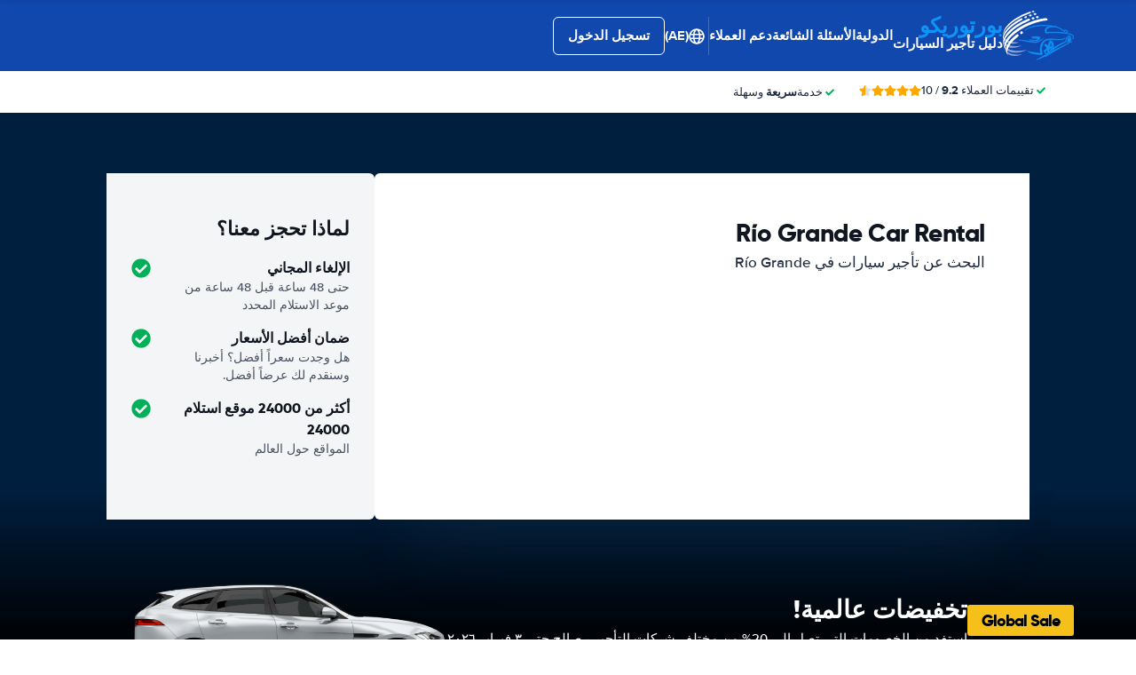

--- FILE ---
content_type: text/html; charset=UTF-8
request_url: https://www.puertoricocar.net/ar/rio-grande-car-rental.htm
body_size: 82654
content:
<!DOCTYPE html>
    <html
        lang="ar-AE"
        dir="rtl"
    >
    <head>
        <meta charset="UTF-8">
        <meta http-equiv="X-UA-Compatible" content="IE=edge">
        <meta name="msapplication-config" content="/browserconfig.xml">
        <meta name="viewport" content="width=device-width, initial-scale=1">
        <meta name="description" content="Río Grande Rental Car Comparison. We compare car rental deals from all major providers in Río Grande. Guaranteed lowest Rates on Car Hire.">
                
            
<link rel="alternate" hreflang="en-US" href="https://www.puertoricocar.net/ar/rio-grande-car-rental.htm">
        <link rel="alternate" hreflang="bg-BG" href="https://www.puertoricocar.net/bg/rio-grande-car-rental.htm">
        <link rel="alternate" hreflang="cs-CZ" href="https://www.puertoricocar.net/cs/rio-grande-autopujcovna.htm">
        <link rel="alternate" hreflang="da-DK" href="https://www.puertoricocar.net/da/rio-grande-leje-af-bil.htm">
        <link rel="alternate" hreflang="nl-NL" href="https://www.puertoricocar.net/du/rio-grande-autoverhuur.htm">
        <link rel="alternate" hreflang="el-GR" href="https://www.puertoricocar.net/el/rio-grande-car-rental.htm">
        <link rel="alternate" hreflang="es-ES" href="https://www.puertoricocar.net/es/rio-grande-alquiler-de-coches.htm">
        <link rel="alternate" hreflang="fi-FI" href="https://www.puertoricocar.net/fi/rio-grande-autonvuokraus.htm">
        <link rel="alternate" hreflang="fr-FR" href="https://www.puertoricocar.net/fr/rio-grande-location-de-voitures.htm">
        <link rel="alternate" hreflang="de-DE" href="https://www.puertoricocar.net/ge/rio-grande-auto-mieten.htm">
        <link rel="alternate" hreflang="he-IL" href="https://www.puertoricocar.net/he/rio-grande-car-rental.htm">
        <link rel="alternate" hreflang="hr-HR" href="https://www.puertoricocar.net/hr/rio-grande-najam-vozila.htm">
        <link rel="alternate" hreflang="hu-HU" href="https://www.puertoricocar.net/hu/rio-grande-autoberles.htm">
        <link rel="alternate" hreflang="id-ID" href="https://www.puertoricocar.net/id/rio-grande-penyewaan-mobil.htm">
        <link rel="alternate" hreflang="it-IT" href="https://www.puertoricocar.net/it/rio-grande-noleggio-auto.htm">
        <link rel="alternate" hreflang="ja-JP" href="https://www.puertoricocar.net/ja/rio-grande-car-rental.htm">
        <link rel="alternate" hreflang="ko-KR" href="https://www.puertoricocar.net/ko/rio-grande-car-rental.htm">
        <link rel="alternate" hreflang="ms-MY" href="https://www.puertoricocar.net/ms/rio-grande-sewaan-kereta.htm">
        <link rel="alternate" hreflang="no-NO" href="https://www.puertoricocar.net/no/rio-grande-bilutleie.htm">
        <link rel="alternate" hreflang="pl-PL" href="https://www.puertoricocar.net/pl/rio-grande-wynajem-samochodow.htm">
        <link rel="alternate" hreflang="pt-PT" href="https://www.puertoricocar.net/pt/rio-grande-aluguer-de-automovel.htm">
        <link rel="alternate" hreflang="en-US" href="https://www.puertoricocar.net/rio-grande-car-rental.htm">
        <link rel="alternate" hreflang="ro-RO" href="https://www.puertoricocar.net/ro/rio-grande-inchiriere-de-masini.htm">
        <link rel="alternate" hreflang="ru-RU" href="https://www.puertoricocar.net/ru/rio-grande-car-rental.htm">
        <link rel="alternate" hreflang="sv-SE" href="https://www.puertoricocar.net/se/rio-grande-biluthyrning.htm">
        <link rel="alternate" hreflang="sk-SK" href="https://www.puertoricocar.net/sk/rio-grande-pozicovna-aut.htm">
        <link rel="alternate" hreflang="sl-SI" href="https://www.puertoricocar.net/sl/rio-grande-najem-vozil.htm">
        <link rel="alternate" hreflang="sr-RS" href="https://www.puertoricocar.net/sr/rio-grande-najam-automobila.htm">
        <link rel="alternate" hreflang="th-TH" href="https://www.puertoricocar.net/th/rio-grande-car-rental.htm">
        <link rel="alternate" hreflang="tr-TR" href="https://www.puertoricocar.net/tr/rio-grande-araba-kiralama.htm">
        <link rel="alternate" hreflang="uk-UA" href="https://www.puertoricocar.net/uk/rio-grande-car-rental.htm">
        <link rel="alternate" hreflang="zh-CN" href="https://www.puertoricocar.net/zh/rio-grande-car-rental.htm">
            
<link rel="canonical" href="https://www.puertoricocar.net/ar/rio-grande-car-rental.htm" />
<title>🚙 Car hire Río Grande | rent a car in Río Grande</title>
        <style type="text/css">
            .et-icn-airco:before{content:"\ea01"}.et-icn-airco2:before{content:"\ea02"}.et-icn-airplane:before{content:"\ea03"}.et-icn-arrow-down:before{content:"\ea04"}.et-icn-arrow-down2:before{content:"\ea05"}.et-icn-arrow-left-alt:before{content:"\ea06"}.et-icn-arrow-left-thick:before{content:"\ea07"}.et-icn-arrow-left:before{content:"\ea08"}.et-icn-arrow-right-alt:before{content:"\ea09"}.et-icn-arrow-right-small:before{content:"\ea0a"}.et-icn-arrow-right-thick:before{content:"\ea0b"}.et-icn-arrow-right:before{content:"\ea0c"}.et-icn-arrow-right2:before{content:"\ea0d"}.et-icn-arrow-up:before{content:"\ea0e"}.et-icn-arrow-up2:before{content:"\ea0f"}.et-icn-automatic:before{content:"\ea10"}.et-icn-bell-solid:before{content:"\ea11"}.et-icn-calendar:before{content:"\ea12"}.et-icn-car:before{content:"\ea13"}.et-icn-caret-down:before{content:"\ea14"}.et-icn-caret-up:before{content:"\ea15"}.et-icn-check-regular:before{content:"\ea16"}.et-icn-check:before{content:"\ea17"}.et-icn-checkmark:before{content:"\ea18"}.et-icn-circle-check-solid:before{content:"\ea19"}.et-icn-circle-xmark-solid:before{content:"\ea1a"}.et-icn-compass:before{content:"\ea1b"}.et-icn-cross-regular:before{content:"\ea1c"}.et-icn-cross-solid:before{content:"\ea1d"}.et-icn-cross:before{content:"\ea1e"}.et-icn-date_time:before{content:"\ea1f"}.et-icn-document:before{content:"\ea20"}.et-icn-door:before{content:"\ea21"}.et-icn-doors:before{content:"\ea22"}.et-icn-download-alt:before{content:"\ea23"}.et-icn-edit:before{content:"\ea24"}.et-icn-euro:before{content:"\ea25"}.et-icn-exclamation:before{content:"\ea26"}.et-icn-frown:before{content:"\ea27"}.et-icn-gaspump:before{content:"\ea28"}.et-icn-gauge_dashboard_full_fuel:before{content:"\ea29"}.et-icn-google-plus:before{content:"\ea2a"}.et-icn-grid:before{content:"\ea2b"}.et-icn-handshake:before{content:"\ea2c"}.et-icn-home:before{content:"\ea2d"}.et-icn-icn-car-damage:before{content:"\ea2e"}.et-icn-info-circle:before{content:"\ea2f"}.et-icn-info-sign:before{content:"\ea30"}.et-icn-info-square-solid:before{content:"\ea31"}.et-icn-info:before{content:"\ea32"}.et-icn-insurance:before{content:"\ea33"}.et-icn-leaf:before{content:"\ea34"}.et-icn-location:before{content:"\ea35"}.et-icn-lock:before{content:"\ea36"}.et-icn-manual_gearbox:before{content:"\ea37"}.et-icn-map-location:before{content:"\ea38"}.et-icn-map-marker:before{content:"\ea39"}.et-icn-min:before{content:"\ea3a"}.et-icn-minus-sign-alt:before{content:"\ea3b"}.et-icn-minus-sign:before{content:"\ea3c"}.et-icn-newspaper:before{content:"\ea3d"}.et-icn-ok-sign:before{content:"\ea3e"}.et-icn-ok:before{content:"\ea3f"}.et-icn-person:before{content:"\ea40"}.et-icn-phone:before{content:"\ea41"}.et-icn-phone2:before{content:"\ea42"}.et-icn-piggy-saving:before{content:"\ea43"}.et-icn-plane:before{content:"\ea44"}.et-icn-plus-sign-alt:before{content:"\ea45"}.et-icn-plus-sign:before{content:"\ea46"}.et-icn-plus:before{content:"\ea47"}.et-icn-question:before{content:"\ea48"}.et-icn-remove-sign:before{content:"\ea49"}.et-icn-reorder:before{content:"\ea4a"}.et-icn-search:before{content:"\ea4b"}.et-icn-settings:before{content:"\ea4c"}.et-icn-share-alt:before{content:"\ea4d"}.et-icn-shield-check:before{content:"\ea4e"}.et-icn-shield:before{content:"\ea4f"}.et-icn-shieldsecurity:before{content:"\ea50"}.et-icn-shuttle-bus:before{content:"\ea51"}.et-icn-signout:before{content:"\ea52"}.et-icn-smile:before{content:"\ea53"}.et-icn-star-half:before{content:"\ea54"}.et-icn-star:before{content:"\ea55"}.et-icn-station:before{content:"\ea56"}.et-icn-stopwatch:before{content:"\ea57"}.et-icn-suitcase:before{content:"\ea58"}.et-icn-thick-check:before{content:"\ea59"}.et-icn-thumbsup:before{content:"\ea5a"}.et-icn-transmission:before{content:"\ea5b"}.et-icn-unlimited-mileage:before{content:"\ea5c"}.et-icn-user:before{content:"\ea5d"}.et-icn-user2:before{content:"\ea5e"}.et-icn-users_group_couple:before{content:"\ea5f"}.et-icn-warning-attention:before{content:"\ea60"}.et-icn-warning-sign:before{content:"\ea61"}@-webkit-keyframes fadeIn{from{opacity:0}to{opacity:1}}@keyframes fadeIn{from{opacity:0}to{opacity:1}}@-webkit-keyframes slideInUp{from{transform:translate3d(0,100%,0);visibility:visible;opacity:0}to{transform:translate3d(0,0,0);opacity:1}}@keyframes slideInUp{from{transform:translate3d(0,100%,0);visibility:visible;opacity:0}to{transform:translate3d(0,0,0);opacity:1}}.ng-cloak,.x-ng-cloak,[data-ng-cloak],[ng-cloak],[ng\:cloak],[x-ng-cloak]{display:none!important}.img-responsive{display:block;max-width:100%;height:auto}.no-gutter>[class*=col-]{padding-right:0;padding-left:0}body.scroll-disabled{overflow:hidden}.et-checkbox-with-label{display:flex}.et-checkbox-with-label--filter-combination{display:inline-flex;align-items:center;padding:4px 8px;color:#fff;font-weight:700;position:relative;z-index:0;background:#1148ad}.et-checkbox-with-label--filter-combination:after{transform:skewX(-20deg);transform-origin:bottom left;content:"";display:block;position:absolute;top:0;left:0;height:100%;width:100%;z-index:-1;background:#1148ad}.et-checkbox-with-label--filter-combination .et-checkbox-with-label__description{max-width:none}.et-checkbox-with-label--filter-combination-budget{background:#1670d3}.et-checkbox-with-label--filter-combination-budget:after{background:#1670d3}.et-checkbox-with-label--filter-combination-worry-free{background:#00b058}.et-checkbox-with-label--filter-combination-worry-free:after{background:#00b058}.et-checkbox-with-label--filter-combination-premium{background:#993184}.et-checkbox-with-label--filter-combination-premium:after{background:#993184}.et-checkbox-with-label__checkbox{margin:0 8px 0 0;display:flex}.et-checkbox-with-label__description{cursor:pointer;max-width:calc(100% - 32px)}.et-checkbox-with-label--inversed{flex-direction:row-reverse}.et-checkbox-with-label--inversed .et-checkbox-with-label__checkbox{margin:0 0 0 8px}.et-checkbox{display:flex;border-radius:5px;transition:all 120ms ease-in-out;position:relative;cursor:pointer;text-align:center;border:1px solid #d7d7d7;background-color:#fff;width:20px;height:20px;padding:0;margin:0;outline:0}.et-checkbox:hover{background-color:#fff;border:1px solid #c4cdd4}.et-checkbox:hover .et-checkbox__tick{color:transparent}.et-checkbox--active,.et-checkbox--active:hover{background-color:#f6f6f6;border:1px solid #d7d7d7}.et-checkbox--active .et-checkbox__tick,.et-checkbox--active:hover .et-checkbox__tick{color:#1f2b3e;visibility:visible}.et-checkbox__tick{transition:color 80ms ease-in-out;display:block;visibility:hidden;color:transparent;margin:auto}.et-checkbox--large{height:25px;width:25px;border-radius:3px;font-size:16px}.et-config-alternatives-menu{background:#fff;padding:30px;position:absolute;top:60px;left:-30px;max-height:90dvh;overflow-y:scroll;z-index:10;width:520px;box-shadow:0 0 20px 0 rgba(0,0,0,.1)}.et-config-alternatives-menu__list{-moz-column-count:2;column-count:2;-moz-column-gap:30px;column-gap:30px;padding-left:20px}.et-config-alternatives-menu__list{padding:0;list-style:none}.et-config-alternatives-menu__item{border-bottom:1px solid #e3e6e8;padding:8px 2px}.et-config-alternatives-menu__link{color:#1f2b3e}.et-cookie-banner{position:fixed;bottom:0;left:0;right:0;display:flex;flex-direction:column;gap:16px;width:100%;padding:16px;z-index:9999}.et-cookie-banner__inner{display:flex;gap:12px;width:100%;max-width:1400px;margin:0 auto;background:#fff;border-radius:6px;padding:28px;box-shadow:0 4px 18px rgba(0,0,0,.2);justify-content:space-between}@media (max-width:991px){.et-cookie-banner__inner{flex-direction:column;padding:20px}}.et-cookie-banner__paragraph-link{color:#1670d3;cursor:pointer}.et-cookie-banner__title{font-weight:700;font-size:16px;font-family:Gilroy,Helvetica,Arial,sans-serif;margin-bottom:6px}.et-cookie-banner__text p{margin:0}@media (max-width:991px){.et-cookie-banner__text p{font-size:13px}}.et-cookie-banner__toggles{display:flex;justify-content:space-around;align-items:center;padding:12px 0}.et-cookie-banner__toggle-wrapper{display:flex;align-items:center;gap:6px}.et-cookie-banner__buttons{flex-direction:column;display:flex;flex-shrink:0;justify-content:flex-end}.et-date-input{position:relative}.et-date-input__field{position:relative}.et-date-input__label{display:none}.et-date-input__element{width:100%;font-size:15px;height:calc(58px - (1px * 2));line-height:calc(58px - (1px * 2));padding:0 0 0 45px;outline:0;border:0;background:0 0;cursor:pointer;color:#1f2b3e}.et-date-input__icon{position:absolute;left:15px;width:18px;height:auto;top:calc((58px / 2) - 10px);color:#1148ad;pointer-events:none}.et-date-time-input{display:flex;border-radius:8px;background:#fff;position:relative}.et-date-time-input--focus{z-index:2}.et-date-time-input__date{width:65%}.et-date-time-input__time{width:35%;position:relative;display:flex;align-items:center}.et-date-time-input__time:before{content:"";position:absolute;left:0;top:10px;bottom:10px;width:1px;z-index:1;background-color:#c4cdd4}.et-date-time-input__backdrop{content:"";background:#000;opacity:0;position:fixed;inset:0;z-index:-1;pointer-events:none;transition:opacity .25s}.et-date-time-input__backdrop--visible{opacity:.6;z-index:2}.et-discount-input-form__error{color:#b94a48;margin-top:5px}.et-discount-input-form--dashed-centered .et-form-control{margin:20px 0 0;border:3px dashed #1148ad;text-align:center;padding:12px;font-size:16px;font-weight:700;width:100%;border-radius:3px}.et-discount-input-form--dashed-centered .et-form-control::-moz-placeholder{font-weight:400;font-style:normal}.et-discount-input-form--dashed-centered .et-form-control::placeholder{font-weight:400;font-style:normal}.et-discount-input-form--dashed-centered .et-form-control:focus{outline:0}.et-discount-input-form--dashed-centered .et-form-field-confirmation-button__submit{margin-right:0}.et-discount-input-form--dashed-centered .et-form-field-confirmation__cancel{display:none}.et-expandable{transition:opacity .2s ease-out}.et-expandable--expanded{opacity:1;visibility:visible;height:auto}.et-expandable--collapsed{opacity:0;visibility:hidden;overflow:hidden;height:0}.et-faq-page .et-page-col:nth-child(2){margin-bottom:32px}.et-faq-page .et-page-col:nth-child(2) .et-title-block__title{font-size:20px}.et-faq-page .et-page-col:nth-child(2) .et-page-overview-list{display:flex;flex-direction:column;gap:8px}.et-faq-page__back-link{display:flex;align-items:center;gap:5px}.et-flex-grid{display:flex;flex-wrap:wrap;margin:0 -15px}.et-flex-grid--no-gutter{margin:0}.et-flex-grid--no-gutter>[class*=et-flex-grid__col-]{padding:0!important;margin:0}.et-flex-grid--space-between{justify-content:space-between}.et-flex-grid>[class*=et-flex-grid__col-]{flex-grow:1;flex-shrink:1;padding:0 15px;margin:10px 0}.et-flex-grid__col-1{max-width:8.3333333333%}.et-flex-grid__col-2{max-width:16.6666666667%}.et-flex-grid__col-3{max-width:25%}.et-flex-grid__col-4{max-width:33.3333333333%}.et-flex-grid__col-5{max-width:41.6666666667%}.et-flex-grid__col-6{max-width:50%}.et-flex-grid__col-7{max-width:58.3333333333%}.et-flex-grid__col-8{max-width:66.6666666667%}.et-flex-grid__col-9{max-width:75%}.et-flex-grid__col-10{max-width:83.3333333333%}.et-flex-grid__col-11{max-width:91.6666666667%}.et-flex-grid__col-12{max-width:100%}@media (max-width:767px){.et-flex-grid>[class*=et-flex-grid__col-]{min-width:100%;width:100%}}@media (max-width:991px){.et-flex-grid--break-sm>[class*=et-flex-grid__col-]{min-width:100%;width:100%}.et-flex-grid--reverse-sm{flex-direction:column-reverse}}.et-flex{display:flex}.et-icn{font-family:ET-Icons;speak:none;font-style:normal;font-weight:400;font-variant:normal;text-transform:none;visibility:hidden;line-height:1em;vertical-align:middle;-webkit-font-smoothing:antialiased;-moz-osx-font-smoothing:grayscale}.et-icn--rotated-180{display:inline-block;transform:scaleY(-1)}.et-icon-font-loaded .et-icn{visibility:visible}.et-loading-spinner-circular__loader{position:relative;margin:0 auto;width:100px}.et-loading-spinner-circular__loader:before{content:"";display:block;padding-top:100%}.et-loading-spinner-circular__circular{-webkit-animation:rotate 2s linear infinite;animation:rotate 2s linear infinite;height:100%;transform-origin:center center;width:100%;position:absolute;top:0;bottom:0;left:0;right:0;margin:auto}@-webkit-keyframes rotate{100%{transform:rotate(360deg)}}@keyframes rotate{100%{transform:rotate(360deg)}}.et-loading-spinner-circular__path{stroke-dasharray:1,200;stroke-dashoffset:0;-webkit-animation:dash 1.3s ease-in-out infinite;animation:dash 1.3s ease-in-out infinite;stroke-linecap:round;stroke:#1148ad;stroke-width:2;stroke-miterlimit:10;fill:none}@-webkit-keyframes dash{0%{stroke-dasharray:1,200;stroke-dashoffset:0}50%{stroke-dasharray:89,200;stroke-dashoffset:-35px}100%{stroke-dasharray:89,200;stroke-dashoffset:-124px}}@keyframes dash{0%{stroke-dasharray:1,200;stroke-dashoffset:0}50%{stroke-dasharray:89,200;stroke-dashoffset:-35px}100%{stroke-dasharray:89,200;stroke-dashoffset:-124px}}.et-loading-spinner-circular--light .et-loading-spinner-circular__path{stroke:#fff}.et-loading-spinner-circular--medium .et-loading-spinner-circular__loader{width:80px}.et-locale-items.et-locale-items--hidden{display:none}.et-locale-selection.et-locale-items--hidden{display:none}.et-widget .et-location-input{border-radius:6px}.et-widget .et-location-input__field{position:relative;color:#1f2b3e}.et-widget .et-location-input__input,.et-widget .et-location-input__label,.et-widget .et-location-input__placeholder{width:100%;height:58px;line-height:58px;padding:0 21px 0 16px;font-size:15px}.et-widget .et-location-input__label,.et-widget .et-location-input__placeholder{position:absolute;top:0;left:0;pointer-events:none;cursor:text;overflow:hidden;text-overflow:ellipsis;white-space:nowrap}.et-widget .et-location-input__placeholder{font-style:italic;color:#757575}.et-widget .et-location-input__input{border:0;background:0 0;outline:0}.et-widget .et-location-input__input--invisible{color:transparent!important}.et-widget .et-location-input__suggestions{position:absolute;top:calc(44px + 4px);left:0;right:0;z-index:3}.et-widget .et-location-input__loader{position:absolute;top:20px;right:16px}.et-location-input{border-radius:6px;padding:0 16px;background:#fff}.et-location-input__field{position:relative;flex:1;color:#1f2b3e;display:flex;align-items:center}.et-location-input__input-field{position:relative;flex:1;display:flex;align-items:center;width:100%}.et-location-input__label,.et-location-input__placeholder{pointer-events:none;cursor:text;overflow:hidden;text-overflow:ellipsis;white-space:nowrap}.et-location-input__placeholder{font-style:italic;color:#757575}.et-location-input__input{border:0;background:0 0;outline:0;position:absolute;inset:0;padding:0}.et-location-input__input--invisible{color:transparent!important}.et-location-input__suggestions{position:absolute;top:calc(44px + 4px);left:0;right:0;z-index:3}.et-location-input__loader{position:absolute;top:18px;right:0}.et-location-input__field-right{display:flex;align-items:center;margin:0 0 0 auto}.et-location-input__clear-icon{color:#1148ad;flex-shrink:0;cursor:pointer}.et-location-input__field-right-slot{padding:0 0 0 16px;display:flex;align-items:center;gap:16px}.et-location-input__field-right-slot--with-border{border-left:1px solid #c4cdd4;margin:0 0 0 16px}.et-need-help-button{display:flex;align-items:center}.et-need-help-button__anchor{text-decoration:underline;cursor:pointer;font-weight:700;margin-right:5px;color:#1f2b3e}.et-page-overview-block__grid{display:grid;grid-template-columns:1fr;gap:10px 30px}@media (min-width:767px){.et-page-overview-block__grid{grid-template-columns:1fr 1fr 1fr}}@media (min-width:767px){.et-page-overview-block--compact .et-page-overview-block__grid{grid-template-columns:1fr 1fr 1fr 1fr}}.et-page-overview-list{list-style:none;padding:0;margin:0;font-size:16px}.et-page-overview-list__link{display:flex}.et-page-overview-list__link:hover{text-decoration:underline}.et-page-overview-list__icn{margin-top:3px;flex-basis:16px}.et-page-overview-list__label{flex:1}.et-page-overview-block--faq .et-page-overview-list__item{border-bottom:1px solid #e3e6e8;padding:12px 0}.et-page-overview-block--faq .et-page-overview-list__link{flex-direction:row-reverse;justify-content:space-between}@media (min-width:767px){.et-page-overview-block--2-columns{-moz-column-count:2;column-count:2;gap:40px}}
@property --et-progress-circle-progress {
  syntax: "<percentage>";
  initial-value: 0%;
  inherits: false;
}
@property --et-progress-circle-background-color {
  syntax: "<color>";
  initial-value: #B2DBC7;
  inherits: false;
}
@property --et-progress-circle-fill-color {
  syntax: "<color>";
  initial-value: #00B058;
  inherits: false;
}
.et-progress-circle__container{--et-progress-circle-size:100px;--et-progress-circle-thickness:calc(var(--et-progress-circle-size) * 0.37);margin:0 auto;width:var(--et-progress-circle-size);position:relative}.et-progress-circle{--et-progress-circle-duration:0s;--et-progress-circle-delay:0s;border-radius:50%;-webkit-mask:radial-gradient(transparent var(--et-progress-circle-thickness),#000 calc(var(--et-progress-circle-thickness) + 1px));mask:radial-gradient(transparent var(--et-progress-circle-thickness),#000 calc(var(--et-progress-circle-thickness) + 1px))}.et-progress-circle{background-image:conic-gradient(var(--et-progress-circle-fill-color),var(--et-progress-circle-fill-color) var(--et-progress-circle-progress),var(--et-progress-circle-background-color) var(--et-progress-circle-progress),var(--et-progress-circle-background-color));z-index:1;position:relative}.et-progress-circle:before{content:"";display:block;padding-top:100%;background-color:var(--et-progress-circle-background-color);opacity:1}.et-progress-circle.et-progress-circle--started{-webkit-animation:circle-animation var(--et-progress-circle-duration) infinite linear var(--et-progress-circle-delay);animation:circle-animation var(--et-progress-circle-duration) infinite linear var(--et-progress-circle-delay)}.et-progress-circle.et-progress-circle--started:before{opacity:0;transition:opacity .4s ease-in-out}@-webkit-keyframes circle-animation{0%{--et-progress-circle-progress:0%;--et-progress-circle-background-color:#B2DBC7;--et-progress-circle-fill-color:#00B058}50%{--et-progress-circle-progress:100%;--et-progress-circle-background-color:#B2DBC7;--et-progress-circle-fill-color:#00B058}50.01%{--et-progress-circle-progress:0%;--et-progress-circle-background-color:#00B058;--et-progress-circle-fill-color:#B2DBC7}100%{--et-progress-circle-progress:100%;--et-progress-circle-background-color:#00B058;--et-progress-circle-fill-color:#B2DBC7}}@keyframes circle-animation{0%{--et-progress-circle-progress:0%;--et-progress-circle-background-color:#B2DBC7;--et-progress-circle-fill-color:#00B058}50%{--et-progress-circle-progress:100%;--et-progress-circle-background-color:#B2DBC7;--et-progress-circle-fill-color:#00B058}50.01%{--et-progress-circle-progress:0%;--et-progress-circle-background-color:#00B058;--et-progress-circle-fill-color:#B2DBC7}100%{--et-progress-circle-progress:100%;--et-progress-circle-background-color:#00B058;--et-progress-circle-fill-color:#B2DBC7}}.et-progress-circle__duration-wrapper{position:absolute;inset:0;display:flex;justify-content:center;align-items:center;background:#fff;border-radius:50%}.et-progress-circle__duration{margin:0;color:#000;font-weight:700;font-family:Gilroy,Helvetica,Arial,sans-serif;font-size:40px;opacity:0;transition:opacity 1s ease-in-out}.et-progress-circle__duration.et-progress-circle__duration--visible{opacity:1;transition:opacity .4s ease-in-out}.et-rater{display:inline-flex;margin:0;line-height:0;list-style:none;padding:0}.et-rater__col{position:relative}.et-rater__icon{color:#ffa900;width:18px;height:auto}.et-rater__icon--inactive{color:#dedede}.et-rater__icon--half{position:absolute;top:0;left:0}.et-rater--small .et-rater__icon{width:14px}.et-rater--medium .et-rater__icon{width:22px;height:22px}.et-rater--large .et-rater__col{margin:0 8px 0 0}.et-rater--large .et-rater__col:last-of-type{margin:0}.et-rater--large .et-rater__icon{width:34px;height:34px}.et-rating{font-size:20px;font-weight:700;line-height:20px;margin:0 auto}.et-rating__message-icon{color:#1148ad}.et-rating--message{color:#fff;position:relative;display:flex}.et-rating__message-rating{position:absolute;left:50%;top:3px;transform:translateX(-50%);font-size:13px}.et-rating__total{display:none}.et-rating--boxed,.et-rating--rounded-box{display:flex;align-items:center;justify-content:center;width:36px;height:30px;background:#1148ad;border-radius:3px;color:#fff;font-size:16px}.et-rating--boxed-small{display:flex;align-items:center;justify-content:center;width:32px;height:24px;background:#1148ad;border-radius:2px;color:#fff;font-size:14px;font-weight:700}.et-rating--boxed-medium{display:flex;align-items:center;justify-content:center;width:41px;height:34px;background:#1148ad;border-radius:4px;color:#fff;font-size:14px;font-weight:700}.et-rating--boxed-large{display:flex;align-items:center;justify-content:center;width:57px;height:42px;background:#1148ad;border-radius:2px;color:#fff;font-size:22px;letter-spacing:2px}.et-rating--boxed-light-blue{background:#f4f5f6;color:#166fd3}.et-rating--round,.et-rating--round-extra-large,.et-rating--round-large,.et-rating--round-medium{display:flex;align-items:center;justify-content:center;width:42px;height:42px;background:#1148ad;border-radius:50%;color:#fff;font-size:17px;font-family:Gilroy,Helvetica,Arial,sans-serif}.et-rating--round-medium{width:49px;height:49px}.et-rating--round-large{width:66px;height:66px;font-size:26px}.et-rating--round-extra-large{width:87px;height:87px;font-size:34px}.et-rating--outline{background:#fff;border:3px solid #1148ad;color:#1148ad}.et-rating--rounded-box{aspect-ratio:1/1;border-radius:8px;padding:6px;height:33px;width:unset}.et-rating--large-text{font-family:Gilroy,Helvetica,Arial,sans-serif;font-size:28px;line-height:20px}.et-rating--white{color:#fff}.et-search-main-hero--hc{display:flex;justify-content:space-between;align-items:center;gap:0 20px;min-height:60px}.et-search-main-hero--hc .et-search-main-hero__title{font-size:30px}.et-search-query-age-display{height:48px;background-color:#fff;border:1px solid #c5ccd4;border-radius:6px;display:flex;flex-direction:column;align-items:center;justify-content:center;padding:8px;white-space:nowrap}.et-search-query-age-display__age{font-size:16px;line-height:22px;font-weight:700}.et-search-query-age-display__text{font-size:10px;line-height:12px;font-weight:400;text-transform:uppercase}.et-search-query-age-input{display:flex;flex-wrap:wrap;flex-direction:column}.et-search-query-age-input .et-checkbox-with-label__description{max-width:none}.et-search-query-age-input__checkbox-wrapper{display:flex}.et-search-query-age-input__label{margin-top:5px;display:block}.et-search-query-age-input__info{display:flex;align-items:center;margin-left:5px}.et-search-query-age-input__input{width:100%}.et-search-query-age-input__input-field{border:1px solid #d7d7d7;max-width:55px;padding:8px;border-radius:2px}.et-search-query-country-input{display:flex;align-items:center;gap:4px}.et-search-query-country-input__base{flex-shrink:0}.et-search-query-country-input__select{text-decoration:underline;cursor:pointer}.et-search-query-rental-days-counter{background:#f4f5f7;width:58px;height:58px;display:flex;flex-direction:column;align-items:center;justify-content:center;border-radius:8px}.et-search-query-rental-days-counter__days{line-height:18px;font-weight:700}.et-search-query-rental-days-counter__text{font-size:10px;line-height:12px;text-transform:uppercase}.et-site-logo{width:auto;height:auto}et-state-resolve{display:block;min-height:100vh}.et-sticky-search-header{position:fixed;top:0;left:0;right:0;z-index:9;transition:transform .25s;transform:translateY(-100%);background:#1148ad}.modal-open .et-sticky-search-header{padding-right:35px}.et-sticky-search-header.et-sticky-search-header--visible{transform:translateY(0);box-shadow:0 2px 10px 0 rgba(0,0,0,.07)}.et-sticky-search-header__wrapper{display:flex;justify-content:space-between;align-items:center;padding:16px 20px}.et-sticky-search-header__title{color:#fff;font-weight:700}.et-sticky-search-header__button{color:#000}.et-sub-header-usps{padding:0;margin:0;list-style:none;display:flex}.et-sub-header-usps__col{padding-right:24px}.fouc-invisible{visibility:hidden}.fouc-hidden{display:none}*{box-sizing:border-box}:after,:before{box-sizing:border-box}body{position:relative;margin:0}figure{margin:0}button,input,select,textarea{font-family:inherit;font-size:100%;margin:0}button,input[type=button],input[type=reset],input[type=submit]{cursor:pointer}img{border:0}blockquote{margin:0}th{text-align:left}[v-cloak]{display:none!important}.et-article-category-label{font-weight:800;font-family:Gilroy,Helvetica,Arial,sans-serif;font-size:16px;color:#1148ad}.et-article-category-label--worry-free{color:#36b37e}.et-breadcrumbs{margin:0;border-top:1px solid #e3e6e8;padding:20px 20px;font-size:14px;position:relative}@media (min-width:767px){.et-breadcrumbs{padding:30px 20px}}.et-breadcrumbs:after{content:"";position:absolute;right:20px;top:0;bottom:0;background:linear-gradient(90deg,rgba(255,255,255,0) 0,#fff 100%);width:50px}.et-breadcrumbs__container{margin:0 auto;max-width:1140px;overflow-y:auto;white-space:nowrap}.et-breadcrumbs__list{padding:0;margin:0;list-style:none;display:flex;align-items:center}.et-breadcrumbs__container{margin:0 auto;max-width:1140px}.et-breadcrumbs__home{margin:-2px 8px 0 0;height:auto;width:22px}.et-breadcrumbs__item{display:flex;align-items:center}.et-breadcrumbs__item--active{padding-right:50px}.et-breadcrumbs__link{font-weight:400;color:#1f2b3e;text-decoration:underline}.et-breadcrumbs__icon-wrapper{margin:0 4px;display:flex;align-items:center}.et-breadcrumbs__icon{width:15px;height:auto}.et-breadcrumbs+.et-section .et-section__wrapper{padding-top:0}.et-button{padding:12px 16px;border-radius:6px;color:#fff;font-weight:700;transition:background .2s ease;display:inline-flex;align-items:center;border:none;outline:0;justify-content:center}@media (min-width:991px){.et-button{padding:13px 25px}}.et-button--unstyled{border:none;background:0 0;-webkit-appearance:none;-moz-appearance:none;appearance:none;outline:0;color:#1f2b3e}.et-button__icon{width:15px;height:auto;margin-left:6px}.et-button__icon--left{width:15px;height:auto;margin:0 6px 0 0}.et-button--primary{background-color:#1148ad}.et-button--primary:hover{background-color:#0f3e96}.et-button--secondary{background-color:#fd0;color:#fff}.et-button--secondary:hover{background-color:#e6c700}.et-button--round{border-radius:25px}.et-button--outline{background:#fff;color:#1148ad;box-shadow:0 0 0 1px #1148ad inset}.et-button--outline:hover{background-color:#f5f5f5}.et-button--outline-gray{background:#fff;color:#1f2b3e;box-shadow:0 0 0 1px #ebebeb inset}.et-button--outline-gray:hover{background-color:#f5f5f5}.et-button--outline-dark-gray{background:#fff;color:#1f2b3e;box-shadow:0 0 0 2px #e6e8ec inset}.et-button--outline-dark-gray:hover{background-color:#f5f5f5}.et-button--small{padding:8px 12px;font-size:13px}@media (min-width:991px){.et-button--small{padding:8px 15px;font-size:14px}}.et-button--button-style-text-with-arrow{padding:0;color:#1670d3;justify-content:left;gap:6px}.et-button--button-style-text-with-arrow:hover{text-decoration:underline}.et-collapse{position:relative}.et-collapse--has-overflow{padding-bottom:46px}.et-collapse--collapsed:after{content:"";background:linear-gradient(180deg,rgba(255,255,255,0) 0,#fff 100%);height:50px;position:absolute;left:0;right:0;bottom:78px}.et-collapse__transclude{display:block;overflow:hidden;height:100%;margin-bottom:32px}.et-collapse__button{position:absolute;left:50%;transform:translateX(-50%);bottom:0;z-index:1}.et-collapse__button-text{display:flex;align-items:center}.et-collapse__icon{margin:0 4px 0 0}.et-config-rating{padding:0;margin:0;list-style:none;padding:0;margin:0;display:flex}.et-config-rating__col{padding-right:4px}.et-config-rating__stars{padding-top:3px}.et-config-rating__check-icon{color:#00b058;margin-right:4px;vertical-align:-1px}.et-contact-phone{display:flex;align-items:center}.et-contact-phone__icon{width:15px;height:auto;margin-right:5px}.et-contact-phone__description{font-weight:700;margin-right:5px}.et-contact-phone__number{font-weight:700;margin-right:5px}.et-content-block{font-size:15px;margin-bottom:40px}.et-content-block p:not(:last-child){margin:0 0 1em}.et-content-block h3{margin-bottom:8px}.et-content-block h3:not(:first-child){margin-top:24px}@media (min-width:767px){.et-content-block{font-size:17px;line-height:28px}}.et-content-block blockquote,.et-content-block div,.et-content-block table{margin-bottom:16px}.et-content-block a{text-decoration:underline}.et-content-block ol,.et-content-block ul{padding:0;margin:0 0 1em}.et-content-block ol{padding-left:24px}.et-content-block ul{list-style:none}.et-content-block ul li{padding-left:24px;position:relative}.et-content-block ul li:before{content:"";background-color:#1148ad;position:absolute;left:0;top:11px;width:8px;height:8px;border-radius:100%}.et-content-block li>p{margin:0}.et-content-block strong{color:#10161f}@media (min-width:767px){.et-content-block--html-size-intro{font-size:20px;line-height:30px}}.et-currency-selector-button{display:flex;align-items:center;cursor:pointer}.et-currency-selector-button__container{display:flex;align-items:center;width:100%}.et-currency-selector-button__icon{margin:0 0 0 auto}.et-destination-list{-moz-column-count:5;column-count:5;line-height:20px;margin-top:32px}@media (max-width:991px){.et-destination-list{-moz-column-count:3;column-count:3}}@media (max-width:767px){.et-destination-list{-moz-column-count:2;column-count:2;margin-top:16px}}.et-destination-list__title{font-weight:700;padding:10px 0;font-size:16px;color:#1148ad}@media (min-width:991px){.et-destination-list__title{font-size:18px;padding:18px 0 10px}}.et-destination-list__title:hover{text-decoration:underline}.et-destination-list__title:first-child{padding-top:0}.et-destination-list__link{color:#1f2b3e;text-decoration:none;display:block;padding-left:18px;background:url(/images/angle-right-regular.svg?1769617242358) no-repeat left center;background-size:16px 16px;white-space:nowrap;overflow:hidden;text-overflow:ellipsis}.et-destination-list__link:hover{text-decoration:underline}.et-dropdown{position:relative;display:flex;justify-content:space-between;align-items:center;min-width:260px;height:48px;border-radius:8px;background-color:#fff;border:2px solid #e6e8ec;line-height:48px;padding:0 13px;cursor:pointer}.et-dropdown--active{border-color:#73767d}.et-dropdown__arrow{display:flex;align-items:center;justify-content:center;margin:0 0 0 8px;width:30px;height:30px;border-radius:50%;background:#1148ad;fill:#fff}.et-dropdown__arrow-icon{height:16px;width:16px;color:#fff}.et-dropdown__transclude{position:absolute;top:calc(100% + 12px);left:0;right:0;border-radius:8px;background-color:#fff;border:2px solid #e6e8ec;z-index:2;display:none;overflow:hidden;font-weight:700}.et-dropdown__transclude--open{display:block}.et-dropdown__transclude>*{height:39px;line-height:39px;padding:0 13px;text-overflow:ellipsis;overflow:hidden;white-space:nowrap}.et-dropdown__selected-item{background:#f6f7f9;color:#1148ad}.et-dropdown--clean-icon .et-dropdown__arrow{fill:#1f2b3e;background:0 0}.et-dropdown--compact{border-width:1px;min-width:175px}.et-featured-article-block{margin-top:-16px;margin-bottom:40px}@media (max-width:991px){.et-featured-article{margin-bottom:32px}}.et-featured-article__image-wrapper{background-color:#f3f4f4;overflow:hidden;border-radius:10px;display:block}.et-featured-article__title{font-size:24px;line-height:1.2;margin-bottom:10px}.et-featured-article__title:hover{text-decoration:underline}@media (min-width:767px){.et-featured-article__title{font-size:32px}}.et-featured-article__content{padding:20px 0 0}.et-featured-article__summary{font-size:16px;margin:0 0 20px}.et-horizontal-carousel{position:relative}.et-horizontal-carousel__transclude{-ms-overflow-style:none;scrollbar-width:none;display:flex;overflow-x:scroll}.et-horizontal-carousel__transclude::-webkit-scrollbar{display:none}.et-horizontal-carousel__arrow{position:absolute;top:0;z-index:1;height:100%}.et-horizontal-carousel__arrow--left{left:0}.et-horizontal-carousel__arrow--right{right:0}.et-image-block-with-square-image{margin:0 0 40px;display:block;cursor:pointer}.et-image-block-with-square-image__block{display:flex;overflow:hidden;border-radius:14px}.et-image-block-with-square-image__image{height:176px;width:auto;aspect-ratio:1/1;-o-object-fit:cover;object-fit:cover}.et-image-block-with-square-image__text{border:solid #e3e6e8;border-width:1px 1px 1px 0;border-radius:0 14px 14px 0;padding:0 27px;display:flex;flex-direction:column;align-items:flex-start;justify-content:center;gap:5px}.et-image-block-with-square-image__title{margin:0;font-size:20px;display:flex;align-items:center;gap:6px}.et-image-block-with-square-image__caption{max-width:1140px;margin:0;font-size:15px;color:#000}.et-image-block{margin:0 0 40px;display:block}.et-image-block__image{border-radius:8px}.et-image-block__caption{text-align:center;padding-top:16px;font-style:italic;color:rgba(31,43,62,.6);max-width:1140px;margin:0 auto}@media (min-width:767px){.et-image-block__caption{font-size:16px}}.et-image-block--alignment-center .et-image-block__image{margin:0 auto}.et-page-col{flex:1;padding:0 20px;margin:0}@media (min-width:767px){.et-page-post-block{margin-bottom:20px}}.et-page-post-block__body{padding:12px 5px}.et-page-post-block__header-image{border-radius:10px;overflow:hidden;background-color:#f2f4f4;aspect-ratio:16/9;background-size:cover;background-position:center;display:block}.et-page-post-block__image{height:100%;-o-object-fit:cover;object-fit:cover}.et-page-post-block__publish-date{font-size:.9285714286em;color:rgba(60,71,92,.4)}.et-page-post-block__title{margin-top:5px;font-size:18px}.et-page-post-block__link{color:#10161f}.et-page-post-block__link:hover{text-decoration:underline}.et-page-post-block__excerpt{color:#1f2b3e;font-size:15px}.et-page-post-block__icon{vertical-align:-2px}.et-page-row{margin:0 -20px}@media (min-width:991px){.et-page-row{display:flex}}.et-page-section{padding:0 20px}.et-page-section__wrapper{max-width:1140px;margin:0 auto}.et-page-section--row-size-layout-narrow .et-page-section__wrapper{max-width:760px}.et-page-section--filled{background-color:#f4f5f7;padding:72px 20px}.et-page-section--p-b-10{padding-bottom:calc(10px / 3)}@media (min-width:991px){.et-page-section--p-b-10{padding-bottom:10px}}.et-page-section--p-b-20{padding-bottom:calc(20px / 3)}@media (min-width:991px){.et-page-section--p-b-20{padding-bottom:20px}}.et-page-section--p-b-30{padding-bottom:calc(30px / 3)}@media (min-width:991px){.et-page-section--p-b-30{padding-bottom:30px}}.et-page-section--p-b-40{padding-bottom:calc(40px / 3)}@media (min-width:991px){.et-page-section--p-b-40{padding-bottom:40px}}.et-page-section--p-b-50{padding-bottom:calc(50px / 3)}@media (min-width:991px){.et-page-section--p-b-50{padding-bottom:50px}}.et-page-section--p-b-60{padding-bottom:calc(60px / 3)}@media (min-width:991px){.et-page-section--p-b-60{padding-bottom:60px}}.et-page-section--p-b-70{padding-bottom:calc(70px / 3)}@media (min-width:991px){.et-page-section--p-b-70{padding-bottom:70px}}.et-page-section--p-b-80{padding-bottom:calc(80px / 3)}@media (min-width:991px){.et-page-section--p-b-80{padding-bottom:80px}}.et-page-section--p-b-90{padding-bottom:calc(90px / 3)}@media (min-width:991px){.et-page-section--p-b-90{padding-bottom:90px}}.et-page-section--p-b-100{padding-bottom:calc(100px / 3)}@media (min-width:991px){.et-page-section--p-b-100{padding-bottom:100px}}.et-page-section--p-b-110{padding-bottom:calc(110px / 3)}@media (min-width:991px){.et-page-section--p-b-110{padding-bottom:110px}}.et-page-section--p-b-120{padding-bottom:calc(120px / 3)}@media (min-width:991px){.et-page-section--p-b-120{padding-bottom:120px}}.et-page{padding-top:40px}.et-section{padding:0 20px}.et-section__wrapper{margin:0 auto;max-width:1140px;padding:48px 0}@media (min-width:991px){.et-section__wrapper{padding:72px 0}}.et-section--no-padding .et-section__wrapper{padding:0}.et-section--no-padding-top .et-section__wrapper{padding-top:0}.et-section--no-padding-bottom .et-section__wrapper{padding-bottom:0}.et-section--no-padding-top-desktop .et-section__wrapper{padding-top:0}.et-section--center{text-align:center}@media (min-width:767px){.et-section--no-padding-bottom-desktop .et-section__wrapper{padding-bottom:0}.et-section--popular-destination-tiles+.et-section--destination-list{margin-top:-32px}.et-section--popular-destination-tiles+.et-section--destination-list .et-section__wrapper{padding-top:0}.et-section:not(:last-of-type).et-section--divider .et-section__wrapper{border-bottom:1px solid #e3e6e8}}.et-section__header{margin-bottom:24px}@media (min-width:767px){.et-section__header--narrow{max-width:50%}}.et-section__header--center{text-align:center}.et-section__header-link{font-weight:700;display:flex;align-items:center}.et-section__header-link-icon{width:18px;height:18px}.et-section__header--has-button{display:flex;justify-content:space-between;align-items:center}.et-section__header--has-sidebar{display:flex;justify-content:space-between;align-items:flex-end}.et-section__title{font-size:24px;margin-bottom:0;line-height:30px}@media (min-width:991px){.et-section__title{font-size:28px;line-height:unset}}.et-section__title .et-section--small{font-size:26px}.et-section__title--small{font-size:18px}.et-section__read_more{color:#1670d3;cursor:pointer;display:inline-block}.et-read-more__arrow-icon{height:16px;width:16px;color:#1670d3;vertical-align:middle}.et-section__title--icon{display:flex;align-items:center}.et-section__title-icon{color:#1148ad;margin-right:10px;width:28px;height:28px}.et-section__dropdown-title{font-family:Gilroy,Helvetica,Arial,sans-serif;font-size:13px;text-transform:uppercase;line-height:15px;color:#b1b5c3}.et-section__dropdown{display:block;margin:6px 0 0}.et-section__lead-with-dropdown{display:flex;justify-content:space-between}.et-section__lead{font-size:16px;max-width:750px;margin:0}.et-section__lead--max-lines{display:-webkit-box;-webkit-line-clamp:2;-webkit-box-orient:vertical;overflow:hidden}.et-section__lead-end{margin-top:10px;display:inline-block}.et-section__content{max-width:760px;margin:0 auto}.et-section__button-wrapper{display:flex;padding:30px 0 0}.et-section__button-wrapper--center{justify-content:center}.et-section--grey-background{background-color:#f4f5f7}.et-section--grey-gradient-bg{background-image:linear-gradient(180deg,#f4f5f7 20%,rgba(244,245,247,0) 100%)}.et-section--faq{background-color:#fff}.et-site-top{display:flex;flex-direction:column}.et-small-article{margin-bottom:20px;display:flex;justify-content:space-between;align-items:center}.et-small-article__image-wrapper{background-color:#f3f4f4;overflow:hidden;border-radius:10px;display:block;flex-basis:125px;flex-shrink:0;margin-right:20px}@media (min-width:767px){.et-small-article__image-wrapper{flex-basis:165px;margin-right:24px}}.et-small-article__title{font-size:18px;line-height:29px;margin-bottom:10px}.et-small-article__title:hover{text-decoration:underline}.et-small-article__content{flex:1}.et-small-article__summary{font-size:16px;margin-top:0}.et-sub-header{padding:0 20px;font-size:13px;border-bottom:1px solid #e3e6e8;background:#fff;color:#1f2b3e}.et-sub-header__wrapper{margin:0 auto;max-width:1140px;display:flex;align-items:center;justify-content:space-between;min-height:47px}.et-sub-header__col{display:flex;align-items:center}.et-supplier-summary-pros-cons-item{display:flex}.et-supplier-summary-pros-cons-item__left{flex-shrink:0}.et-supplier-summary-pros-cons-item__icon-wrapper{display:flex;align-items:center;justify-content:center;width:39px;height:39px;border-radius:5px}.et-supplier-summary-pros-cons-item__icon-wrapper--positive{background-color:rgba(39,174,96,.11);color:#00b058}.et-supplier-summary-pros-cons-item__icon-wrapper--negative{background-color:rgba(241,97,65,.1);color:#f16141}.et-supplier-summary-pros-cons-item__icon-wrapper--average{background-color:rgba(255,169,0,.1);color:#ffa900}.et-supplier-summary-pros-cons-item__right{display:flex;flex-direction:column;margin:0 0 0 20px}.et-supplier-summary-pros-cons-item__title{font-size:16px;margin:8px 0 0}.et-supplier-summary-pros-cons-item__description{margin:4px 0 0;color:#2c344e}.et-supplier-summary-rating{align-items:center;display:flex;flex-direction:column}.et-supplier-summary-rating__title{margin:12px 0 0;text-align:center;font-size:24px;line-height:32px}@media (min-width:767px){.et-supplier-summary-rating__title{font-size:28px;line-height:36px;margin:12px 30px 0}}.et-supplier-summary-rating__rating{margin:20px 0 0;display:block}.et-supplier-summary-rating__count{color:#9a9da0;margin:6px 0 0}@media (max-width:767px){.et-supplier-summary-section{flex-direction:column-reverse}}.et-supplier-summary-section__title{font-size:24px;margin-bottom:16px}@media (min-width:767px){.et-supplier-summary-section__title{font-size:32px;line-height:40px}}@media (min-width:767px){.et-supplier-summary-section__intro{font-size:16px;line-height:24px}}.et-supplier-summary-section__pros-cons-title{margin:60px 0 0}.et-supplier-summary-section__pros-cons{display:flex;flex-wrap:wrap;justify-content:space-between;margin:23px 0 0}.et-supplier-summary-section__pros-cons-item{width:calc(50% - 22px);margin:0 0 24px}.et-supplier-summary-section__right{display:flex;flex-direction:column;align-items:center}.et-supplier-summary-section__rating{margin:29px 0 0}.et-supplier-summary-section__button{margin:12px 0 0}.et-title-block{margin-bottom:16px}.et-title-block__title{margin:0;text-wrap:balance}h1.et-title-block__title{font-size:28px;line-height:1.2}@media (min-width:767px){h1.et-title-block__title{font-size:48px}}h2.et-title-block__title{font-size:22px}@media (min-width:767px){h2.et-title-block__title{font-size:28px}}.et-article-page{padding-bottom:60px}@media (min-width:767px){.et-article-page{padding-bottom:120px}}.et-article-page__publish-date{font-weight:700;color:#1148ad;display:block}@media (min-width:767px){.et-article-page__publish-date{font-size:19px}}.et-destination-group-links{display:grid;grid-template-columns:1fr;gap:10px}.et-destination-group-links:not(:last-of-type){margin-bottom:48px}.et-destination-group-links__link{border:solid 1px transparent;box-shadow:inset 0 0 0 1px #dadce0;border-radius:20px;padding:10px 12px;color:#1670d3;display:block;font-weight:700;font-size:14px;transition:box-shadow .2s ease-out}.et-destination-group-links__link:hover{border:1px solid #2f71b6;box-shadow:inset 0 0 3px 0 #2a71ba}.et-destination-group-links__item{border:solid 1px transparent;box-shadow:inset 0 0 0 1px #dadce0;border-radius:20px;padding:10px 12px;display:block;font-size:14px}@media (min-width:767px){.et-destination-group-links{grid-template-columns:1fr 1fr 1fr}.et-destination-group-links__item,.et-destination-group-links__link{padding:9px 23px;font-size:15px}}.et-supplier-summary-section-button__icon{margin-right:6px}.et-car-class-rate-tile{display:flex;flex-direction:column;box-shadow:0 10px 32px 0 rgba(0,0,0,.03);position:relative;border-radius:6px;background-color:#f9fafb;border-top:4px solid #1148ad;overflow:hidden}.et-car-class-rate-tile--worry-free{border-color:#00b058}.et-car-class-rate-tile--worry-free .et-car-class-rate-tile-button{background-color:#00b058}.et-car-class-rate-tile__header{padding:32px 30px 0;display:flex;justify-content:space-between;min-height:102px}.et-car-class-rate-tile__name{font-size:20px;font-weight:800;font-family:Gilroy,Helvetica,Arial,sans-serif;color:#10161f}.et-car-class-rate-tile__example{font-size:13px;line-height:16px;color:rgba(31,43,62,.6)}.et-car-class-rate-tile__image-wrapper{position:relative;padding-top:40%}.et-car-class-rate-tile__image{height:100%;width:50%;-o-object-fit:contain;object-fit:contain;position:absolute;top:0;left:50%;right:0;bottom:0;mix-blend-mode:multiply;transform:translateX(-50%)}.et-car-class-rate-tile__content{display:flex;flex-direction:column;flex-grow:1;background-color:#fff;border-radius:10px 10px 0 0;padding:30px}.et-car-class-rate-tile__supplier-logo{flex-shrink:0;width:60px}.et-car-class-rate-tile__supplier-logo .et-supplier-logo__img{width:50px;margin:0 auto}.et-car-class-rate-tile__rates{margin:8px 0 0;padding:0;font-size:13px;list-style:none;counter-reset:rates-counter}.et-car-class-rate__rates-title{font-weight:800;font-family:Gilroy,Helvetica,Arial,sans-serif;font-size:16px}.et-car-class-rate-tile__rate{display:flex;padding:10px 0;align-items:center;min-height:43px}.et-car-class-rate-tile__rate:not(:last-child){border-bottom:1px solid #e3e6e8}.et-car-class-rate-tile__supplier-name{margin-left:8px}.et-car-class-rate-tile__car-class{position:absolute;top:20px;left:0;background-color:#10161f;color:#fff;font-size:12px;font-weight:700;padding:2px 10px;font-family:Gilroy,Helvetica,Arial,sans-serif;text-transform:uppercase}.et-car-class-rate-tile__label{position:absolute;top:30px;left:30px;color:#10161f;background:#d8f6e4;font-size:13px;font-weight:700;padding:3px 15px;border-radius:8px;font-family:Gilroy,Helvetica,Arial,sans-serif}.et-car-class-rate-tile__button-wrapper{display:block}.et-car-class-rate-tile__footer{padding-top:16px;margin-top:auto}.et-car-class-rate-tile--supplier-rate .et-car-class-rate-tile__name{font-size:18px}.et-car-class-rate-tile--supplier-rate .et-car-class-rate-tile__content{padding:28px}.et-car-class-rate-tile--supplier-rate .et-car-class-rate-tile__header{padding-left:28px;padding-right:28px}.et-destination-car-class-rates-chart{display:block;margin-bottom:-24px;min-height:301px;height:100%;position:relative}@media (min-width:767px){.et-destination-car-class-rates-chart{margin-top:48px}}.et-destination-car-class-rates-chart__loader{position:absolute;top:0;left:0;right:0;bottom:0;background:#f4f5f7;display:flex;align-items:center;justify-content:center;z-index:1;border-radius:3px}.et-destination-car-class-rates-chart__wrapper{display:flex;flex-direction:column}.et-destination-car-class-rates-chart__dropdown-wrapper{display:flex;flex-direction:column}@media (min-width:767px){.et-destination-car-class-rates-chart__dropdown-wrapper{position:absolute;top:-132px;right:0}}.et-destination-car-class-rates-chart__car-type{color:#b1b5c3;font-size:13px;font-family:Gilroy,Helvetica,Arial,sans-serif;font-weight:700;margin:0 0 5px;text-transform:uppercase}.et-destination-car-class-rates-chart__text-block{margin:43px 0 0}.et-destination-car-class-rates-chart__title{font-size:20px}.et-destination-tile-small{display:flex;color:#1f2b3e;align-items:center;padding:0 2px;min-height:48px}.et-destination-tile-small__title{white-space:nowrap;overflow:hidden;-ms-text-overflow:ellipsis;text-overflow:ellipsis;display:inline-block;padding-right:8px;flex:1}.et-destination-tile-small__title:hover{text-decoration:underline}.et-destination-tile-small__link-icon{flex-shrink:0;flex-basis:16px;height:16px;margin-right:4px}.et-destination-tile-small__rate{background-color:#f4f5f7;padding:6px 8px;display:flex;align-items:center;border-radius:5px;min-width:120px;justify-content:center}.et-destination-tiles{padding:0;margin:0;list-style:none;display:grid;grid-template-columns:1fr;grid-gap:24px}@media (min-width:767px){.et-destination-tiles{grid-template-columns:1fr 1fr 1fr}}.et-weekly-weather-forecast__card{width:calc((100% - 48px)/ 7);flex-shrink:0;margin-bottom:4px}.et-weekly-weather-forecast__card:not(:first-of-type){margin-left:8px}.et-yearly-weather-history{display:flex}.et-yearly-weather-history__month{width:calc((100% - 88px)/ 12)}.et-yearly-weather-history__month:not(:first-of-type){margin:0 0 0 8px}.et-destinations-grouped-with-map__map{display:block}.et-destinations-map-location-marker{font-family:"Proxima Nova",Roboto,Helvetica,Arial,sans-serif;position:absolute;bottom:10px;transform:translate(-50%,0);display:flex;padding:12px;background:#fff;border-radius:3px;width:200px;box-shadow:0 2px 4px 0 rgba(25,43,71,.34)}.et-destinations-map-location-marker:after{content:"";width:0;height:0;border-left:10px solid transparent;border-right:10px solid transparent;border-top:10px solid #fff;position:absolute;bottom:calc(-10px + 1px);left:50%;transform:translateX(-50%)}.et-destinations-map-location-marker__icon-wrapper{display:flex;align-items:center;justify-content:center;height:34px;width:34px;background:#1148ad;border-radius:3px;color:#fff}.et-destinations-map-location-marker__content{display:flex;flex-direction:column;justify-content:space-between;margin:0 0 0 10px;color:#192b47;width:124px}.et-destinations-map-location-marker__price-wrapper{font-size:14px;font-weight:700;letter-spacing:0;line-height:17px;color:#192b47}.et-destinations-map-location-marker__price{display:flex;align-items:center}.et-destinations-map-location-marker__amount,.et-destinations-map-location-marker__arrow{margin:0 0 0 4px}.et-destinations-map-location-marker__location-name{font-size:14px;letter-spacing:0;line-height:16px;color:#292c30;white-space:nowrap;overflow:hidden;text-overflow:ellipsis}.et-destinations-map-sidebar-location{display:flex}.et-destinations-map-sidebar-location__icon-wrapper{display:flex;align-items:center;justify-content:center;height:36px;width:36px;background:#1148ad;border-radius:3px;color:#fff;flex-shrink:0}.et-destinations-map-sidebar-location__content{display:flex;flex-direction:column;justify-content:space-between;flex-grow:1;margin:0 16px}.et-destinations-map-sidebar-location__content-top{line-height:22px}.et-destinations-map-sidebar-location__link{font-size:16px;color:#10161f;font-weight:700}.et-destinations-map-sidebar-location__content-bottom{display:flex;color:#848c9a;font-size:14px;line-height:16px}.et-destinations-map-sidebar-location__total{margin:0 8px 0 0}.et-destinations-map-sidebar-location__show{text-decoration:underline;cursor:pointer;background:0 0;border:none;padding:0;outline:0;color:inherit}.et-destinations-map-sidebar-location__arrow{margin:0 5px 0 auto;display:flex;justify-content:center;align-items:center;color:#1148ad;transition:transform .25s;cursor:pointer}.et-destinations-map-sidebar-location:hover .et-destinations-map-sidebar-location__arrow{transform:translateX(5px)}.et-destinations-map-sidebar{background:#fff;border-radius:4px;border-top:4px solid #1148ad;box-shadow:0 2px 50px -2px rgba(16,22,32,.12);width:100%;z-index:1}.et-destinations-map-sidebar__content{display:flex;flex-direction:column}.et-destinations-map-sidebar__title{font-size:20px;margin:0}.et-destinations-map-sidebar__desc{font-size:14px;margin:8px 0 0}.et-destinations-map-sidebar__location{border-top:1px solid #e3e6e8;padding:11px 0}.et-destinations-map{height:100%;position:relative}.et-destinations-map--error{display:none}.et-destinations-map__loader{position:absolute;top:0;left:0;right:0;bottom:0;background:#f4f5f7;display:flex;align-items:center;justify-content:center;z-index:1}.et-destinations-map__map{height:100%}.et-destinations-map .mapboxgl-canvas:focus{outline:0}.et-destinations-map .mapboxgl-ctrl-bottom-left,.et-destinations-map .mapboxgl-ctrl-bottom-right{display:none}.et-destinations-map__marker{position:relative;width:0;height:0}.et-destinations-map__error{display:flex;align-items:center;justify-content:center;height:inherit;color:#cc0300}.et-destinations-map__error-text{margin:0 0 0 8px}.et-popular-destination-tile{border-radius:5px;overflow:hidden;margin:0 10px;min-width:calc(75% - 20px)}@media (min-width:767px){.et-popular-destination-tile{min-width:calc(45% - 20px)}}@media (min-width:991px){.et-popular-destination-tile{min-width:calc(33.333% - 20px)}}.et-popular-destination-tile__image-wrapper{height:205px;overflow:hidden;background-color:#f4f5f7}.et-popular-destination-tile__image-link{display:block;height:100%}.et-popular-destination-tile__image{-o-object-fit:cover;object-fit:cover}.et-popular-destination-tile__content{padding:20px 25px;border:1px solid #e3e6e8;position:relative;border-radius:0 0 5px 5px}.et-popular-destination-tile__tagline{font-size:13px;color:#1148ad;font-weight:700}.et-popular-destination-tile__title{font-size:18px;font-weight:800;font-family:Gilroy,Helvetica,Arial,sans-serif;color:#10161f;display:flex;padding-bottom:8px}.et-popular-destination-tile__footer{display:flex;align-items:center}.et-popular-destination-tile__button{margin-left:auto;white-space:nowrap}.et-popular-destination-tiles__carousel{min-height:336px;margin:0 -10px}.et-rating-with-reviews__header{padding-bottom:20px;display:flex}.et-rating-with-reviews__header .et-section__title{margin:0}.et-rating-with-reviews__header-content{padding-left:16px}.et-rating-with-reviews__carousel{min-height:297px;margin:0 -10px}.et-review{margin:0 10px;min-width:300px;padding:20px;position:relative;display:flex;flex-direction:column;background:#fff;flex:1;border:1px solid #e3e6e8;box-shadow:0 6px 10px 0 rgba(0,0,0,.03);border-radius:6px}@media (min-width:991px){.et-review{min-width:calc(33.333% - 20px);padding:40px 32px 32px}}.et-review__top{margin-bottom:20px;display:flex;align-items:center;justify-content:space-between}.et-review__stars{display:flex}.et-review__supplier .et-supplier-logo__img{width:70px}.et-review__content{flex:1}.et-review__title{white-space:nowrap;overflow:hidden;-ms-text-overflow:ellipsis;text-overflow:ellipsis;display:inline-block;font-size:17px;display:block;margin:0 0 6px;color:#10161f}.et-review__body{font-size:14px;overflow-y:auto;max-height:105px}.et-review__footer{margin-top:auto;display:flex;align-items:center;padding-top:20px;font-size:13px}.et_review__avatar{width:38px;height:38px;flex-shrink:0;font-weight:700;border-radius:50%;background:rgba(17,72,173,.2);color:#1148ad;margin-right:14px;display:flex;align-items:center;justify-content:center}.et-review__location{color:rgba(31,43,62,.6)}.et-review__location-link{color:rgba(31,43,62,.6);text-decoration:underline}.et-review__location-link:hover{color:rgba(31,43,62,.8)}.et-review__author{font-weight:700;color:#10161f}.et-review__date{margin-left:auto;font-size:12px;color:rgba(31,43,62,.6);flex-shrink:0}.et-sticky-page-index-header{display:flex;align-items:center;height:80px;background:#fff;position:fixed;left:0;right:0;z-index:9;padding:0 20px;transition:transform .25s;transform:translateY(-100%)}.modal-open .et-sticky-page-index-header{padding-right:35px}.et-sticky-page-index-header.et-sticky-page-index-header--visible{transform:translateY(0);box-shadow:0 2px 10px 0 rgba(0,0,0,.07)}.et-sticky-page-index-header__button{margin-left:15px}.et-supplier-tile{background:#fff;display:flex;border-bottom:1px solid #e3e6e8;align-items:center;min-height:75px}@media (min-width:991px){.et-supplier-tile{padding:0 10px}}.et-supplier-tile__ranking:before{content:counter(ranking);counter-increment:ranking;border-radius:50%;width:37px;height:37px;display:flex;align-items:center;justify-content:center;background-color:#f4f5f7;color:rgba(31,43,62,.6);font-size:14px}.et-supplier-tile__logo{padding:0 10px 0 15px;min-width:126px}@media (min-width:991px){.et-supplier-tile__logo{padding:0 15px 0 30px}}.et-supplier-tile__name{flex:1;font-size:16px;font-weight:700;color:#10161f;margin:0}.et-supplier-tile__name-link{color:#10161f;text-decoration:underline}.et-supplier-tile__rating{display:flex;align-items:center;flex:1}.et-supplier-tile__rating-stars{margin-right:5px}.et-supplier-tile__score{font-weight:700;margin:0 5px}.et-supplier-tile__review-count{color:rgba(31,43,62,.6);font-size:14px}.et-supplier-tile__price{flex:1;color:#10161f;display:flex;justify-content:center}.et-supplier-tile__price .et-price-label{text-align:right}.et-supplier-tile__price .et-price-label__price{font-weight:700}.et-supplier-tile__price-amount{margin:0 4px}.et-supplier-tile__price-description{font-size:12px;color:#7e7e7e}.et-supplier-tile__buttons{font-size:14px}.et-supplier-tile__button{margin:0 2px}.et-supplier-tile__button--hidden{visibility:hidden}.et-supplier-tile__notice{font-size:12px;color:rgba(31,43,62,.6);background-color:#f4f5f7;padding:4px 8px;border-radius:4px;display:inline-block}.et-supplier-tiles{counter-reset:ranking}.et-supplier-tiles__list{padding:0;margin:0;list-style:none;border-top:2px solid #e3e6e8}.et-supplier-tiles__list--expanded{border-top:none}.et-weather-forecast-day-card{display:flex;flex-direction:column;align-items:center;background:#fff;border:1px solid #e3e6e8;position:relative;border-radius:5px;padding:16px 8px;box-shadow:0 1px 2px 0 rgba(0,0,0,.1);text-align:center}.et-weather-forecast-day-card__day{font-size:16px}.et-weather-forecast-day-card__date{color:#1148ad;font-size:18px;font-family:Gilroy,Helvetica,Arial,sans-serif}.et-weather-forecast-day-card__image{width:100%;height:auto;margin:-16px 0}.et-weather-forecast-day-card__summary{font-size:13px}.et-weather-forecast-day-card__temperature{font-size:20px;font-weight:700}.et-weather-history-month-bar{display:flex;flex-direction:column;justify-content:space-between}.et-weather-history-month-bar__month{font-size:16px;font-family:Gilroy,Helvetica,Arial,sans-serif;text-align:center}.et-weather-history-month-bar__bottom-wrapper{height:235px;display:flex;flex-direction:column}.et-weather-history-month-bar__temperatures-wrapper{background:#ffd94c;border-top-left-radius:60px;border-top-right-radius:60px;margin:auto 0 0 0;display:flex;flex-direction:column;text-align:center;justify-content:flex-end}.et-weather-history-month-bar__temperatures{display:flex;flex-direction:column;padding:0 0 16px}.et-weather-history-month-bar__rain-chance{margin:2px 0 0;background:#2f71b6;color:#fff;font-size:13px;text-align:center;padding:10px 0;display:flex;align-items:center;justify-content:center}.et-weather-history-month-bar__icon{margin:0 4px 0 0;fill:#fff}.et-black-sale-banner{background-color:#000;background-image:url(/images/black-friday/black-friday-bg.png?1769617242366);background-repeat:no-repeat;background-size:cover;margin:20px auto;align-self:flex-start;width:100%}.et-black-sale-banner__inner{margin:auto;padding:15px 0 15px 40px;position:relative;max-width:1140px}.et-large-container .et-black-sale-banner__inner{max-width:1140px}.et-black-sale-banner__desc{display:flex;align-items:center;color:#fff;margin-top:-8px;letter-spacing:-.5px;max-width:510px}.et-black-sale-banner__top{position:relative;width:-webkit-fit-content;width:-moz-fit-content;width:fit-content}.et-black-sale-banner__title{font-family:Gilroy,Helvetica,Arial,sans-serif;font-weight:800;font-size:52px;color:#fff;letter-spacing:-1px;margin:0 0 -20px;width:-webkit-fit-content;width:-moz-fit-content;width:fit-content;text-transform:uppercase}.et-black-sale-banner__discount{font-size:18px;font-weight:700;margin-right:5px;text-transform:uppercase;white-space:nowrap}.et-black-sale-banner__period{margin-top:1px;line-height:1}.et-black-sale-banner__label{position:absolute;right:-90px;top:46px;z-index:2}.et-black-sale-banner--no-bg{background:0 0;max-width:1000px;margin:0 auto}.et-black-sale-banner--no-bg .et-black-sale-banner__inner{padding:20px 0}.et-black-sale-banner--bar{margin-bottom:0}@media (min-width:1139px){.et-black-sale-banner--bar .et-black-sale-banner__inner{padding-left:15px}.et-black-sale-banner--bar .et-black-sale-banner__label{left:518px}}@media (max-width:991px){.et-black-sale-banner--bar{position:relative!important}}.et-btn{transition:background .2s ease-out;border-radius:4px;color:#fff;display:inline-block;background-color:#1670d3;padding:11px 24px;text-align:center;font-weight:700;text-decoration:none;border:none;cursor:pointer;font-size:16px}.et-btn:hover{background:#1465be}.et-btn:active{background:#1465be}.et-btn.et-btn--loading:not(:has(.et-btn-loader)):after{-webkit-animation:rotate .5s linear infinite;animation:rotate .5s linear infinite;height:16px;width:16px;border:2px solid #fff;border-right-color:transparent;border-radius:50%;content:"";vertical-align:-2px;display:inline-block;margin-left:4px}@keyframes rotate{0%{transform:rotate(0)}25%{transform:rotate(90deg)}50%{transform:rotate(180deg)}75%{transform:rotate(270deg)}100%{transform:rotate(360deg)}}.et-btn:disabled,.et-btn:disabled:active,.et-btn:disabled:hover{background:#bababa;color:#fff;cursor:not-allowed}.et-btn-unstyled{border:none;background:0 0;padding:0}.et-btn--submit{background-color:#00b058;color:#fff}.et-btn--submit:hover{background:#009e4f}.et-btn--submit:active{background:#009e4f}.et-btn--danger:not(:disabled){background-color:#d12c1e;color:#fff}.et-btn--danger:not(:disabled):active,.et-btn--danger:not(:disabled):hover{background:#bc281b}.et-btn--cancel{background-color:#fff!important;border:1px solid #6c757d!important;color:#6c757d!important}.et-btn--cancel:hover{background-color:#6c757d!important;color:#fff!important}.et-btn--confirm,.et-btn--continue{transition:all 150ms ease-out;display:inline-block;padding:14px 20px;text-align:center;font-size:15px;text-decoration:none;margin-top:20px;font-weight:700;border-radius:3px;margin-left:auto;white-space:nowrap}.et-btn--confirm .et-icn,.et-btn--continue .et-icn{vertical-align:middle;margin-left:10px}.et-btn--confirm{box-shadow:rgba(0,0,0,.14) 0 1px 2px;color:#fff;background-color:#00b058;border:1px solid #00b058}.et-btn--confirm:hover{background:#00964b}.et-btn--confirm:active{background:#008d46}.et-btn--continue{color:#000;background-color:#fff;border:1px solid #000}.et-btn--continue:hover{background:#d9d9d9}.et-btn--continue:active{background:#ccc}.et-btn--continue .et-icn{vertical-align:middle;margin-left:10px}.et-grey-btn{background:linear-gradient(#fff,#f0f0f0);transition:all 150ms ease;color:#444;border-radius:2px;display:inline-block;font-weight:700;padding:5px 10px;text-align:center;border:1px solid #ccc;text-decoration:none;margin-top:5px}.et-grey-btn .et-icn{font-size:11px}.et-grey-btn:hover{background:#fff}.et-grey-btn:active{background:#fff}.et-btn-car-details{color:#666;border-radius:2px;background-clip:padding-box;box-shadow:rgba(0,0,0,.03) 0 4px 2px -3px;display:inline-block;margin-top:5px;font-size:13px;background-color:#fff;padding:6px 10px;border:1px solid #e3e6e8}.et-btn-car-details:visited{color:#474747}.et-btn-car-details:hover{color:#474747}.et-btn-car-details:active{color:#666}.et-btn-car-details:focus{color:#666}.et-btn--book-alternative{display:block!important;margin:0 auto 30px;width:650px}.et-faq-page .et-page-row:first-child{display:grid;grid-template-columns:2fr 1fr;-moz-column-gap:60px;column-gap:60px}.et-faq-page .et-page-row:first-child .et-page-col:nth-child(2){border:1px solid #e3e6e8;border-radius:12px;padding:24px}.et-global-sale-logo{width:-webkit-fit-content;width:-moz-fit-content;width:fit-content;flex-shrink:0;background:#f5c019;color:#000;font-family:Gilroy,Helvetica,Arial,sans-serif;display:flex;align-items:center;justify-content:center;letter-spacing:-1px;font-weight:800;font-size:18px;height:35px;padding:0 16px;border-radius:3px}.et-header-button{display:inline-flex;align-items:center;transition:background-color 150ms ease-out;cursor:pointer;color:#fff;padding:0 16px;border-radius:6px;text-decoration:none;border:1px solid #fff;position:relative;height:43px;font-size:15px;font-weight:700;white-space:nowrap;margin:0 0 0 5px;background:#1148ad}.et-header-button:hover{background-color:#0f409a}.et-header-button .et-popover{top:50px}.et-header-button--currency .et-popover{left:50%;margin-left:-47px;width:94px}.et-header-button--user-menu{min-width:70px;max-width:120px}.et-header-button--user-menu .et-popover{width:194px;left:50%;margin-left:-97px}.et-header-button--user .et-popover{left:50%;transform:translateX(-50%)}.et-intro-block{padding:0 0 20px 0}.et-intro-block__image{margin:50px auto 0;max-width:400px}.et-intro-block__image--homepage{max-width:239px}.et-intro-block__image--fuel-policy{margin:-60px 0}.et-intro-block__text{font-size:1.1428571429em;margin:5px 0 30px;line-height:1.5em}.et-intro-block__btn{padding-left:20px!important;padding-right:20px!important;margin:-10px 0 30px}.et-locale-items{display:flex;flex-wrap:wrap;padding:0;margin:0;list-style:none}.et-locale-items__item{display:flex;align-items:center;width:calc(50% - 20px);margin:14px 0 0;border-top:1px solid #e3e6e8;padding:14px 0 0;cursor:pointer}.et-locale-items__item:nth-of-type(odd){margin-right:20px}.et-locale-items__item:nth-of-type(even){margin-left:20px}.et-locale-items__item:nth-child(-n+2){border:none}.et-locale-items__link-wrapper{display:flex;flex-direction:column;margin:0 0 0 20px}.et-locale-items__language{font-weight:700}.et-locale-items__title{color:#9d9fa1}.et-locale-items__link-icn{display:none}.et-locale-selection{display:flex;flex-wrap:wrap;padding:0;margin:0;list-style:none}.et-locale-selection__item{display:flex;align-items:center;width:calc(50% - 20px);margin:14px 0 0;border-top:1px solid #e3e6e8;padding:14px 0 0;cursor:pointer}.et-locale-selection__item:nth-of-type(odd){margin-right:20px}.et-locale-selection__item:nth-of-type(even){margin-left:20px}.et-locale-selection__item:nth-child(-n+2){border:none}.et-locale-selection__link-wrapper{display:flex;flex-direction:column;margin:0 0 0 20px}.et-locale-selection__language{font-weight:700}.et-locale-selection__title{color:#9d9fa1}.et-locale-selection__link-icn,.et-locale-selection__link-icn.et-icon{display:none}.et-widget .et-location-input{position:relative;padding:0 0 0 32px}.et-widget .et-location-input__field{position:relative;height:100%}.et-widget .et-location-input__input,.et-widget .et-location-input__label,.et-widget .et-location-input__placeholder{height:100%}.et-widget .et-location-input__location-suggestions{display:block;background-color:#fff}.et-widget .et-location-input__icon{position:absolute;left:16px;width:18px;height:auto;top:calc((58px / 2) - 9px);color:#1148ad;pointer-events:none}.et-location-input{display:flex;align-items:stretch;gap:16px;position:relative}.et-location-input__field{height:58px}.et-location-input__input-field{height:58px}.et-location-input__icon{height:100%;color:#1148ad;pointer-events:none}.et-popover-button{position:relative}.et-popover-button__input{position:absolute;top:0;left:0;bottom:0;right:0;background:0 0;border:0;width:100%;cursor:pointer;outline:0;height:100%}.et-search-query--rectangle .et-search-query__component{border-radius:8px;position:relative;background:#fff}.et-search-query--rectangle .et-date-time-input,.et-search-query--rectangle .et-location-input{border:1px solid #c4cdd4;border-radius:8px;transition:all .2s;height:58px;box-shadow:0 1px 2px 0 rgba(0,0,0,.07)}.et-search-query--rectangle .et-date-time-input--focus,.et-search-query--rectangle .et-location-input--focus{box-shadow:0 0 1px 2px #1148ad;border:1px solid transparent}.et-search-query--rectangle .et-location-input--focus{z-index:2}.et-search-query--rectangle .et-location-input__backdrop{content:"";background:#000;opacity:0;position:fixed;inset:0;z-index:-1;pointer-events:none;transition:opacity .25s}.et-search-query--rectangle .et-location-input__backdrop--visible{opacity:.6;z-index:2}.et-search-query--rectangle .et-search-query__location{width:100%}.et-search-query--rectangle .et-search-query__date-time{width:49.5%;margin:15px 0 5px 0}.et-search-query--rectangle .et-search-query__dates{display:flex;align-items:flex-end}.et-search-query--rectangle .et-search-query__dates>*{margin:0 8px 0 0}.et-search-query--rectangle .et-search-query__dates>:last-child{margin:0}.et-search-query--rectangle .et-search-query__dropoff-date,.et-search-query--rectangle .et-search-query__pickup-date{flex-grow:1}.et-search-query--rectangle .et-search-query__pickup-location-wrapper{width:100%}.et-search-query--rectangle .et-search-query__location--dropoff,.et-search-query--rectangle .et-search-query__pickup-location-wrapper{margin:0 0 5px 0}.et-search-query--rectangle .et-search-query__dropoff-location-toggle{width:100%}.et-search-query--rectangle .et-date-time-input,.et-search-query--rectangle .et-date-time-input__label,.et-search-query--rectangle .et-date-time-input__placeholder{height:58px;line-height:calc(58px - (1px * 2))}.et-search-query--rectangle .et-search-query__extra-options{margin:12px 0 0}.et-search-query--rectangle .et-search-query__submit{flex-grow:1;white-space:nowrap;padding:0 46px;min-height:56px;border:none;border-radius:5px;margin:24px 0 0 auto;box-shadow:inset 0 -4px 0 0 rgba(0,0,0,.15);width:100%}.et-search-query--rectangle .et-search-query__submit.et-btn{font-size:17px}.et-search-query--rectangle .et-search-query-discount-input{color:#1f2b3e}.et-search-query--rectangle .et-checkbox--active .et-checkbox__tick,.et-search-query--rectangle .et-checkbox--active:hover .et-checkbox__tick{color:#1148ad}.et-widget .et-search-query--wide .et-search-query__form{display:flex}.et-widget .et-search-query--wide .et-search-query__submit{border:none;height:100%;width:48px;background:#1148ad;color:#fff;padding:0;border-radius:8px;display:flex;align-items:center;justify-content:center}.et-widget .et-search-query--wide .et-search-query__submit:hover{background:#1454c9;color:#fff}.et-widget .et-search-query--wide .et-btn-submit__icon-wrapper{display:flex;align-items:center;justify-content:center}.et-widget .et-search-query--wide .et-btn-submit__icon{width:18px;height:auto}.et-widget .et-search-query--wide .et-search-query__component{border:1px solid #c5ccd4;background-color:#fff;margin-right:4px;border-radius:6px}.et-widget .et-search-query--wide .et-search-query__dropoff-location-toggle{display:none}.et-widget .et-search-query--wide .et-search-query__pickup-location-wrapper{flex:1}.et-widget .et-search-query--wide .et-search-query__location{flex:1}.et-widget .et-search-query--wide .et-location-input{display:flex;align-items:center;padding-left:16px}.et-widget .et-search-query--wide .et-date-input__field{display:flex;align-items:center;flex-direction:row-reverse;padding-left:16px}.et-widget .et-search-query--wide .et-date-input__element{padding-left:10px}.et-widget .et-search-query--wide .et-date-input__icon,.et-widget .et-search-query--wide .et-location-input__icon{position:static}.et-widget .et-search-query--wide .et-location-input__icon{width:14px;height:auto}.et-widget .et-search-query--wide .et-location-input__field{flex:1}.et-widget .et-search-query--wide .et-date-input__element,.et-widget .et-search-query--wide .et-location-input__input,.et-widget .et-search-query--wide .et-location-input__label,.et-widget .et-search-query--wide .et-location-input__placeholder,.et-widget .et-search-query--wide .et-time-input__element{font-size:1em;height:46px;line-height:46px}.et-widget .et-search-query--wide .et-location-input__input,.et-widget .et-search-query--wide .et-location-input__label,.et-widget .et-search-query--wide .et-location-input__placeholder{padding:0 21px 0 10px!important}.et-widget .et-search-query--wide .et-search-query__dates{display:flex;flex-basis:520px}.et-widget .et-search-query--wide .et-search-query__date{flex:1}.et-widget .et-search-query--wide .et-search-query__date-time{display:block;flex:1}.et-widget .et-search-query--wide .et-search-query__rental-days-counter{margin-right:8px}.et-widget .et-search-query--wide .et-search-query__rental-days-counter .et-search-query-rental-days-counter{width:48px;height:48px;background-color:#fff;border:1px solid #c5ccd4;border-radius:6px}.et-widget .et-search-query--wide .et-search-query__discount-link{display:none}.et-search-query--wide .et-search-query__form{display:flex}.et-search-query--wide .et-search-query__submit{border:none;height:100%;width:48px;background:#1148ad;color:#fff;padding:0;border-radius:8px;display:flex;align-items:center;justify-content:center}.et-search-query--wide .et-search-query__submit:hover{background:#1454c9;color:#fff}.et-search-query--wide .et-btn-submit__icon-wrapper{display:flex;align-items:center;justify-content:center}.et-search-query--wide .et-btn-submit__icon{width:18px;height:auto}.et-search-query--wide .et-search-query__component{border:1px solid #c5ccd4;background-color:#fff;margin-right:4px;border-radius:6px}.et-search-query--wide .et-search-query__dropoff-location-toggle{display:none}.et-search-query--wide .et-search-query__pickup-location-wrapper{flex:1}.et-search-query--wide .et-search-query__location{flex:1}.et-search-query--wide .et-location-input{display:flex;align-items:center;padding-left:16px}.et-search-query--wide .et-date-input__field{display:flex;align-items:center;flex-direction:row-reverse;padding-left:16px}.et-search-query--wide .et-date-input__element{padding-left:10px}.et-search-query--wide .et-date-input__icon{position:static}.et-search-query--wide .et-location-input__field{height:46px}.et-search-query--wide .et-date-input__element,.et-search-query--wide .et-time-input__element{font-size:1em;height:46px;line-height:46px}.et-search-query--wide .et-search-query__dates{display:flex;flex-basis:520px}.et-search-query--wide .et-search-query__date{flex:1}.et-search-query--wide .et-search-query__date-time{display:block;flex:1}.et-search-query--wide .et-search-query__rental-days-counter{margin-right:8px}.et-search-query--wide .et-search-query__rental-days-counter .et-search-query-rental-days-counter{width:48px;height:48px;background-color:#fff;border:1px solid #c5ccd4;border-radius:6px}.et-search-query--wide .et-search-query__discount-link{display:none}.et-search-query-container{padding:12px 20px;min-height:68px;background-color:#f4f5f7;border-top:none;border-bottom:none}.et-search-query-container .et-search-query{display:block;max-width:1280px;margin:0 auto}.et-search-query-container__container{position:relative}.et-search-query-container__layer{position:absolute;top:0;left:0;right:0;bottom:0;cursor:pointer;z-index:1;background:0 0}.et-search-query-container--dark{background-color:#1148ad}.et-search-query-container--dark .et-search-query__submit{background:#00b058}.et-search-query-container--white{background-color:#f4f5f7}.et-widget .et-search-query{position:relative}.et-widget .et-search-query__pickup-location-wrapper{display:flex;position:relative;width:100%}.et-widget .et-search-query__pickup-location-wrapper .et-location-input__input,.et-widget .et-search-query__pickup-location-wrapper .et-location-input__label,.et-widget .et-search-query__pickup-location-wrapper .et-location-input__placeholder{padding:0 156px 0 16px}.et-widget .et-search-query__dropoff-location-toggle{position:absolute;max-width:128px;right:24px;top:50%;transform:translateY(-50%);font-size:13px;line-height:13px}.et-widget .et-search-query__label{display:block;margin:8px 0 6px;font-weight:700;cursor:pointer;line-height:18px;font-size:14px}.et-widget .et-search-query__label--dropoff{display:none}.et-widget .et-search-query__extra-options{display:flex;gap:24px}.et-widget .et-search-query__age-input{display:block;flex-shrink:0}.et-widget .et-search-query__worry-free{margin-bottom:15px}.et-widget .et-search-query__discount-link{display:block}.et-widget .et-search-query--vertical .et-search-query__component{display:block;margin:0 0 1.1em 0;border:1px solid #f0f0f0;background-color:#fff}.et-widget .et-search-query--vertical .et-search-query__dropoff-location-toggle{display:block;margin:-10px 0 1.1em 0}.et-widget .et-search-query--vertical .et-search-query__submit{display:block;width:100%;font-size:16px}.et-widget .et-search-query-container .et-search-query-readonly{display:flex;flex-direction:row;flex-wrap:nowrap;gap:10px;align-items:center;align-content:stretch;height:50px}.et-widget .et-search-query-container .et-search-query-readonly .et-search-query-location-date-wrapper{flex-grow:1}.et-widget .et-search-query-container .et-search-query-readonly .et-search-query-readonly__arrow-icon{font-size:32px;color:#e3e6e8}.et-widget .et-search-query-container .et-search-query-readonly .et-search-query__rental-days-counter{margin-right:0}.et-widget .et-search-query-container .et-search-query-readonly .et-search-query__change_search_query_text{color:#1670d3;font-weight:700}.et-search-query{position:relative}.et-search-query__pickup-location-wrapper{display:flex;position:relative;width:100%}.et-search-query__dropoff-location-toggle{display:flex;align-items:center;height:100%;max-width:128px;font-size:13px;line-height:13px}.et-search-query__label{display:block;margin:8px 0 6px;font-weight:700;cursor:pointer;line-height:18px;font-size:14px}.et-search-query__label--dropoff{display:none}.et-search-query__extra-options{display:flex;gap:24px}.et-search-query__age-input{display:block;flex-shrink:0}.et-search-query__worry-free{margin-bottom:15px}.et-search-query__discount-link{display:block}.et-search-query--vertical .et-search-query__component{display:block;margin:0 0 1.1em 0;border:1px solid #f0f0f0;background-color:#fff}.et-search-query--vertical .et-search-query__dropoff-location-toggle{display:block;margin:-10px 0 1.1em 0}.et-search-query--vertical .et-search-query__submit{display:block;width:100%;font-size:16px}.et-search-query-container .et-search-query-readonly{display:flex;flex-direction:row;flex-wrap:nowrap;gap:10px;align-items:center;align-content:stretch;height:50px}.et-search-query-container .et-search-query-readonly .et-search-query-location-date-wrapper{flex-grow:1}.et-search-query-container .et-search-query-readonly .et-search-query-readonly__arrow-icon{font-size:32px;color:#e3e6e8}.et-search-query-container .et-search-query-readonly .et-search-query__rental-days-counter{margin-right:0}.et-search-query-container .et-search-query-readonly .et-search-query__change_search_query_text{color:#1670d3;font-weight:700}.et-search__content{padding:0 20px}.et-search__header{width:100%;z-index:20;position:-webkit-sticky;position:sticky;top:0}.modal-open .et-search__header.stuck{padding-right:15px}et-search-query-container{display:block}@media (max-width:1139px){.et-sub-header-usps:last-child{display:none}}.et-summer-sale-banner{height:160px;display:flex;justify-content:center;flex-direction:column;align-items:center;color:#fff;text-align:center;background-color:#2863a5;background-image:url(/images/summer-sale/banner-left.svg?1769617242404),url(/images/summer-sale/banner-right.svg?1769617242404);background-position:left center,right center;background-repeat:no-repeat;margin-bottom:8px;position:relative}.et-summer-sale-banner__period{color:#f8c903;font-size:13px;font-weight:700;text-transform:uppercase}.et-summer-sale-banner__title{font-size:52px;font-family:Gilroy,Helvetica,Arial,sans-serif;line-height:42px}.et-summer-sale-banner__text{font-size:16px;font-family:Gilroy,Helvetica,Arial,sans-serif}.et-summer-sale-banner--search-main{height:80px;margin:0}.et-summer-sale-banner--search-main .et-summer-sale-banner__period{display:none}.et-summer-sale-banner--search-main .et-summer-sale-banner__title{font-size:28px;line-height:26px;color:#f8c903}.et-supplier-list{list-style:none;margin:0 auto;padding:0;display:inline-flex;flex-wrap:wrap;justify-content:center}.et-supplier-list__item{margin:0 12px;display:flex;align-items:center}@media (max-width:991px){.et-supplier-list__item{margin:0 7px}}@media (max-width:767px){.et-supplier-list__item{width:50%;margin:2px -4px}}.et-supplier-list--less-spacing .et-supplier-list__item{margin:0 5px}.et-time-input{position:relative}.et-time-input__field{position:relative;display:flex;align-items:center;padding:0 11px}.et-time-input__element{font-size:15px;width:100%;height:58px;line-height:58px;outline:0;border:0;background:0 0;text-align:center;cursor:pointer;color:#1f2b3e}.et-time-input__icon{pointer-events:none}.et-time-input__dropdown{top:73px;left:50%;display:flex;flex-direction:row;padding:0!important;border:none!important;min-height:250px}.et-time-input__dropdown ::-webkit-scrollbar{width:.7em;height:.7em}.et-time-input__dropdown ::-webkit-scrollbar-thumb{background:#ccc}.et-time-input__dropdown ::-webkit-scrollbar-track{background:#f7f7f7}.et-time-input__dropdown body{scrollbar-face-color:#ccc;scrollbar-track-color:#f7f7f7}.et-time-input__dropdown.et-popover:before{right:43px;left:initial}.et-time-input__dropdown.et-popover:after{right:45px;left:initial}.et-time-selection{min-width:100px;width:100px}.et-time-input__extra-content{background-color:#f4f5f7;padding:20px;line-height:1.5;width:calc(100% - 100px)}.et-time-input__extra-content-title{line-height:1;font-size:16px}.et-usp-list__list{padding:0;margin:0;list-style:none}.et-usp-list__item{padding:2px 0;display:flex;align-items:center}.et-usp-list__icn{margin-right:5px;color:#00b058;width:20px;height:auto;flex-shrink:0}.et-usp-list__label{cursor:pointer}.et-usp-list--inline .et-usp-list__list{display:flex}.et-usp-list--inline .et-usp-list__item{padding-right:20px}.et-usp-list--inline .et-usp-list__icn{margin-right:4px}.et-usp-list--search-query-modal .et-usp-list__list{margin-top:10px;font-size:14px;justify-content:center}.et-usp-list--search-query-modal .et-usp-list__icn{width:16px}body:has(.et-modal-container.et-modal){overflow:hidden}.et-modal-container{z-index:1040;-webkit-overflow-scrolling:touch;transition:opacity .2s ease-in-out;background-color:rgba(0,0,0,.6);position:fixed;inset:0;padding:20px;display:flex;pointer-events:none;opacity:0;overflow:auto}.et-modal-container.et-modal-container--backdrop{pointer-events:all;opacity:1}.et-modal-container .et-modal{-webkit-animation:modalIn .2s ease-in;animation:modalIn .2s ease-in;transition:transform .2s ease-in-out,opacity .2s ease-in-out;z-index:1050;position:relative;width:100%;max-width:800px;border-radius:2px;box-shadow:0 8px 30px rgba(0,0,0,.2);background-color:#fff;margin:auto;outline:0;overflow:auto;height:-webkit-fit-content;height:-moz-fit-content;height:fit-content}.et-modal-container .et-modal .et-modal__content{flex-grow:1;overflow:hidden;display:flex;flex-direction:column}.et-modal-container .et-modal .et-modal__body{flex-grow:1;overflow:auto}.et-modal-container .et-modal.et-modal--out{transform:scale(.92);opacity:0}@-webkit-keyframes modalIn{from{transform:scale(.92);opacity:0}to{transform:scale(1);opacity:1}}@keyframes modalIn{from{transform:scale(.92);opacity:0}to{transform:scale(1);opacity:1}}.et-modal-container__spinner{-webkit-animation:rotate .5s linear infinite;animation:rotate .5s linear infinite;height:26px;width:26px;border:3px solid #e5e5e5;border-right-color:transparent;border-radius:50%;position:absolute;top:50%;left:50%;transform:translate(-50%,-50%)}@keyframes rotate{0%{transform:rotate(0)}25%{transform:rotate(90deg)}50%{transform:rotate(180deg)}75%{transform:rotate(270deg)}100%{transform:rotate(360deg)}}@media (min-width:768px){.et-modal-container{padding:30px 20px}.et-modal-container .et-modal{margin:auto}.et-modal-container .et-modal--sm{width:300px}.et-modal-container .et-modal--md{width:600px}}@media (min-width:992px){.et-modal-container .et-modal--lg{width:900px}}.et-modal-container .et-modal--xl{width:1100px;max-width:1100px}.et-modal-container:has(.et-modal--slide-in){position:fixed;inset:0;display:flex;flex-direction:column;justify-content:flex-end;pointer-events:none;opacity:0;overflow:hidden;padding:0}.et-modal-container--backdrop:has(.et-modal--slide-in){pointer-events:all;opacity:1}.et-modal-container .et-modal--slide-in{-webkit-animation:slideInFromRight .2s ease-in;animation:slideInFromRight .2s ease-in;max-width:585px;box-shadow:0 8px 30px rgba(0,0,0,.2);height:100%;padding:48px 0 0;margin:0 0 0 auto;border-radius:0}.et-modal-container .et-modal--slide-in.et-modal--out{transform:translateX(100%);opacity:0}.et-modal--slide-in .et-modal__header{padding:0 20px 10px}.et-modal--slide-in .et-modal__body{-ms-overflow-style:none;scrollbar-width:none;padding:0 20px 30px}.et-modal--slide-in .et-modal__body::-webkit-scrollbar{display:none}.et-modal--slide-in .et-modal__footer{padding:0 20px;box-shadow:0 -6px 10px 0 rgba(0,0,0,.15)}@-webkit-keyframes slideInFromRight{from{transform:translateX(100%);opacity:0}to{transform:translateX(0);opacity:1}}@keyframes slideInFromRight{from{transform:translateX(100%);opacity:0}to{transform:translateX(0);opacity:1}}body{display:flex;flex-direction:column;color:#1f2b3e;line-height:1.5;font-family:"Proxima Nova",Roboto,Helvetica,Arial,sans-serif;-webkit-font-smoothing:antialiased;-moz-osx-font-smoothing:grayscale;font-size:15px}body.et-fonts-loaded{font-family:"Proxima Nova",Roboto,Helvetica,Arial,sans-serif}h1,h2,h3,h4,h5{font-weight:800;margin-top:0;color:#10161f;font-family:Gilroy,Helvetica,Arial,sans-serif}h1{font-size:26px;line-height:1.25em}h2{font-size:24px}h3{margin-bottom:5px}p{margin:10px 0;color:#1f2b3e}a{color:#1670d3;text-decoration:none}a:active,a:focus{outline:0}.container{margin-right:auto;margin-left:auto;padding-left:calc(30px / 2);padding-right:calc(30px / 2)}.container:after,.container:before{content:" ";display:table}.container:after{clear:both}@media (min-width:768px){.container{width:750px}}@media (min-width:992px){.container{width:980px}}@media (min-width:1140px){.container{width:1140px}}.container-fluid{margin-right:auto;margin-left:auto;padding-left:calc(30px / 2);padding-right:calc(30px / 2)}.container-fluid:after,.container-fluid:before{content:" ";display:table}.container-fluid:after{clear:both}.row{margin-left:calc(30px / -2);margin-right:calc(30px / -2)}.row:after,.row:before{content:" ";display:table}.row:after{clear:both}.col-lg-1,.col-lg-10,.col-lg-11,.col-lg-12,.col-lg-2,.col-lg-3,.col-lg-4,.col-lg-5,.col-lg-6,.col-lg-7,.col-lg-8,.col-lg-9,.col-md-1,.col-md-10,.col-md-11,.col-md-12,.col-md-2,.col-md-3,.col-md-4,.col-md-5,.col-md-6,.col-md-7,.col-md-8,.col-md-9,.col-sm-1,.col-sm-10,.col-sm-11,.col-sm-12,.col-sm-2,.col-sm-3,.col-sm-4,.col-sm-5,.col-sm-6,.col-sm-7,.col-sm-8,.col-sm-9,.col-xs-1,.col-xs-10,.col-xs-11,.col-xs-12,.col-xs-2,.col-xs-3,.col-xs-4,.col-xs-5,.col-xs-6,.col-xs-7,.col-xs-8,.col-xs-9{position:relative;min-height:1px;padding-left:calc(30px / 2);padding-right:calc(30px / 2)}.col-xs-1,.col-xs-10,.col-xs-11,.col-xs-12,.col-xs-2,.col-xs-3,.col-xs-4,.col-xs-5,.col-xs-6,.col-xs-7,.col-xs-8,.col-xs-9{float:left}.col-xs-1{width:8.3333333333%}.col-xs-2{width:16.6666666667%}.col-xs-3{width:25%}.col-xs-4{width:33.3333333333%}.col-xs-5{width:41.6666666667%}.col-xs-6{width:50%}.col-xs-7{width:58.3333333333%}.col-xs-8{width:66.6666666667%}.col-xs-9{width:75%}.col-xs-10{width:83.3333333333%}.col-xs-11{width:91.6666666667%}.col-xs-12{width:100%}.col-xs-pull-0{right:auto}.col-xs-pull-1{right:8.3333333333%}.col-xs-pull-2{right:16.6666666667%}.col-xs-pull-3{right:25%}.col-xs-pull-4{right:33.3333333333%}.col-xs-pull-5{right:41.6666666667%}.col-xs-pull-6{right:50%}.col-xs-pull-7{right:58.3333333333%}.col-xs-pull-8{right:66.6666666667%}.col-xs-pull-9{right:75%}.col-xs-pull-10{right:83.3333333333%}.col-xs-pull-11{right:91.6666666667%}.col-xs-pull-12{right:100%}.col-xs-push-0{left:auto}.col-xs-push-1{left:8.3333333333%}.col-xs-push-2{left:16.6666666667%}.col-xs-push-3{left:25%}.col-xs-push-4{left:33.3333333333%}.col-xs-push-5{left:41.6666666667%}.col-xs-push-6{left:50%}.col-xs-push-7{left:58.3333333333%}.col-xs-push-8{left:66.6666666667%}.col-xs-push-9{left:75%}.col-xs-push-10{left:83.3333333333%}.col-xs-push-11{left:91.6666666667%}.col-xs-push-12{left:100%}.col-xs-offset-0{margin-left:0}.col-xs-offset-1{margin-left:8.3333333333%}.col-xs-offset-2{margin-left:16.6666666667%}.col-xs-offset-3{margin-left:25%}.col-xs-offset-4{margin-left:33.3333333333%}.col-xs-offset-5{margin-left:41.6666666667%}.col-xs-offset-6{margin-left:50%}.col-xs-offset-7{margin-left:58.3333333333%}.col-xs-offset-8{margin-left:66.6666666667%}.col-xs-offset-9{margin-left:75%}.col-xs-offset-10{margin-left:83.3333333333%}.col-xs-offset-11{margin-left:91.6666666667%}.col-xs-offset-12{margin-left:100%}@media (min-width:768px){.col-sm-1,.col-sm-10,.col-sm-11,.col-sm-12,.col-sm-2,.col-sm-3,.col-sm-4,.col-sm-5,.col-sm-6,.col-sm-7,.col-sm-8,.col-sm-9{float:left}.col-sm-1{width:8.3333333333%}.col-sm-2{width:16.6666666667%}.col-sm-3{width:25%}.col-sm-4{width:33.3333333333%}.col-sm-5{width:41.6666666667%}.col-sm-6{width:50%}.col-sm-7{width:58.3333333333%}.col-sm-8{width:66.6666666667%}.col-sm-9{width:75%}.col-sm-10{width:83.3333333333%}.col-sm-11{width:91.6666666667%}.col-sm-12{width:100%}.col-sm-pull-0{right:auto}.col-sm-pull-1{right:8.3333333333%}.col-sm-pull-2{right:16.6666666667%}.col-sm-pull-3{right:25%}.col-sm-pull-4{right:33.3333333333%}.col-sm-pull-5{right:41.6666666667%}.col-sm-pull-6{right:50%}.col-sm-pull-7{right:58.3333333333%}.col-sm-pull-8{right:66.6666666667%}.col-sm-pull-9{right:75%}.col-sm-pull-10{right:83.3333333333%}.col-sm-pull-11{right:91.6666666667%}.col-sm-pull-12{right:100%}.col-sm-push-0{left:auto}.col-sm-push-1{left:8.3333333333%}.col-sm-push-2{left:16.6666666667%}.col-sm-push-3{left:25%}.col-sm-push-4{left:33.3333333333%}.col-sm-push-5{left:41.6666666667%}.col-sm-push-6{left:50%}.col-sm-push-7{left:58.3333333333%}.col-sm-push-8{left:66.6666666667%}.col-sm-push-9{left:75%}.col-sm-push-10{left:83.3333333333%}.col-sm-push-11{left:91.6666666667%}.col-sm-push-12{left:100%}.col-sm-offset-0{margin-left:0}.col-sm-offset-1{margin-left:8.3333333333%}.col-sm-offset-2{margin-left:16.6666666667%}.col-sm-offset-3{margin-left:25%}.col-sm-offset-4{margin-left:33.3333333333%}.col-sm-offset-5{margin-left:41.6666666667%}.col-sm-offset-6{margin-left:50%}.col-sm-offset-7{margin-left:58.3333333333%}.col-sm-offset-8{margin-left:66.6666666667%}.col-sm-offset-9{margin-left:75%}.col-sm-offset-10{margin-left:83.3333333333%}.col-sm-offset-11{margin-left:91.6666666667%}.col-sm-offset-12{margin-left:100%}}@media (min-width:992px){.col-md-1,.col-md-10,.col-md-11,.col-md-12,.col-md-2,.col-md-3,.col-md-4,.col-md-5,.col-md-6,.col-md-7,.col-md-8,.col-md-9{float:left}.col-md-1{width:8.3333333333%}.col-md-2{width:16.6666666667%}.col-md-3{width:25%}.col-md-4{width:33.3333333333%}.col-md-5{width:41.6666666667%}.col-md-6{width:50%}.col-md-7{width:58.3333333333%}.col-md-8{width:66.6666666667%}.col-md-9{width:75%}.col-md-10{width:83.3333333333%}.col-md-11{width:91.6666666667%}.col-md-12{width:100%}.col-md-pull-0{right:auto}.col-md-pull-1{right:8.3333333333%}.col-md-pull-2{right:16.6666666667%}.col-md-pull-3{right:25%}.col-md-pull-4{right:33.3333333333%}.col-md-pull-5{right:41.6666666667%}.col-md-pull-6{right:50%}.col-md-pull-7{right:58.3333333333%}.col-md-pull-8{right:66.6666666667%}.col-md-pull-9{right:75%}.col-md-pull-10{right:83.3333333333%}.col-md-pull-11{right:91.6666666667%}.col-md-pull-12{right:100%}.col-md-push-0{left:auto}.col-md-push-1{left:8.3333333333%}.col-md-push-2{left:16.6666666667%}.col-md-push-3{left:25%}.col-md-push-4{left:33.3333333333%}.col-md-push-5{left:41.6666666667%}.col-md-push-6{left:50%}.col-md-push-7{left:58.3333333333%}.col-md-push-8{left:66.6666666667%}.col-md-push-9{left:75%}.col-md-push-10{left:83.3333333333%}.col-md-push-11{left:91.6666666667%}.col-md-push-12{left:100%}.col-md-offset-0{margin-left:0}.col-md-offset-1{margin-left:8.3333333333%}.col-md-offset-2{margin-left:16.6666666667%}.col-md-offset-3{margin-left:25%}.col-md-offset-4{margin-left:33.3333333333%}.col-md-offset-5{margin-left:41.6666666667%}.col-md-offset-6{margin-left:50%}.col-md-offset-7{margin-left:58.3333333333%}.col-md-offset-8{margin-left:66.6666666667%}.col-md-offset-9{margin-left:75%}.col-md-offset-10{margin-left:83.3333333333%}.col-md-offset-11{margin-left:91.6666666667%}.col-md-offset-12{margin-left:100%}}@media (min-width:1140px){.col-lg-1,.col-lg-10,.col-lg-11,.col-lg-12,.col-lg-2,.col-lg-3,.col-lg-4,.col-lg-5,.col-lg-6,.col-lg-7,.col-lg-8,.col-lg-9{float:left}.col-lg-1{width:8.3333333333%}.col-lg-2{width:16.6666666667%}.col-lg-3{width:25%}.col-lg-4{width:33.3333333333%}.col-lg-5{width:41.6666666667%}.col-lg-6{width:50%}.col-lg-7{width:58.3333333333%}.col-lg-8{width:66.6666666667%}.col-lg-9{width:75%}.col-lg-10{width:83.3333333333%}.col-lg-11{width:91.6666666667%}.col-lg-12{width:100%}.col-lg-pull-0{right:auto}.col-lg-pull-1{right:8.3333333333%}.col-lg-pull-2{right:16.6666666667%}.col-lg-pull-3{right:25%}.col-lg-pull-4{right:33.3333333333%}.col-lg-pull-5{right:41.6666666667%}.col-lg-pull-6{right:50%}.col-lg-pull-7{right:58.3333333333%}.col-lg-pull-8{right:66.6666666667%}.col-lg-pull-9{right:75%}.col-lg-pull-10{right:83.3333333333%}.col-lg-pull-11{right:91.6666666667%}.col-lg-pull-12{right:100%}.col-lg-push-0{left:auto}.col-lg-push-1{left:8.3333333333%}.col-lg-push-2{left:16.6666666667%}.col-lg-push-3{left:25%}.col-lg-push-4{left:33.3333333333%}.col-lg-push-5{left:41.6666666667%}.col-lg-push-6{left:50%}.col-lg-push-7{left:58.3333333333%}.col-lg-push-8{left:66.6666666667%}.col-lg-push-9{left:75%}.col-lg-push-10{left:83.3333333333%}.col-lg-push-11{left:91.6666666667%}.col-lg-push-12{left:100%}.col-lg-offset-0{margin-left:0}.col-lg-offset-1{margin-left:8.3333333333%}.col-lg-offset-2{margin-left:16.6666666667%}.col-lg-offset-3{margin-left:25%}.col-lg-offset-4{margin-left:33.3333333333%}.col-lg-offset-5{margin-left:41.6666666667%}.col-lg-offset-6{margin-left:50%}.col-lg-offset-7{margin-left:58.3333333333%}.col-lg-offset-8{margin-left:66.6666666667%}.col-lg-offset-9{margin-left:75%}.col-lg-offset-10{margin-left:83.3333333333%}.col-lg-offset-11{margin-left:91.6666666667%}.col-lg-offset-12{margin-left:100%}}.et-article-tiles__list{display:flex;margin:0 -10px}.et-article-tiles__col{margin:0 10px;flex:1}.et-article-tiles__button-wrapper--center{justify-content:center;display:flex}.et-header-nav{display:flex;align-items:stretch}.et-header-nav__list{display:flex;gap:32px;align-items:stretch;list-style:none;margin:0;padding:0}.et-header-nav__list--no-border{border:none}.et-header-nav__list--no-padding-right{padding-right:0}.et-header-nav__list-item{position:relative;display:flex;align-items:center;border-radius:10px}.et-header-nav__list-item--with-icon{padding:0 12px 0 16px}.et-header-nav__list-item--active{background:rgba(255,255,255,.11)}.et-header-nav__list-item-dropdown{position:absolute;top:64px;left:-40px}.et-header-nav__link{color:#fff;font-weight:700;display:flex;align-items:center;gap:2px}.et-header{padding:0 20px;background-color:#1148ad;border-bottom:none;box-shadow:none}.et-header__wrapper{margin:0 auto;max-width:1140px;display:flex;align-items:center;height:80px}.et-header__navigation{margin-left:auto;display:flex;align-items:stretch;gap:32px}.et-header__logo{display:flex;align-items:center;width:auto}.et-header__vertical-rule.vertical-rule{background:rgba(255,255,255,.2)}.et-locale-selector{position:relative}.et-locale-selector__globe-icon{margin:0 4px 0 0;position:relative;top:1px}.et-locale-selector__wrapper{display:flex;align-items:center;justify-content:space-between;cursor:pointer}.et-rounded-choice-advisor-hero__image-wrapper{width:95%;position:relative;margin:3% 5% 0 0}.et-rounded-choice-advisor-hero__image,.et-rounded-choice-advisor-hero__image-wrapper:before{-webkit-mask-image:url(/images/et-rounded-worry-free-hero-image-svg-clip-path.svg?1769617242378);mask-image:url(/images/et-rounded-worry-free-hero-image-svg-clip-path.svg?1769617242378);-o-object-fit:cover;object-fit:cover;-o-object-position:0 55%;object-position:0 55%;aspect-ratio:29/22}.et-rounded-choice-advisor-hero__image-wrapper:before{content:"";background:#1148ad;position:absolute;top:-11%;right:-12%;transform:scale(.85);width:100%}.et-rounded-choice-advisor-hero__image{width:100%;height:auto;-o-object-fit:cover;object-fit:cover}.et-search-main-flash-sale-banner{background-color:#003a5c;height:70px;color:#fff;position:relative}.et-search-main-flash-sale-banner__inner{display:flex;align-items:center;max-width:1000px;margin:0 auto;position:relative;height:70px}.et-search-main-flash-sale-banner__img{width:261px;height:92px}.et-search-main-flash-sale-banner__content{border-left:1px solid rgba(255,255,255,.4);margin-left:20px;padding-left:20px}.et-search-main-flash-sale-banner__title{font-weight:700;font-size:16px;display:block}.et-search-main-hero{margin-bottom:10px;min-height:50px}.et-search-main-hero__title{margin:0 0 4px;font-size:28px;letter-spacing:-.4px;color:#fff}.et-search-main-hero__subscript{margin:0;line-height:24px;font-size:17px}.et-search-main-hero__subscript__worry_free{margin:0 0 15px 0;line-height:24px;font-size:16px}.et-search-main-hero-placeholder__line{margin:2px 0;line-height:24px;font-size:16px;background-color:#f4f5f7}.et-search-main-late-summer-sale-banner{background-color:#003a5c;height:70px;color:#fff;position:relative}.et-search-main-late-summer-sale-banner__inner{display:flex;align-items:center;max-width:1000px;margin:0 auto;position:relative;height:70px}.et-search-main-late-summer-sale-banner__img{width:345px;height:90px}.et-search-main-late-summer-sale-banner__content{border-left:1px solid rgba(255,255,255,.4);margin-left:20px;padding-left:20px}.et-search-main-late-summer-sale-banner__title{font-weight:700;font-size:16px;display:block}.et-search-main-sale-banner{color:#fff;position:relative;margin-top:-40px;padding:20px}.et-search-main-sale-banner:before{content:"";height:210px;position:absolute;left:0;right:0;bottom:0;background-image:linear-gradient(180deg,rgba(0,0,0,0) 0,rgba(0,0,0,.85) 73%,#000 100%)}.et-search-main-sale-banner__container{max-width:1140px;margin:0 auto;position:relative;display:flex;align-items:center;gap:20px}.et-search-main-sale-banner__title{font-size:28px;white-space:nowrap;font-family:Gilroy,Helvetica,Arial,sans-serif;font-weight:800}.et-search-main-sale-banner__car{position:relative;margin:0 0 -56px auto;width:355px;height:auto}.et-search-main-supplier-block{margin-bottom:8px;background-color:#fff;padding:32px 28px;border-radius:6px}.et-search-main-supplier-block .et-supplier-logo__img{width:100px}.et-search-main-supplier-block__text{margin-bottom:0}.et-search-main-usp-block{display:flex;flex-direction:column;background-color:#f4f5f7;padding:46px 28px;border-radius:6px}@media (max-width:991px){.et-search-main-usp-block{display:none}}.et-search-main-usp-block__title{margin-bottom:16px;font-size:22px;font-weight:800;color:#10161f;font-family:Gilroy,Helvetica,Arial,sans-serif}.et-search-main-usp-block__worry_free{background-color:#00b058;color:#fff;padding:0 0 0 8px;margin-left:8px;position:relative;white-space:nowrap;z-index:2}.et-search-main-usp-block__worry_free::after{width:50px;background:#00b058;position:absolute;height:100%;content:" ";right:-9px;top:0;z-index:-1;transform:skew(-25deg)}.et-search-main-usp-block__logos{align-self:center;margin-top:auto;width:219px;height:auto}.et-search-main-usp-block--small{background-color:#fff}.et-search-main-with-usps--background-image .et-search-main-with-usps__form-wrapper{position:relative;z-index:1}.et-search-main-with-usps--background-image .et-search-main-hero__title{color:#10161f}.et-search-main-with-usps--background-image .et-search-main-with-usps__form{background-color:#fff}.et-search-main-with-usps--background-image .et-checkbox-with-label__description,.et-search-main-with-usps--background-image .et-search-query-age-input__label{color:#1f2b3e!important}.et-search-main-with-usps--background-image .et-search-main-with-usps-inner{justify-content:flex-start}.et-search-main-with-usps--background-image .et-search-main-with-usps-sale-banner{background-color:rgba(0,0,0,.6);position:relative}.et-search-main-with-usps--background-image .et-global-warning{margin-left:0}.et-search-main-with-usps--black-sale{background-color:#000;background-image:url(/images/black-friday/black-friday-bg.png?1769617242366);background-repeat:no-repeat;background-position:center center;background-size:cover}.et-search-main-with-usps--black-sale .et-search-main-with-usps__container{padding-top:24px}.et-search-main-with-usps{position:relative;background-color:#001f3f;margin-top:-1px}.et-search-main-with-usps__container{min-height:550px;margin:0 auto;justify-content:center;padding:68px 20px 88px}.et-search-main-with-usps__form-wrapper{max-width:1040px;margin:0 auto}@media (min-width:991px){.et-search-main-with-usps__form-wrapper{display:grid;grid-gap:6px;grid-template-columns:auto 302px}}.et-search-main-with-usps__form-wrapper--no-gap{grid-gap:0}.et-search-main-with-usps__form-wrapper--no-gap .et-search-main-with-usps__form{border-radius:6px 0 0 6px}.et-search-main-with-usps__form-wrapper--no-gap .et-search-main-usp-block{border-radius:0 6px 6px 0}.et-search-main-with-usps__form{border-radius:6px;background-color:#0f3e96;padding:50px 50px;margin-top:0;box-shadow:0 74px 64px -44px rgba(24,59,86,.23)}.et-search-main-with-usps__side-blocks{display:flex;flex-direction:column}@media (max-width:991px){.et-search-main-with-usps__side-blocks{display:none}}.et-search-main-with-usps__worry-free-block{margin:0 0 6px;box-shadow:0 74px 64px -44px rgba(24,59,86,.23)}.et-search-main-with-usps__usps-block{flex-grow:1;box-shadow:0 74px 64px -44px rgba(24,59,86,.23)}.et-search-main-with-usps__background{box-shadow:inset 0 11px 16px -20px rgba(0,0,0,.8);position:absolute;inset:0;z-index:0;opacity:1;width:100%;height:100%;-o-object-fit:cover;object-fit:cover}.et-search-main-with-usps__save-label{background:#fd0;color:#fff;font-weight:700;padding:1px 8px;font-size:15px;width:-webkit-fit-content;width:-moz-fit-content;width:fit-content;margin-top:-10px;border-radius:3px}.et-car-class-rate-tiles__tile{flex-shrink:0;margin:0 20px 32px 0;width:calc(33.3333% - 15px)}.et-car-class-rate-tiles--4-columns .et-car-class-rate-tiles__tile{width:calc(25% - 15px)}.et-car-class-rate-tiles__tile:last-of-type{margin-right:0}.et-destination-intro__content{max-width:760px;margin:0 auto;text-align:center}.et-destination-intro__title{font-size:34px;margin-bottom:16px}.et-destination-intro__text{font-size:17px;margin-bottom:20px}.et-popular-destination-tiles-small{margin-top:16px}.et-destination-tiles-small__list{padding:0;margin:0;list-style:none;display:grid;grid-template-columns:1fr 1fr;grid-column-gap:40px}.et-popular-destination-tiles-small__item{border-bottom:1px solid #e3e6e8}.et-destination-travel-information-list{padding:0;margin:0;list-style:none;margin:0 auto;display:grid;grid-template-columns:1fr 1fr;grid-column-gap:40px}.et-destination-travel-information-list__row{padding:14px 20px;border-radius:3px;display:flex;border:1px solid #e3e6e8;margin-top:-1px}.et-destination-travel-information-list__row:nth-child(1),.et-destination-travel-information-list__row:nth-child(10),.et-destination-travel-information-list__row:nth-child(2),.et-destination-travel-information-list__row:nth-child(5),.et-destination-travel-information-list__row:nth-child(6),.et-destination-travel-information-list__row:nth-child(9){background:#f4f5f7}.et-destination-travel-information-list__col{font-size:16px;flex:1}.et-destination-travel-information-list__col--label{font-weight:700}.et-destinations-grouped-with-map__map{height:480px;margin:0 auto 32px;overflow:hidden;border-radius:3px}.et-destinations-map-sidebar{position:absolute;top:50%;left:40px;transform:translateY(-50%);width:40%;max-width:400px;height:100%;max-height:450px;padding:35px 35px 25px}.et-destinations-map-sidebar:after{content:"";position:absolute;bottom:25px;left:0;right:0;height:50px;background:linear-gradient(0deg,#fff 0,rgba(255,255,255,0) 100%)}.et-destinations-map-sidebar__content{overflow:scroll;height:100%}.et-destinations-map-sidebar__content::-webkit-scrollbar{display:none}.et-destinations-map-sidebar__locations{margin:24px 0 40px}.et-destinations-map-with-focus__map{display:block;position:relative;height:430px;overflow:hidden;border-radius:10px}.et-destinations-map-with-focus__other-destinations{margin-top:30px}.et-destinations-map-with-focus__other-destinations-list{display:flex;flex-wrap:wrap;margin:16px 0 0}.et-destinations-map-with-focus__location-tile{margin:8px 0 0 30px;width:calc(33.3333333333% - 20px)}.et-destinations-map-with-focus__location-tile:nth-of-type(3n+1){margin-left:0}.et-destinations-map-with-sidebar__map{display:block;position:relative;height:500px;border-radius:3px;overflow:hidden}.et-destinations-with-map__map{height:480px;display:block;overflow:hidden;border-radius:3px}.et-featured-review{overflow:hidden;display:flex;height:300px}@media (min-width:991px){.et-featured-review{height:350px}}.et-featured-review__content{background-color:#fff;flex:1;display:flex;flex-direction:column;justify-content:center;padding:0 25px}@media (min-width:991px){.et-featured-review__content{padding:0 55px}}.et-featured-review__image-wrapper{flex:1;max-width:50%;flex-basis:50%}.et-featured-review__image{-o-object-fit:cover;object-fit:cover;height:100%;width:100%;display:block}.et-featured-review__icon{width:30px;height:auto}.et-featured-review__label{font-size:14px;font-weight:700;text-transform:uppercase;color:#1148ad}.et-featured-review__title{font-size:24px;line-height:24px;font-weight:800;color:#10161f;font-family:Gilroy,Helvetica,Arial,sans-serif;padding-bottom:8px}@media (min-width:991px){.et-featured-review__title{font-size:28px;line-height:34px;padding-top:5px;padding-bottom:16px}}@media (min-width:991px){.et-featured-review__text{font-size:16px}}.et-guide-with-hero__hero{display:block;height:500px;max-width:1500px;margin:0 auto 80px;position:relative}.et-guide-with-hero__image-wrapper{position:absolute;top:0;left:0;right:0;bottom:0}.et-guide-with-hero__image{-o-object-fit:cover;object-fit:cover;width:100%;height:100%}.et-guide-with-hero__hero-inner{position:absolute;left:0;right:0;top:0;bottom:0;display:flex;align-items:center;justify-content:flex-start}.et-guide-with-hero__summary-wrapper{max-width:1140px;margin:0 auto;flex:1}.et-guide-with-hero__summary{background-color:#fff;padding:45px;max-width:500px}.et-guide-with-hero__summary-text{margin:10px 0 20px}.et-guide-with-hero__summary-title{font-size:28px;line-height:34px}@media (min-width:991px){.et-guide-with-hero__content{-moz-column-count:2;column-count:2;-moz-column-gap:40px;column-gap:40px}}.et-popular-car-group-rates__tile{flex-shrink:0;margin:0 20px 32px 0;width:calc(25% - 15px)}.et-popular-car-group-rates__tile:last-of-type{margin-right:0}.et-popular-location-destination-tiles__tiles{display:flex;flex-wrap:wrap;margin:16px 0 0}.et-popular-location-destination-tiles__tile{width:calc(33.3333333333% - 20px);margin:0 0 16px 30px}.et-popular-location-destination-tiles__tile:nth-child(3n+1){margin:0 0 16px 0}.et-search-main-usp-list{padding:0;margin:0;list-style:none;display:flex;flex-direction:column;margin-bottom:8px}.et-search-main-usp-list__item{padding-left:30px;position:relative;margin-bottom:15px;color:#10161f}.et-search-main-usp-list__icn{position:absolute;left:0;top:1px;width:22px;height:22px;color:#00b058}.et-search-main-usp-list__item-title{font-family:Gilroy,Helvetica,Arial,sans-serif;font-weight:800;font-size:16px;display:block}.et-search-main-usp-list__item-desc{font-size:14px;display:block;color:rgba(31,43,62,.8);line-height:20px}.et-search-main-usp-list--without-title .et-search-main-usp-list__item-desc{font-size:16px}.et-search-main-with-usps--without-pickup .et-search-main-with-usps__form{max-width:560px}.et-search-main-with-usps--without-pickup .et-search-query__date-time{width:100%}.et-sticky-page-index-header{top:0;border-bottom:none;box-shadow:0 2px 5px 0 rgba(0,0,0,.07)}.et-sticky-page-index-header__link{color:#1f2b3e;font-weight:700}.et-sticky-page-index-header__content{margin:0 auto;max-width:1140px;flex-basis:100%;display:flex;align-items:center;white-space:nowrap}@media (max-width:991px){.et-sticky-page-index-header__content{max-width:100%}}.et-sticky-page-index-header__nav{flex:1}@media (max-width:1139px){.et-sticky-page-index-header__nav{overflow-x:scroll}}.et-sticky-page-index-header__list-items{display:flex;list-style:none;padding:0}.et-sticky-page-index-header__list-item{margin:0 0 0 24px}.et-sticky-page-index-header__list-item:first-of-type{margin:0}.et-sticky-page-index-header__btn-wrapper{margin:0 0 0 auto;display:flex;align-items:center}.et-sticky-page-index-header__title{white-space:nowrap;overflow:hidden;-ms-text-overflow:ellipsis;text-overflow:ellipsis;display:inline-block;font-size:16px;max-width:330px}@media (max-width:991px){.et-sticky-page-index-header__title{display:none}}.et-supplier-block .et-supplier-list{transform:scale(.95)}.et-supplier-block__inner{padding-top:40px;padding-bottom:30px;border-bottom:1px solid #e3e6e8;text-align:center;min-height:138px}.et-supplier-block__title{display:block;position:relative;margin:0 auto;top:-10px;height:20px;color:rgba(31,43,62,.7)}.et-site-logo{display:flex;align-items:center;gap:10px}.et-site-logo__name{font-size:24px;font-weight:700;color:#0e93f7;line-height:18px}.et-site-logo__caption{font-weight:700;color:#fff}
        </style>
        <link rel="icon" type="image/png" href="https://cdn.easyterra.com/images/themes/rcg-spec/favicon.png">
        <link rel="icon" type="image/x-icon" href="https://cdn.easyterra.com/images/themes/rcg-spec/favicon.ico">
        <link rel="apple-touch-icon" href="https://cdn.easyterra.com/images/themes/rcg-spec/favicon-180.png">

        <link rel="preconnect" href="//cdn.easyterra.com">
        <link rel="preconnect" href="//api.easyterra.com">
        <link rel="preconnect" href="//events.easyterra.com">

        <link rel="dns-prefetch" href="//cdn.easyterra.com">
        <link rel="dns-prefetch" href="//api.easyterra.com">
        <link rel="dns-prefetch" href="//events.easyterra.com">                <link rel="preload" href="https://cdn.easyterra.com/images/themes/default/hero-bg.avif" as="image" importance="high">
    
        
            </head>
    <body class="body--visit-loading ">
                <div id="app" class="et-app">
            <div v-exit-intent v-window-focus></div>

                            <et-sticky-page-index-header
            v-cloak
            title="تأجير السيارات Río Grande"
            destination-id="5150"
            :items="[{&quot;stickyId&quot;:&quot;supplier-tiles&quot;,&quot;stickyName&quot;:&quot;\u0627\u0644\u0645\u0648\u0631\u062f\u0648\u0646&quot;},{&quot;stickyId&quot;:&quot;rating-with-reviews&quot;,&quot;stickyName&quot;:&quot;\u0627\u0644\u0645\u0631\u0627\u062c\u0639\u0627\u062a&quot;},{&quot;stickyId&quot;:&quot;destinations-map-with-sidebar&quot;,&quot;stickyName&quot;:&quot;\u0645\u0648\u0627\u0642\u0639 \u0627\u0644\u0625\u064a\u062c\u0627\u0631&quot;}]"
        >
        </et-sticky-page-index-header>
    
                            <section class="et-site-top">
                        
    

<header class="et-header">
    <div class="et-header__wrapper">
        <a href="/ar/" class="et-header__logo" target="_self">
                <div class="et-site-logo">
        <img src="https://cdn.easyterra.com/images/themes/rcg-spec/logo.svg" alt="بورتوريكو"
             class="et-site-logo__image"
             width="80"
             height="80">
        <div class="et-site-logo__text">
            <div class="et-site-logo__name">بورتوريكو</div>
            <div class="et-site-logo__caption">دليل تأجير السيارات</div>
        </div>
    </div>

        </a>

        <div class="et-header__navigation">
            
<nav class="et-header-nav">
    <ul class="et-header-nav__list">
                    <li class="et-header-nav__list-item">
                    
    <et-simple-data-selector :initial-selected="false">
        <template #default="{ selected, changeSelected }">
            <a class="et-header-nav__link" href="javascript:void(0)" @click="changeSelected(!selected)">
                                    الدولية                </a>

            <div v-if="selected" class="et-config-alternatives-menu" v-click-outside="() => changeSelected(false)">
                <ul class="et-config-alternatives-menu__list">
                                            <li class="et-config-alternatives-menu__item">
                            <a href="https://www.aberdeen-car-rental.com/ar/" title="Ø£Ø¨Ø±Ø¯ÙŠÙ† تأجير السيارات"  class="et-config-alternatives-menu__link">
                                Ø£Ø¨Ø±Ø¯ÙŠÙ† تأجير السيارات
                            </a>
                        </li>
                                            <li class="et-config-alternatives-menu__item">
                            <a href="https://www.abu-dhabi-car-rental.com/ar/" title="Ø£Ø¨Ùˆ Ø¸Ø¨ÙŠ تأجير السيارات"  class="et-config-alternatives-menu__link">
                                Ø£Ø¨Ùˆ Ø¸Ø¨ÙŠ تأجير السيارات
                            </a>
                        </li>
                                            <li class="et-config-alternatives-menu__item">
                            <a href="https://www.agadir-car-rental.com/ar/" title="Ø£ØºØ§Ø¯ÙŠØ± تأجير السيارات"  class="et-config-alternatives-menu__link">
                                Ø£ØºØ§Ø¯ÙŠØ± تأجير السيارات
                            </a>
                        </li>
                                            <li class="et-config-alternatives-menu__item">
                            <a href="https://www.algarvecar.com/ar/" title="Ø§Ù„ØºØ§Ø±Ù تأجير السيارات"  class="et-config-alternatives-menu__link">
                                Ø§Ù„ØºØ§Ø±Ù تأجير السيارات
                            </a>
                        </li>
                                            <li class="et-config-alternatives-menu__item">
                            <a href="https://www.alicantecar.com/ar/" title="Ø§Ù„ÙŠÙƒØ§Ù†ØªÙ‰ تأجير السيارات"  class="et-config-alternatives-menu__link">
                                Ø§Ù„ÙŠÙƒØ§Ù†ØªÙ‰ تأجير السيارات
                            </a>
                        </li>
                                            <li class="et-config-alternatives-menu__item">
                            <a href="https://www.amman-carhire.com/ar/" title="Ø¹Ù…Ø§Ù† تأجير السيارات"  class="et-config-alternatives-menu__link">
                                Ø¹Ù…Ø§Ù† تأجير السيارات
                            </a>
                        </li>
                                            <li class="et-config-alternatives-menu__item">
                            <a href="https://www.amsterdam-carhire.net/ar/" title="Ø£Ù…Ø³ØªØ±Ø¯Ø§Ù… تأجير السيارات"  class="et-config-alternatives-menu__link">
                                Ø£Ù…Ø³ØªØ±Ø¯Ø§Ù… تأجير السيارات
                            </a>
                        </li>
                                            <li class="et-config-alternatives-menu__item">
                            <a href="https://www.andorra-carhire.com/ar/" title="أندورا تأجير السيارات"  class="et-config-alternatives-menu__link">
                                أندورا تأجير السيارات
                            </a>
                        </li>
                                            <li class="et-config-alternatives-menu__item">
                            <a href="https://www.anguillacar.com/ar/" title="أنغيلا تأجير السيارات"  class="et-config-alternatives-menu__link">
                                أنغيلا تأجير السيارات
                            </a>
                        </li>
                                            <li class="et-config-alternatives-menu__item">
                            <a href="https://www.antalya-car-rental.com/ar/" title="Ø£Ù†Ø·Ø§Ù„ÙŠØ§ تأجير السيارات"  class="et-config-alternatives-menu__link">
                                Ø£Ù†Ø·Ø§Ù„ÙŠØ§ تأجير السيارات
                            </a>
                        </li>
                                            <li class="et-config-alternatives-menu__item">
                            <a href="https://www.antiguacar.com/ar/" title="أنتيغوا تأجير السيارات"  class="et-config-alternatives-menu__link">
                                أنتيغوا تأجير السيارات
                            </a>
                        </li>
                                            <li class="et-config-alternatives-menu__item">
                            <a href="https://www.arubacar.com/ar/" title="أروبا تأجير السيارات"  class="et-config-alternatives-menu__link">
                                أروبا تأجير السيارات
                            </a>
                        </li>
                                            <li class="et-config-alternatives-menu__item">
                            <a href="https://www.athens-rental-car.com/ar/" title="Ø£Ø«ÙŠÙ†Ø§ تأجير السيارات"  class="et-config-alternatives-menu__link">
                                Ø£Ø«ÙŠÙ†Ø§ تأجير السيارات
                            </a>
                        </li>
                                            <li class="et-config-alternatives-menu__item">
                            <a href="https://www.atlanta-car-rental.com/ar/" title="Ø£ØªÙ„Ø§Ù†ØªØ§ تأجير السيارات"  class="et-config-alternatives-menu__link">
                                Ø£ØªÙ„Ø§Ù†ØªØ§ تأجير السيارات
                            </a>
                        </li>
                                            <li class="et-config-alternatives-menu__item">
                            <a href="https://www.auckland-car-rental.com/ar/" title="Ø£ÙˆÙƒÙ„Ø§Ù†Ø¯ تأجير السيارات"  class="et-config-alternatives-menu__link">
                                Ø£ÙˆÙƒÙ„Ø§Ù†Ø¯ تأجير السيارات
                            </a>
                        </li>
                                            <li class="et-config-alternatives-menu__item">
                            <a href="https://www.australiacar.com/ar/" title="أستراليا تأجير السيارات"  class="et-config-alternatives-menu__link">
                                أستراليا تأجير السيارات
                            </a>
                        </li>
                                            <li class="et-config-alternatives-menu__item">
                            <a href="https://www.austriacar.com/ar/" title="النمسا تأجير السيارات"  class="et-config-alternatives-menu__link">
                                النمسا تأجير السيارات
                            </a>
                        </li>
                                            <li class="et-config-alternatives-menu__item">
                            <a href="https://www.bahraincar.net/ar/" title="البحرين تأجير السيارات"  class="et-config-alternatives-menu__link">
                                البحرين تأجير السيارات
                            </a>
                        </li>
                                            <li class="et-config-alternatives-menu__item">
                            <a href="https://www.balticcar.com/ar/" title="Baltic, LV تأجير السيارات"  class="et-config-alternatives-menu__link">
                                Baltic, LV تأجير السيارات
                            </a>
                        </li>
                                            <li class="et-config-alternatives-menu__item">
                            <a href="https://www.barbadoscar.com/ar/" title="بربادوس تأجير السيارات"  class="et-config-alternatives-menu__link">
                                بربادوس تأجير السيارات
                            </a>
                        </li>
                                            <li class="et-config-alternatives-menu__item">
                            <a href="https://www.barcelona-carrental.com/ar/" title="Ø¨Ø±Ø´Ù„ÙˆÙ†Ø© تأجير السيارات"  class="et-config-alternatives-menu__link">
                                Ø¨Ø±Ø´Ù„ÙˆÙ†Ø© تأجير السيارات
                            </a>
                        </li>
                                            <li class="et-config-alternatives-menu__item">
                            <a href="https://www.bari-car-rental.com/ar/" title="Ø¨Ø§Ø±ÙŠ تأجير السيارات"  class="et-config-alternatives-menu__link">
                                Ø¨Ø§Ø±ÙŠ تأجير السيارات
                            </a>
                        </li>
                                            <li class="et-config-alternatives-menu__item">
                            <a href="https://www.basel-car-rental.com/ar/" title="Ø¨Ø§Ø²Ù„ تأجير السيارات"  class="et-config-alternatives-menu__link">
                                Ø¨Ø§Ø²Ù„ تأجير السيارات
                            </a>
                        </li>
                                            <li class="et-config-alternatives-menu__item">
                            <a href="https://www.beirut-car-rental.com/ar/" title="Ø¨ÙŠØ±ÙˆØª تأجير السيارات"  class="et-config-alternatives-menu__link">
                                Ø¨ÙŠØ±ÙˆØª تأجير السيارات
                            </a>
                        </li>
                                            <li class="et-config-alternatives-menu__item">
                            <a href="https://www.belfast-carhire.com/ar/" title="Ø¨Ù„ÙØ§Ø³Øª تأجير السيارات"  class="et-config-alternatives-menu__link">
                                Ø¨Ù„ÙØ§Ø³Øª تأجير السيارات
                            </a>
                        </li>
                                            <li class="et-config-alternatives-menu__item">
                            <a href="https://www.belgiumcar.net/ar/" title="بلجيكا تأجير السيارات"  class="et-config-alternatives-menu__link">
                                بلجيكا تأجير السيارات
                            </a>
                        </li>
                                            <li class="et-config-alternatives-menu__item">
                            <a href="https://www.belgrade-car-rental.com/ar/" title="Ø¨Ù„ØºØ±Ø§Ø¯ تأجير السيارات"  class="et-config-alternatives-menu__link">
                                Ø¨Ù„ØºØ±Ø§Ø¯ تأجير السيارات
                            </a>
                        </li>
                                            <li class="et-config-alternatives-menu__item">
                            <a href="https://www.belizecar.com/ar/" title="بليز تأجير السيارات"  class="et-config-alternatives-menu__link">
                                بليز تأجير السيارات
                            </a>
                        </li>
                                            <li class="et-config-alternatives-menu__item">
                            <a href="https://www.bergamo-car-rental.com/ar/" title="Ø¨Ø±ØºØ§Ù…Ùˆ تأجير السيارات"  class="et-config-alternatives-menu__link">
                                Ø¨Ø±ØºØ§Ù…Ùˆ تأجير السيارات
                            </a>
                        </li>
                                            <li class="et-config-alternatives-menu__item">
                            <a href="https://www.berlin-carhire.com/ar/" title="Ø¨Ø±Ù„ÙŠÙ† تأجير السيارات"  class="et-config-alternatives-menu__link">
                                Ø¨Ø±Ù„ÙŠÙ† تأجير السيارات
                            </a>
                        </li>
                                            <li class="et-config-alternatives-menu__item">
                            <a href="https://www.bilbao-car-rental.com/ar/" title="Ø¨Ù„Ø¨Ø§Ùˆ تأجير السيارات"  class="et-config-alternatives-menu__link">
                                Ø¨Ù„Ø¨Ø§Ùˆ تأجير السيارات
                            </a>
                        </li>
                                            <li class="et-config-alternatives-menu__item">
                            <a href="https://www.birmingham-car-rental.com/ar/" title="Ø¨Ø±Ù…Ù†ØºÙ‡Ø§Ù… تأجير السيارات"  class="et-config-alternatives-menu__link">
                                Ø¨Ø±Ù…Ù†ØºÙ‡Ø§Ù… تأجير السيارات
                            </a>
                        </li>
                                            <li class="et-config-alternatives-menu__item">
                            <a href="https://www.bogota-car-rental.com/ar/" title="Ø¨ÙˆØºÙˆØªØ§ تأجير السيارات"  class="et-config-alternatives-menu__link">
                                Ø¨ÙˆØºÙˆØªØ§ تأجير السيارات
                            </a>
                        </li>
                                            <li class="et-config-alternatives-menu__item">
                            <a href="https://www.bologna-car-rental.com/ar/" title="Ø¨ÙˆÙ„ÙˆÙ†ÙŠØ§ تأجير السيارات"  class="et-config-alternatives-menu__link">
                                Ø¨ÙˆÙ„ÙˆÙ†ÙŠØ§ تأجير السيارات
                            </a>
                        </li>
                                            <li class="et-config-alternatives-menu__item">
                            <a href="https://www.bonairecar.com/ar/" title="بونير تأجير السيارات"  class="et-config-alternatives-menu__link">
                                بونير تأجير السيارات
                            </a>
                        </li>
                                            <li class="et-config-alternatives-menu__item">
                            <a href="https://www.bordeaux-car-rental.com/ar/" title="Ø¨ÙˆØ±Ø¯Ùˆ تأجير السيارات"  class="et-config-alternatives-menu__link">
                                Ø¨ÙˆØ±Ø¯Ùˆ تأجير السيارات
                            </a>
                        </li>
                                            <li class="et-config-alternatives-menu__item">
                            <a href="https://www.bosnia-herzegovinacar.com/ar/" title="البوسنة الهرسك تأجير السيارات"  class="et-config-alternatives-menu__link">
                                البوسنة الهرسك تأجير السيارات
                            </a>
                        </li>
                                            <li class="et-config-alternatives-menu__item">
                            <a href="https://www.boston-car-rental.com/ar/" title="Ø¨ÙˆØ³Ø·Ù† تأجير السيارات"  class="et-config-alternatives-menu__link">
                                Ø¨ÙˆØ³Ø·Ù† تأجير السيارات
                            </a>
                        </li>
                                            <li class="et-config-alternatives-menu__item">
                            <a href="https://www.bratislava-car-rental.com/ar/" title="Ø¨Ø±Ø§ØªÙŠØ³Ù„Ø§ÙØ§ تأجير السيارات"  class="et-config-alternatives-menu__link">
                                Ø¨Ø±Ø§ØªÙŠØ³Ù„Ø§ÙØ§ تأجير السيارات
                            </a>
                        </li>
                                            <li class="et-config-alternatives-menu__item">
                            <a href="https://www.brazilcar.com/ar/" title="البرازيل تأجير السيارات"  class="et-config-alternatives-menu__link">
                                البرازيل تأجير السيارات
                            </a>
                        </li>
                                            <li class="et-config-alternatives-menu__item">
                            <a href="https://www.bristol-car-rental.com/ar/" title="Ø¨Ø±ÙŠØ³ØªÙˆÙ„ تأجير السيارات"  class="et-config-alternatives-menu__link">
                                Ø¨Ø±ÙŠØ³ØªÙˆÙ„ تأجير السيارات
                            </a>
                        </li>
                                            <li class="et-config-alternatives-menu__item">
                            <a href="https://www.bruges-car-rental.com/ar/" title="ÙƒÙ„ÙˆØ¨ Ø¨Ø±ÙˆØ¬ تأجير السيارات"  class="et-config-alternatives-menu__link">
                                ÙƒÙ„ÙˆØ¨ Ø¨Ø±ÙˆØ¬ تأجير السيارات
                            </a>
                        </li>
                                            <li class="et-config-alternatives-menu__item">
                            <a href="https://www.brussels-carhire.com/ar/" title="Ø¨Ø±ÙˆÙƒØ³Ù„ تأجير السيارات"  class="et-config-alternatives-menu__link">
                                Ø¨Ø±ÙˆÙƒØ³Ù„ تأجير السيارات
                            </a>
                        </li>
                                            <li class="et-config-alternatives-menu__item">
                            <a href="https://www.bucharest-car-rental.com/ar/" title="Ø¨ÙˆØ®Ø§Ø±Ø³Øª تأجير السيارات"  class="et-config-alternatives-menu__link">
                                Ø¨ÙˆØ®Ø§Ø±Ø³Øª تأجير السيارات
                            </a>
                        </li>
                                            <li class="et-config-alternatives-menu__item">
                            <a href="https://www.budapest-carhire.com/ar/" title="Ø¨ÙˆØ¯Ø§Ø¨Ø³Øª تأجير السيارات"  class="et-config-alternatives-menu__link">
                                Ø¨ÙˆØ¯Ø§Ø¨Ø³Øª تأجير السيارات
                            </a>
                        </li>
                                            <li class="et-config-alternatives-menu__item">
                            <a href="https://www.buenas-aires-carhire.com/ar/" title="Ø¨ÙˆÙŠÙ†Ø³ Ø¢ÙŠØ±Ø³ تأجير السيارات"  class="et-config-alternatives-menu__link">
                                Ø¨ÙˆÙŠÙ†Ø³ Ø¢ÙŠØ±Ø³ تأجير السيارات
                            </a>
                        </li>
                                            <li class="et-config-alternatives-menu__item">
                            <a href="https://www.bulgaria-carhire.com/ar/" title="بلغاريا تأجير السيارات"  class="et-config-alternatives-menu__link">
                                بلغاريا تأجير السيارات
                            </a>
                        </li>
                                            <li class="et-config-alternatives-menu__item">
                            <a href="https://www.cairo-car-rental.com/ar/" title="Ø§Ù„Ù‚Ø§Ù‡Ø±Ø© تأجير السيارات"  class="et-config-alternatives-menu__link">
                                Ø§Ù„Ù‚Ø§Ù‡Ø±Ø© تأجير السيارات
                            </a>
                        </li>
                                            <li class="et-config-alternatives-menu__item">
                            <a href="https://www.canadacar.net/ar/" title="كندا تأجير السيارات"  class="et-config-alternatives-menu__link">
                                كندا تأجير السيارات
                            </a>
                        </li>
                                            <li class="et-config-alternatives-menu__item">
                            <a href="https://www.canarycarrental.com/ar/" title="Ø¬Ø²Ø± Ø§Ù„ÙƒÙ†Ø§Ø±ÙŠ تأجير السيارات"  class="et-config-alternatives-menu__link">
                                Ø¬Ø²Ø± Ø§Ù„ÙƒÙ†Ø§Ø±ÙŠ تأجير السيارات
                            </a>
                        </li>
                                            <li class="et-config-alternatives-menu__item">
                            <a href="https://www.cancun-carrental.com/ar/" title="ÙƒØ§Ù†ÙƒÙˆÙ† تأجير السيارات"  class="et-config-alternatives-menu__link">
                                ÙƒØ§Ù†ÙƒÙˆÙ† تأجير السيارات
                            </a>
                        </li>
                                            <li class="et-config-alternatives-menu__item">
                            <a href="https://www.cape-town-car-rental.com/ar/" title="ÙƒÙŠØ¨ ØªØ§ÙˆÙ† تأجير السيارات"  class="et-config-alternatives-menu__link">
                                ÙƒÙŠØ¨ ØªØ§ÙˆÙ† تأجير السيارات
                            </a>
                        </li>
                                            <li class="et-config-alternatives-menu__item">
                            <a href="https://www.casablanca-carhire.com/ar/" title="Ø§Ù„Ø¯Ø§Ø± Ø§Ù„Ø¨ÙŠØ¶Ø§Ø¡ تأجير السيارات"  class="et-config-alternatives-menu__link">
                                Ø§Ù„Ø¯Ø§Ø± Ø§Ù„Ø¨ÙŠØ¶Ø§Ø¡ تأجير السيارات
                            </a>
                        </li>
                                            <li class="et-config-alternatives-menu__item">
                            <a href="https://www.catania-car-rental.com/ar/" title="ØµÙ‚Ù„ÙŠØ© تأجير السيارات"  class="et-config-alternatives-menu__link">
                                ØµÙ‚Ù„ÙŠØ© تأجير السيارات
                            </a>
                        </li>
                                            <li class="et-config-alternatives-menu__item">
                            <a href="https://www.caymancar.com/ar/" title="جزيرة كايمان الكبرى تأجير السيارات"  class="et-config-alternatives-menu__link">
                                جزيرة كايمان الكبرى تأجير السيارات
                            </a>
                        </li>
                                            <li class="et-config-alternatives-menu__item">
                            <a href="https://www.chiang-mai-car-rental.com/ar/" title="Ø´ÙŠØ§Ù†Ø¬ Ù…Ø§ÙŠ تأجير السيارات"  class="et-config-alternatives-menu__link">
                                Ø´ÙŠØ§Ù†Ø¬ Ù…Ø§ÙŠ تأجير السيارات
                            </a>
                        </li>
                                            <li class="et-config-alternatives-menu__item">
                            <a href="https://www.christchurch-car-rental.com/ar/" title="كرايستشرش تأجير السيارات"  class="et-config-alternatives-menu__link">
                                كرايستشرش تأجير السيارات
                            </a>
                        </li>
                                            <li class="et-config-alternatives-menu__item">
                            <a href="https://www.cluj-car-rental.com/ar/" title="ÙƒÙ„ÙˆØ¬ تأجير السيارات"  class="et-config-alternatives-menu__link">
                                ÙƒÙ„ÙˆØ¬ تأجير السيارات
                            </a>
                        </li>
                                            <li class="et-config-alternatives-menu__item">
                            <a href="https://www.corfu-rental-car.com/ar/" title="ÙƒÙˆØ±ÙÙˆ تأجير السيارات"  class="et-config-alternatives-menu__link">
                                ÙƒÙˆØ±ÙÙˆ تأجير السيارات
                            </a>
                        </li>
                                            <li class="et-config-alternatives-menu__item">
                            <a href="https://www.costaricacar.com/ar/" title="كوستا ريكا تأجير السيارات"  class="et-config-alternatives-menu__link">
                                كوستا ريكا تأجير السيارات
                            </a>
                        </li>
                                            <li class="et-config-alternatives-menu__item">
                            <a href="https://www.crete-rental-car.com/ar/" title="Ø¬Ø²ÙŠØ±Ø© ÙƒØ±ÙŠØª تأجير السيارات"  class="et-config-alternatives-menu__link">
                                Ø¬Ø²ÙŠØ±Ø© ÙƒØ±ÙŠØª تأجير السيارات
                            </a>
                        </li>
                                            <li class="et-config-alternatives-menu__item">
                            <a href="https://www.croatiacar.com/ar/" title="كرواتيا تأجير السيارات"  class="et-config-alternatives-menu__link">
                                كرواتيا تأجير السيارات
                            </a>
                        </li>
                                            <li class="et-config-alternatives-menu__item">
                            <a href="https://www.curacaocar.com/ar/" title="كوراكاو تأجير السيارات"  class="et-config-alternatives-menu__link">
                                كوراكاو تأجير السيارات
                            </a>
                        </li>
                                            <li class="et-config-alternatives-menu__item">
                            <a href="https://www.cypruscar.net/ar/" title="قبرص تأجير السيارات"  class="et-config-alternatives-menu__link">
                                قبرص تأجير السيارات
                            </a>
                        </li>
                                            <li class="et-config-alternatives-menu__item">
                            <a href="https://www.czechrepubliccar.com/ar/" title="الجمهورية التشيكية تأجير السيارات"  class="et-config-alternatives-menu__link">
                                الجمهورية التشيكية تأجير السيارات
                            </a>
                        </li>
                                            <li class="et-config-alternatives-menu__item">
                            <a href="https://www.dallas-car-rental.com/ar/" title="دالاس تأجير السيارات"  class="et-config-alternatives-menu__link">
                                دالاس تأجير السيارات
                            </a>
                        </li>
                                            <li class="et-config-alternatives-menu__item">
                            <a href="https://www.damascus-carhire.com/ar/" title="Ø¯Ù…Ø´Ù‚ تأجير السيارات"  class="et-config-alternatives-menu__link">
                                Ø¯Ù…Ø´Ù‚ تأجير السيارات
                            </a>
                        </li>
                                            <li class="et-config-alternatives-menu__item">
                            <a href="https://www.dammam-car-rental.com/ar/" title="Ø§Ù„Ø¯Ù…Ø§Ù… تأجير السيارات"  class="et-config-alternatives-menu__link">
                                Ø§Ù„Ø¯Ù…Ø§Ù… تأجير السيارات
                            </a>
                        </li>
                                            <li class="et-config-alternatives-menu__item">
                            <a href="https://www.denmarkcar.com/ar/" title="الدانمرك تأجير السيارات"  class="et-config-alternatives-menu__link">
                                الدانمرك تأجير السيارات
                            </a>
                        </li>
                                            <li class="et-config-alternatives-menu__item">
                            <a href="https://www.denpasar-car-rental.com/ar/" title="دينباسار تأجير السيارات"  class="et-config-alternatives-menu__link">
                                دينباسار تأجير السيارات
                            </a>
                        </li>
                                            <li class="et-config-alternatives-menu__item">
                            <a href="https://www.denver-car-rental.com/ar/" title="دنفر تأجير السيارات"  class="et-config-alternatives-menu__link">
                                دنفر تأجير السيارات
                            </a>
                        </li>
                                            <li class="et-config-alternatives-menu__item">
                            <a href="https://www.doha-carhire.com/ar/" title="Ø§Ù„Ø¯ÙˆØ­Ø© تأجير السيارات"  class="et-config-alternatives-menu__link">
                                Ø§Ù„Ø¯ÙˆØ­Ø© تأجير السيارات
                            </a>
                        </li>
                                            <li class="et-config-alternatives-menu__item">
                            <a href="https://www.dominicanrepubliccar.com/ar/" title="جمهورية الدومنيكان تأجير السيارات"  class="et-config-alternatives-menu__link">
                                جمهورية الدومنيكان تأجير السيارات
                            </a>
                        </li>
                                            <li class="et-config-alternatives-menu__item">
                            <a href="https://www.dubai-carrental.com/ar/" title="Ø¯Ø¨ÙŠ تأجير السيارات"  class="et-config-alternatives-menu__link">
                                Ø¯Ø¨ÙŠ تأجير السيارات
                            </a>
                        </li>
                                            <li class="et-config-alternatives-menu__item">
                            <a href="https://www.dublin-car-rental.com/ar/" title="Ø¯Ø¨Ù„Ù† تأجير السيارات"  class="et-config-alternatives-menu__link">
                                Ø¯Ø¨Ù„Ù† تأجير السيارات
                            </a>
                        </li>
                                            <li class="et-config-alternatives-menu__item">
                            <a href="https://www.dubrovnik-carhire.com/ar/" title="Ø¯ÙˆØ¨Ø±ÙˆÙÙ†ÙŠÙƒ تأجير السيارات"  class="et-config-alternatives-menu__link">
                                Ø¯ÙˆØ¨Ø±ÙˆÙÙ†ÙŠÙƒ تأجير السيارات
                            </a>
                        </li>
                                            <li class="et-config-alternatives-menu__item">
                            <a href="https://www.dusseldorf-car-rental.com/ar/" title="Ø¯ÙˆØ³Ù„Ø¯ÙˆØ±Ù تأجير السيارات"  class="et-config-alternatives-menu__link">
                                Ø¯ÙˆØ³Ù„Ø¯ÙˆØ±Ù تأجير السيارات
                            </a>
                        </li>
                                            <li class="et-config-alternatives-menu__item">
                            <a href="https://www.edinburgh-car-rental.com/ar/" title="Ø£Ø¯Ù†Ø¨Ø±Ø© تأجير السيارات"  class="et-config-alternatives-menu__link">
                                Ø£Ø¯Ù†Ø¨Ø±Ø© تأجير السيارات
                            </a>
                        </li>
                                            <li class="et-config-alternatives-menu__item">
                            <a href="https://www.eindhoven-car-rental.com/ar/" title="Ø¢ÙŠÙ†Ø¯Ù‡ÙˆÙÙ† تأجير السيارات"  class="et-config-alternatives-menu__link">
                                Ø¢ÙŠÙ†Ø¯Ù‡ÙˆÙÙ† تأجير السيارات
                            </a>
                        </li>
                                            <li class="et-config-alternatives-menu__item">
                            <a href="https://www.elsalvadorcar.com/ar/" title="السلفادور تأجير السيارات"  class="et-config-alternatives-menu__link">
                                السلفادور تأجير السيارات
                            </a>
                        </li>
                                            <li class="et-config-alternatives-menu__item">
                            <a href="https://www.faro-carrental.com/ar/" title="ÙØ§Ø±Ùˆ تأجير السيارات"  class="et-config-alternatives-menu__link">
                                ÙØ§Ø±Ùˆ تأجير السيارات
                            </a>
                        </li>
                                            <li class="et-config-alternatives-menu__item">
                            <a href="https://www.fijicar.com/ar/" title="فيجي تأجير السيارات"  class="et-config-alternatives-menu__link">
                                فيجي تأجير السيارات
                            </a>
                        </li>
                                            <li class="et-config-alternatives-menu__item">
                            <a href="https://www.finland-carhire.com/ar/" title="فنلندا تأجير السيارات"  class="et-config-alternatives-menu__link">
                                فنلندا تأجير السيارات
                            </a>
                        </li>
                                            <li class="et-config-alternatives-menu__item">
                            <a href="https://www.florence-carhire.net/ar/" title="ÙÙ„ÙˆØ±Ù†Ø³Ø§ تأجير السيارات"  class="et-config-alternatives-menu__link">
                                ÙÙ„ÙˆØ±Ù†Ø³Ø§ تأجير السيارات
                            </a>
                        </li>
                                            <li class="et-config-alternatives-menu__item">
                            <a href="https://www.fort-lauderdale-car-rental.com/ar/" title="ÙÙˆØ±Øª Ù„ÙˆØ¯Ø±Ø¯ÙŠÙ„ تأجير السيارات"  class="et-config-alternatives-menu__link">
                                ÙÙˆØ±Øª Ù„ÙˆØ¯Ø±Ø¯ÙŠÙ„ تأجير السيارات
                            </a>
                        </li>
                                            <li class="et-config-alternatives-menu__item">
                            <a href="https://www.fortaleza-car-rental.com/ar/" title="ÙÙˆØ±ØªØ§Ù„ÙŠØ²Ø§ تأجير السيارات"  class="et-config-alternatives-menu__link">
                                ÙÙˆØ±ØªØ§Ù„ÙŠØ²Ø§ تأجير السيارات
                            </a>
                        </li>
                                            <li class="et-config-alternatives-menu__item">
                            <a href="https://www.francecarrental.net/ar/" title="فرنسا تأجير السيارات"  class="et-config-alternatives-menu__link">
                                فرنسا تأجير السيارات
                            </a>
                        </li>
                                            <li class="et-config-alternatives-menu__item">
                            <a href="https://www.frankfurt-car-rental.com/ar/" title="ÙØ±Ø§Ù†ÙƒÙÙˆØ±Øª تأجير السيارات"  class="et-config-alternatives-menu__link">
                                ÙØ±Ø§Ù†ÙƒÙÙˆØ±Øª تأجير السيارات
                            </a>
                        </li>
                                            <li class="et-config-alternatives-menu__item">
                            <a href="https://www.french-polynesia-carhire.com/ar/" title="بولينيزيا الفرنسية تأجير السيارات"  class="et-config-alternatives-menu__link">
                                بولينيزيا الفرنسية تأجير السيارات
                            </a>
                        </li>
                                            <li class="et-config-alternatives-menu__item">
                            <a href="https://www.gatwick-carhire.com/ar/" title="لندن تأجير السيارات"  class="et-config-alternatives-menu__link">
                                لندن تأجير السيارات
                            </a>
                        </li>
                                            <li class="et-config-alternatives-menu__item">
                            <a href="https://www.geneva-car-rental.com/ar/" title="Ø¬Ù†ÙŠÙ تأجير السيارات"  class="et-config-alternatives-menu__link">
                                Ø¬Ù†ÙŠÙ تأجير السيارات
                            </a>
                        </li>
                                            <li class="et-config-alternatives-menu__item">
                            <a href="https://www.genova-car-rental.com/ar/" title="Ø¬Ù†ÙˆØ© تأجير السيارات"  class="et-config-alternatives-menu__link">
                                Ø¬Ù†ÙˆØ© تأجير السيارات
                            </a>
                        </li>
                                            <li class="et-config-alternatives-menu__item">
                            <a href="https://www.germanycar.net/ar/" title="ألمانيا تأجير السيارات"  class="et-config-alternatives-menu__link">
                                ألمانيا تأجير السيارات
                            </a>
                        </li>
                                            <li class="et-config-alternatives-menu__item">
                            <a href="https://www.girona-rental-car.com/ar/" title="جيرونا تأجير السيارات"  class="et-config-alternatives-menu__link">
                                جيرونا تأجير السيارات
                            </a>
                        </li>
                                            <li class="et-config-alternatives-menu__item">
                            <a href="https://www.glasgow-car-rental.com/ar/" title="Ø¬Ù„Ø§Ø³Ø¬Ùˆ تأجير السيارات"  class="et-config-alternatives-menu__link">
                                Ø¬Ù„Ø§Ø³Ø¬Ùˆ تأجير السيارات
                            </a>
                        </li>
                                            <li class="et-config-alternatives-menu__item">
                            <a href="https://www.gothenburg-car-rental.com/ar/" title="ØºÙˆØªÙ†Ø¨Ø±Øº تأجير السيارات"  class="et-config-alternatives-menu__link">
                                ØºÙˆØªÙ†Ø¨Ø±Øº تأجير السيارات
                            </a>
                        </li>
                                            <li class="et-config-alternatives-menu__item">
                            <a href="https://www.greececar.com/ar/" title="اليونان تأجير السيارات"  class="et-config-alternatives-menu__link">
                                اليونان تأجير السيارات
                            </a>
                        </li>
                                            <li class="et-config-alternatives-menu__item">
                            <a href="https://www.grenadacar.net/ar/" title="غرينادا تأجير السيارات"  class="et-config-alternatives-menu__link">
                                غرينادا تأجير السيارات
                            </a>
                        </li>
                                            <li class="et-config-alternatives-menu__item">
                            <a href="https://www.guadeloupecar.com/ar/" title="غوادلوب تأجير السيارات"  class="et-config-alternatives-menu__link">
                                غوادلوب تأجير السيارات
                            </a>
                        </li>
                                            <li class="et-config-alternatives-menu__item">
                            <a href="https://www.guatemalacar.com/ar/" title="غواتيمالا تأجير السيارات"  class="et-config-alternatives-menu__link">
                                غواتيمالا تأجير السيارات
                            </a>
                        </li>
                                            <li class="et-config-alternatives-menu__item">
                            <a href="https://www.hamburg-car-rental.com/ar/" title="Ù‡Ø§Ù…Ø¨ÙˆØ±Øº تأجير السيارات"  class="et-config-alternatives-menu__link">
                                Ù‡Ø§Ù…Ø¨ÙˆØ±Øº تأجير السيارات
                            </a>
                        </li>
                                            <li class="et-config-alternatives-menu__item">
                            <a href="https://www.hanoi-rental-car.com/ar/" title="Ù‡Ø§Ù†ÙˆÙŠ تأجير السيارات"  class="et-config-alternatives-menu__link">
                                Ù‡Ø§Ù†ÙˆÙŠ تأجير السيارات
                            </a>
                        </li>
                                            <li class="et-config-alternatives-menu__item">
                            <a href="https://www.heathrow-carhire.com/ar/" title="هونسلو تأجير السيارات"  class="et-config-alternatives-menu__link">
                                هونسلو تأجير السيارات
                            </a>
                        </li>
                                            <li class="et-config-alternatives-menu__item">
                            <a href="https://www.helsinki-car-rental.com/ar/" title="Ù‡Ù„Ø³Ù†ÙƒÙŠ تأجير السيارات"  class="et-config-alternatives-menu__link">
                                Ù‡Ù„Ø³Ù†ÙƒÙŠ تأجير السيارات
                            </a>
                        </li>
                                            <li class="et-config-alternatives-menu__item">
                            <a href="https://www.ho-chi-minh-city-car-rental.com/ar/" title="Ù‡ÙˆØ´ÙŠ Ù…Ù†Ù‡ تأجير السيارات"  class="et-config-alternatives-menu__link">
                                Ù‡ÙˆØ´ÙŠ Ù…Ù†Ù‡ تأجير السيارات
                            </a>
                        </li>
                                            <li class="et-config-alternatives-menu__item">
                            <a href="https://www.hondurascar.com/ar/" title="هندوراس تأجير السيارات"  class="et-config-alternatives-menu__link">
                                هندوراس تأجير السيارات
                            </a>
                        </li>
                                            <li class="et-config-alternatives-menu__item">
                            <a href="https://www.hong-kong-car-rental.com/ar/" title="Hong Kong تأجير السيارات"  class="et-config-alternatives-menu__link">
                                Hong Kong تأجير السيارات
                            </a>
                        </li>
                                            <li class="et-config-alternatives-menu__item">
                            <a href="https://www.honolulu-car-rental.com/ar/" title="Ù‡ÙˆÙ†ÙˆÙ„ÙˆÙ„Ùˆ تأجير السيارات"  class="et-config-alternatives-menu__link">
                                Ù‡ÙˆÙ†ÙˆÙ„ÙˆÙ„Ùˆ تأجير السيارات
                            </a>
                        </li>
                                            <li class="et-config-alternatives-menu__item">
                            <a href="https://www.houston-car-rental.com/ar/" title="Ù‡ÙŠÙˆØ³ØªÙ† تأجير السيارات"  class="et-config-alternatives-menu__link">
                                Ù‡ÙŠÙˆØ³ØªÙ† تأجير السيارات
                            </a>
                        </li>
                                            <li class="et-config-alternatives-menu__item">
                            <a href="https://www.hungarycar.com/ar/" title="المجر تأجير السيارات"  class="et-config-alternatives-menu__link">
                                المجر تأجير السيارات
                            </a>
                        </li>
                                            <li class="et-config-alternatives-menu__item">
                            <a href="https://www.hurghada-car-rental.com/ar/" title="Ø§Ù„ØºØ±Ø¯Ù‚Ø© تأجير السيارات"  class="et-config-alternatives-menu__link">
                                Ø§Ù„ØºØ±Ø¯Ù‚Ø© تأجير السيارات
                            </a>
                        </li>
                                            <li class="et-config-alternatives-menu__item">
                            <a href="https://www.ibiza-carrental.com/ar/" title="Ø¥ÙŠØ¨ÙŠØ²Ø§ تأجير السيارات"  class="et-config-alternatives-menu__link">
                                Ø¥ÙŠØ¨ÙŠØ²Ø§ تأجير السيارات
                            </a>
                        </li>
                                            <li class="et-config-alternatives-menu__item">
                            <a href="https://www.icelandcar.com/ar/" title="أيسلندا تأجير السيارات"  class="et-config-alternatives-menu__link">
                                أيسلندا تأجير السيارات
                            </a>
                        </li>
                                            <li class="et-config-alternatives-menu__item">
                            <a href="https://www.innsbruck-car-rental.com/ar/" title="Ø§Ù†Ø³Ø¨Ø±ÙˆÙƒ تأجير السيارات"  class="et-config-alternatives-menu__link">
                                Ø§Ù†Ø³Ø¨Ø±ÙˆÙƒ تأجير السيارات
                            </a>
                        </li>
                                            <li class="et-config-alternatives-menu__item">
                            <a href="https://www.irelandcar.net/ar/" title="أيرلندا تأجير السيارات"  class="et-config-alternatives-menu__link">
                                أيرلندا تأجير السيارات
                            </a>
                        </li>
                                            <li class="et-config-alternatives-menu__item">
                            <a href="https://www.israelcar.net/ar/" title="إسرائيل تأجير السيارات"  class="et-config-alternatives-menu__link">
                                إسرائيل تأجير السيارات
                            </a>
                        </li>
                                            <li class="et-config-alternatives-menu__item">
                            <a href="https://www.istanbul-carhire.com/ar/" title="Ø§Ø³Ø·Ù†Ø¨ÙˆÙ„ تأجير السيارات"  class="et-config-alternatives-menu__link">
                                Ø§Ø³Ø·Ù†Ø¨ÙˆÙ„ تأجير السيارات
                            </a>
                        </li>
                                            <li class="et-config-alternatives-menu__item">
                            <a href="https://www.italycar.net/ar/" title="إيطاليا تأجير السيارات"  class="et-config-alternatives-menu__link">
                                إيطاليا تأجير السيارات
                            </a>
                        </li>
                                            <li class="et-config-alternatives-menu__item">
                            <a href="https://www.ivory-coast-carrental.com/ar/" title="ساحل العاج تأجير السيارات"  class="et-config-alternatives-menu__link">
                                ساحل العاج تأجير السيارات
                            </a>
                        </li>
                                            <li class="et-config-alternatives-menu__item">
                            <a href="https://www.jakarta-car-rental.com/ar/" title="Ø¬Ø§ÙƒØ±ØªØ§ تأجير السيارات"  class="et-config-alternatives-menu__link">
                                Ø¬Ø§ÙƒØ±ØªØ§ تأجير السيارات
                            </a>
                        </li>
                                            <li class="et-config-alternatives-menu__item">
                            <a href="https://www.jamaicacar.net/ar/" title="جامايكا تأجير السيارات"  class="et-config-alternatives-menu__link">
                                جامايكا تأجير السيارات
                            </a>
                        </li>
                                            <li class="et-config-alternatives-menu__item">
                            <a href="https://www.jerusalem-car-rental.com/ar/" title="Ø§Ù„Ù‚Ø¯Ø³ تأجير السيارات"  class="et-config-alternatives-menu__link">
                                Ø§Ù„Ù‚Ø¯Ø³ تأجير السيارات
                            </a>
                        </li>
                                            <li class="et-config-alternatives-menu__item">
                            <a href="https://www.johannesburg-car-rental.com/ar/" title="Ø¬ÙˆÙ‡Ø§Ù†Ø³Ø¨Ø±Ø¬ تأجير السيارات"  class="et-config-alternatives-menu__link">
                                Ø¬ÙˆÙ‡Ø§Ù†Ø³Ø¨Ø±Ø¬ تأجير السيارات
                            </a>
                        </li>
                                            <li class="et-config-alternatives-menu__item">
                            <a href="https://www.jordancar.net/ar/" title="الأردن تأجير السيارات"  class="et-config-alternatives-menu__link">
                                الأردن تأجير السيارات
                            </a>
                        </li>
                                            <li class="et-config-alternatives-menu__item">
                            <a href="https://www.kingstoncar.com/ar/" title="ÙƒÙ†ØºØ³ØªÙˆÙ† تأجير السيارات"  class="et-config-alternatives-menu__link">
                                ÙƒÙ†ØºØ³ØªÙˆÙ† تأجير السيارات
                            </a>
                        </li>
                                            <li class="et-config-alternatives-menu__item">
                            <a href="https://www.krakow-car-rental.com/ar/" title="ÙƒØ±Ø§ÙƒØ§Ùˆ تأجير السيارات"  class="et-config-alternatives-menu__link">
                                ÙƒØ±Ø§ÙƒØ§Ùˆ تأجير السيارات
                            </a>
                        </li>
                                            <li class="et-config-alternatives-menu__item">
                            <a href="https://www.kuala-lumpur-car-rental.com/ar/" title="ÙƒÙˆØ§Ù„Ø§Ù„Ù…Ø¨ÙˆØ± تأجير السيارات"  class="et-config-alternatives-menu__link">
                                ÙƒÙˆØ§Ù„Ø§Ù„Ù…Ø¨ÙˆØ± تأجير السيارات
                            </a>
                        </li>
                                            <li class="et-config-alternatives-menu__item">
                            <a href="https://www.kuwaitcarrental.net/ar/" title="الكويت تأجير السيارات"  class="et-config-alternatives-menu__link">
                                الكويت تأجير السيارات
                            </a>
                        </li>
                                            <li class="et-config-alternatives-menu__item">
                            <a href="https://www.kyoto-car-rental.com/ar/" title="ÙƒÙŠÙˆØªÙˆ تأجير السيارات"  class="et-config-alternatives-menu__link">
                                ÙƒÙŠÙˆØªÙˆ تأجير السيارات
                            </a>
                        </li>
                                            <li class="et-config-alternatives-menu__item">
                            <a href="https://www.lanzarote-car-rental.com/ar/" title="Ù„Ø§Ù†Ø²Ø§Ø±ÙˆØªÙŠ تأجير السيارات"  class="et-config-alternatives-menu__link">
                                Ù„Ø§Ù†Ø²Ø§Ø±ÙˆØªÙŠ تأجير السيارات
                            </a>
                        </li>
                                            <li class="et-config-alternatives-menu__item">
                            <a href="https://www.lasvegascar.com/ar/" title="Ù„Ø§Ø³ ÙÙŠØºØ§Ø³ تأجير السيارات"  class="et-config-alternatives-menu__link">
                                Ù„Ø§Ø³ ÙÙŠØºØ§Ø³ تأجير السيارات
                            </a>
                        </li>
                                            <li class="et-config-alternatives-menu__item">
                            <a href="https://www.lebanoncar.net/ar/" title="لبنان تأجير السيارات"  class="et-config-alternatives-menu__link">
                                لبنان تأجير السيارات
                            </a>
                        </li>
                                            <li class="et-config-alternatives-menu__item">
                            <a href="https://www.leeds-car-rental.com/ar/" title="Ù„ÙŠØ¯Ø² تأجير السيارات"  class="et-config-alternatives-menu__link">
                                Ù„ÙŠØ¯Ø² تأجير السيارات
                            </a>
                        </li>
                                            <li class="et-config-alternatives-menu__item">
                            <a href="https://www.lima-car-rental.com/ar/" title="Ù„ÙŠÙ…Ø§ تأجير السيارات"  class="et-config-alternatives-menu__link">
                                Ù„ÙŠÙ…Ø§ تأجير السيارات
                            </a>
                        </li>
                                            <li class="et-config-alternatives-menu__item">
                            <a href="https://www.lisbon-car-rental.com/ar/" title="Ù„Ø´Ø¨ÙˆÙ†Ø© تأجير السيارات"  class="et-config-alternatives-menu__link">
                                Ù„Ø´Ø¨ÙˆÙ†Ø© تأجير السيارات
                            </a>
                        </li>
                                            <li class="et-config-alternatives-menu__item">
                            <a href="https://www.liverpool-car-rental.com/ar/" title="Ù„ÙŠÙØ±Ø¨ÙˆÙ„ تأجير السيارات"  class="et-config-alternatives-menu__link">
                                Ù„ÙŠÙØ±Ø¨ÙˆÙ„ تأجير السيارات
                            </a>
                        </li>
                                            <li class="et-config-alternatives-menu__item">
                            <a href="https://www.ljubljana-car-rental.com/ar/" title="Ù„ÙŠÙˆØ¨Ù„ÙŠØ§Ù†Ø§ تأجير السيارات"  class="et-config-alternatives-menu__link">
                                Ù„ÙŠÙˆØ¨Ù„ÙŠØ§Ù†Ø§ تأجير السيارات
                            </a>
                        </li>
                                            <li class="et-config-alternatives-menu__item">
                            <a href="https://www.london-carhire.net/ar/" title="Ù„Ù†Ø¯Ù† تأجير السيارات"  class="et-config-alternatives-menu__link">
                                Ù„Ù†Ø¯Ù† تأجير السيارات
                            </a>
                        </li>
                                            <li class="et-config-alternatives-menu__item">
                            <a href="https://www.losangelescar.com/ar/" title="Ù„ÙˆØ³ Ø£Ù†Ø¬Ù„ÙˆØ³ تأجير السيارات"  class="et-config-alternatives-menu__link">
                                Ù„ÙˆØ³ Ø£Ù†Ø¬Ù„ÙˆØ³ تأجير السيارات
                            </a>
                        </li>
                                            <li class="et-config-alternatives-menu__item">
                            <a href="https://www.luxembourgcar.com/ar/" title="لكسمبرغ تأجير السيارات"  class="et-config-alternatives-menu__link">
                                لكسمبرغ تأجير السيارات
                            </a>
                        </li>
                                            <li class="et-config-alternatives-menu__item">
                            <a href="https://www.lyon-car-rental.com/ar/" title="Ù„ÙŠÙˆÙ† تأجير السيارات"  class="et-config-alternatives-menu__link">
                                Ù„ÙŠÙˆÙ† تأجير السيارات
                            </a>
                        </li>
                                            <li class="et-config-alternatives-menu__item">
                            <a href="https://www.macedonia-carhire.com/ar/" title="مقدونيا تأجير السيارات"  class="et-config-alternatives-menu__link">
                                مقدونيا تأجير السيارات
                            </a>
                        </li>
                                            <li class="et-config-alternatives-menu__item">
                            <a href="https://www.madagascar-carrental.com/ar/" title="مدغشقر تأجير السيارات"  class="et-config-alternatives-menu__link">
                                مدغشقر تأجير السيارات
                            </a>
                        </li>
                                            <li class="et-config-alternatives-menu__item">
                            <a href="https://www.madeira-carrental.net/ar/" title="Ù…Ø§Ø¯ÙŠØ± تأجير السيارات"  class="et-config-alternatives-menu__link">
                                Ù…Ø§Ø¯ÙŠØ± تأجير السيارات
                            </a>
                        </li>
                                            <li class="et-config-alternatives-menu__item">
                            <a href="https://www.madrid-carhire.net/ar/" title="Ù…Ø¯Ø±ÙŠØ¯ تأجير السيارات"  class="et-config-alternatives-menu__link">
                                Ù…Ø¯Ø±ÙŠØ¯ تأجير السيارات
                            </a>
                        </li>
                                            <li class="et-config-alternatives-menu__item">
                            <a href="https://www.malaga-carhire.net/ar/" title="Ù…Ø§Ù„Ù‚Ø© تأجير السيارات"  class="et-config-alternatives-menu__link">
                                Ù…Ø§Ù„Ù‚Ø© تأجير السيارات
                            </a>
                        </li>
                                            <li class="et-config-alternatives-menu__item">
                            <a href="https://www.mallorcacar.com/ar/" title="Ù…Ø§ÙŠÙˆØ±ÙƒØ§ تأجير السيارات"  class="et-config-alternatives-menu__link">
                                Ù…Ø§ÙŠÙˆØ±ÙƒØ§ تأجير السيارات
                            </a>
                        </li>
                                            <li class="et-config-alternatives-menu__item">
                            <a href="https://www.malmo-car-rental.com/ar/" title="Ù…Ø§Ù„Ù…Ùˆ تأجير السيارات"  class="et-config-alternatives-menu__link">
                                Ù…Ø§Ù„Ù…Ùˆ تأجير السيارات
                            </a>
                        </li>
                                            <li class="et-config-alternatives-menu__item">
                            <a href="https://www.maltacar.com/ar/" title="مالطة تأجير السيارات"  class="et-config-alternatives-menu__link">
                                مالطة تأجير السيارات
                            </a>
                        </li>
                                            <li class="et-config-alternatives-menu__item">
                            <a href="https://www.manchester-car-rental.com/ar/" title="Ù…Ø§Ù†Ø´Ø³ØªØ± تأجير السيارات"  class="et-config-alternatives-menu__link">
                                Ù…Ø§Ù†Ø´Ø³ØªØ± تأجير السيارات
                            </a>
                        </li>
                                            <li class="et-config-alternatives-menu__item">
                            <a href="https://www.marrakech-carhire.com/ar/" title="Ù…Ø±Ø§ÙƒØ´ تأجير السيارات"  class="et-config-alternatives-menu__link">
                                Ù…Ø±Ø§ÙƒØ´ تأجير السيارات
                            </a>
                        </li>
                                            <li class="et-config-alternatives-menu__item">
                            <a href="https://www.marseilla-car-rental.com/ar/" title="Ù…Ø±Ø³ÙŠÙ„ÙŠØ§ تأجير السيارات"  class="et-config-alternatives-menu__link">
                                Ù…Ø±Ø³ÙŠÙ„ÙŠØ§ تأجير السيارات
                            </a>
                        </li>
                                            <li class="et-config-alternatives-menu__item">
                            <a href="https://www.marseille-car-rental.com/ar/" title="Ù…Ø±Ø³ÙŠÙ„ÙŠØ§ تأجير السيارات"  class="et-config-alternatives-menu__link">
                                Ù…Ø±Ø³ÙŠÙ„ÙŠØ§ تأجير السيارات
                            </a>
                        </li>
                                            <li class="et-config-alternatives-menu__item">
                            <a href="https://www.martiniquecar.com/ar/" title="المارتينيك تأجير السيارات"  class="et-config-alternatives-menu__link">
                                المارتينيك تأجير السيارات
                            </a>
                        </li>
                                            <li class="et-config-alternatives-menu__item">
                            <a href="https://www.mauritius-carrental.com/ar/" title="موريشيوس تأجير السيارات"  class="et-config-alternatives-menu__link">
                                موريشيوس تأجير السيارات
                            </a>
                        </li>
                                            <li class="et-config-alternatives-menu__item">
                            <a href="https://www.mecca-car-rental.com/ar/" title="مكة تأجير السيارات"  class="et-config-alternatives-menu__link">
                                مكة تأجير السيارات
                            </a>
                        </li>
                                            <li class="et-config-alternatives-menu__item">
                            <a href="https://www.medina-car-rental.com/ar/" title="Ø§Ù„Ù…Ø¯ÙŠÙ†Ø© Ø§Ù„Ù…Ù†ÙˆØ±Ø© تأجير السيارات"  class="et-config-alternatives-menu__link">
                                Ø§Ù„Ù…Ø¯ÙŠÙ†Ø© Ø§Ù„Ù…Ù†ÙˆØ±Ø© تأجير السيارات
                            </a>
                        </li>
                                            <li class="et-config-alternatives-menu__item">
                            <a href="https://www.melbourne-carhire.com/ar/" title="Ù…Ù„Ø¨ÙˆØ±Ù† تأجير السيارات"  class="et-config-alternatives-menu__link">
                                Ù…Ù„Ø¨ÙˆØ±Ù† تأجير السيارات
                            </a>
                        </li>
                                            <li class="et-config-alternatives-menu__item">
                            <a href="https://www.mexicocar.net/ar/" title="المكسيك تأجير السيارات"  class="et-config-alternatives-menu__link">
                                المكسيك تأجير السيارات
                            </a>
                        </li>
                                            <li class="et-config-alternatives-menu__item">
                            <a href="https://www.miami-carhire.com/ar/" title="Ù…ÙŠØ§Ù…ÙŠ تأجير السيارات"  class="et-config-alternatives-menu__link">
                                Ù…ÙŠØ§Ù…ÙŠ تأجير السيارات
                            </a>
                        </li>
                                            <li class="et-config-alternatives-menu__item">
                            <a href="https://www.milan-carhire.com/ar/" title="Ù…ÙŠÙ„Ø§Ù† تأجير السيارات"  class="et-config-alternatives-menu__link">
                                Ù…ÙŠÙ„Ø§Ù† تأجير السيارات
                            </a>
                        </li>
                                            <li class="et-config-alternatives-menu__item">
                            <a href="https://www.monaco-rental-car.com/ar/" title="موناكو تأجير السيارات"  class="et-config-alternatives-menu__link">
                                موناكو تأجير السيارات
                            </a>
                        </li>
                                            <li class="et-config-alternatives-menu__item">
                            <a href="https://www.montegobaycar.com/ar/" title="Ù…ÙˆÙ†ØªÙŠØºÙˆ Ø¨Ø£ÙŠ تأجير السيارات"  class="et-config-alternatives-menu__link">
                                Ù…ÙˆÙ†ØªÙŠØºÙˆ Ø¨Ø£ÙŠ تأجير السيارات
                            </a>
                        </li>
                                            <li class="et-config-alternatives-menu__item">
                            <a href="https://www.montevideo-car-rental.com/ar/" title="Ù…ÙˆÙ†ØªÙŠÙÙŠØ¯ÙŠÙˆ تأجير السيارات"  class="et-config-alternatives-menu__link">
                                Ù…ÙˆÙ†ØªÙŠÙÙŠØ¯ÙŠÙˆ تأجير السيارات
                            </a>
                        </li>
                                            <li class="et-config-alternatives-menu__item">
                            <a href="https://www.montreal-car-rental.com/ar/" title="Ù…ÙˆÙ†ØªØ±ÙŠØ§Ù„ تأجير السيارات"  class="et-config-alternatives-menu__link">
                                Ù…ÙˆÙ†ØªØ±ÙŠØ§Ù„ تأجير السيارات
                            </a>
                        </li>
                                            <li class="et-config-alternatives-menu__item">
                            <a href="https://www.moroccocar.com/ar/" title="المغرب تأجير السيارات"  class="et-config-alternatives-menu__link">
                                المغرب تأجير السيارات
                            </a>
                        </li>
                                            <li class="et-config-alternatives-menu__item">
                            <a href="https://www.mozambique-carrental.com/ar/" title="موزامبيق تأجير السيارات"  class="et-config-alternatives-menu__link">
                                موزامبيق تأجير السيارات
                            </a>
                        </li>
                                            <li class="et-config-alternatives-menu__item">
                            <a href="https://www.munich-carhire.com/ar/" title="Ù…ÙŠÙˆÙ†ÙŠØ® تأجير السيارات"  class="et-config-alternatives-menu__link">
                                Ù…ÙŠÙˆÙ†ÙŠØ® تأجير السيارات
                            </a>
                        </li>
                                            <li class="et-config-alternatives-menu__item">
                            <a href="https://www.muscat-carhire.com/ar/" title="Ù…Ø³Ù‚Ø· تأجير السيارات"  class="et-config-alternatives-menu__link">
                                Ù…Ø³Ù‚Ø· تأجير السيارات
                            </a>
                        </li>
                                            <li class="et-config-alternatives-menu__item">
                            <a href="https://www.naples-car-rental.com/ar/" title="Ù†Ø§Ø¨ÙˆÙ„ÙŠ تأجير السيارات"  class="et-config-alternatives-menu__link">
                                Ù†Ø§Ø¨ÙˆÙ„ÙŠ تأجير السيارات
                            </a>
                        </li>
                                            <li class="et-config-alternatives-menu__item">
                            <a href="https://www.netherlandscar.com/ar/" title="هولندا تأجير السيارات"  class="et-config-alternatives-menu__link">
                                هولندا تأجير السيارات
                            </a>
                        </li>
                                            <li class="et-config-alternatives-menu__item">
                            <a href="https://www.new-york-carhire.com/ar/" title="Ù†ÙŠÙˆÙŠÙˆØ±Ùƒ تأجير السيارات"  class="et-config-alternatives-menu__link">
                                Ù†ÙŠÙˆÙŠÙˆØ±Ùƒ تأجير السيارات
                            </a>
                        </li>
                                            <li class="et-config-alternatives-menu__item">
                            <a href="https://www.newzealandcar.com/ar/" title="نيوزيلندا تأجير السيارات"  class="et-config-alternatives-menu__link">
                                نيوزيلندا تأجير السيارات
                            </a>
                        </li>
                                            <li class="et-config-alternatives-menu__item">
                            <a href="https://www.nice-carhire.com/ar/" title="Ù†ÙŠØ³ تأجير السيارات"  class="et-config-alternatives-menu__link">
                                Ù†ÙŠØ³ تأجير السيارات
                            </a>
                        </li>
                                            <li class="et-config-alternatives-menu__item">
                            <a href="https://www.norwaycar.com/ar/" title="النرويج تأجير السيارات"  class="et-config-alternatives-menu__link">
                                النرويج تأجير السيارات
                            </a>
                        </li>
                                            <li class="et-config-alternatives-menu__item">
                            <a href="https://www.omancar.net/ar/" title="عمان تأجير السيارات"  class="et-config-alternatives-menu__link">
                                عمان تأجير السيارات
                            </a>
                        </li>
                                            <li class="et-config-alternatives-menu__item">
                            <a href="https://www.orlandocar.com/ar/" title="Ø£ÙˆØ±Ù„Ø§Ù†Ø¯Ùˆ تأجير السيارات"  class="et-config-alternatives-menu__link">
                                Ø£ÙˆØ±Ù„Ø§Ù†Ø¯Ùˆ تأجير السيارات
                            </a>
                        </li>
                                            <li class="et-config-alternatives-menu__item">
                            <a href="https://www.osaka-car-rental.com/ar/" title="Ø£ÙˆØ³Ø§ÙƒØ§ تأجير السيارات"  class="et-config-alternatives-menu__link">
                                Ø£ÙˆØ³Ø§ÙƒØ§ تأجير السيارات
                            </a>
                        </li>
                                            <li class="et-config-alternatives-menu__item">
                            <a href="https://www.oslo-car-rental.com/ar/" title="Ø£ÙˆØ³Ù„Ùˆ تأجير السيارات"  class="et-config-alternatives-menu__link">
                                Ø£ÙˆØ³Ù„Ùˆ تأجير السيارات
                            </a>
                        </li>
                                            <li class="et-config-alternatives-menu__item">
                            <a href="https://www.panamacar.com/ar/" title="بنما تأجير السيارات"  class="et-config-alternatives-menu__link">
                                بنما تأجير السيارات
                            </a>
                        </li>
                                            <li class="et-config-alternatives-menu__item">
                            <a href="https://www.paphos-rental-car.com/ar/" title="Ø¨Ø§ÙÙˆØ³ تأجير السيارات"  class="et-config-alternatives-menu__link">
                                Ø¨Ø§ÙÙˆØ³ تأجير السيارات
                            </a>
                        </li>
                                            <li class="et-config-alternatives-menu__item">
                            <a href="https://www.paris-carhire.net/ar/" title="Ø¨Ø§Ø±ÙŠØ³ تأجير السيارات"  class="et-config-alternatives-menu__link">
                                Ø¨Ø§Ø±ÙŠØ³ تأجير السيارات
                            </a>
                        </li>
                                            <li class="et-config-alternatives-menu__item">
                            <a href="https://www.pattaya-car-rental.com/ar/" title="Ø¨Ø§ØªØ§ÙŠØ§ تأجير السيارات"  class="et-config-alternatives-menu__link">
                                Ø¨Ø§ØªØ§ÙŠØ§ تأجير السيارات
                            </a>
                        </li>
                                            <li class="et-config-alternatives-menu__item">
                            <a href="https://www.penang-car-rental.com/ar/" title="Ø¨ÙŠÙ†Ø§Ù†Øº تأجير السيارات"  class="et-config-alternatives-menu__link">
                                Ø¨ÙŠÙ†Ø§Ù†Øº تأجير السيارات
                            </a>
                        </li>
                                            <li class="et-config-alternatives-menu__item">
                            <a href="https://www.phuket-rental-car.com/ar/" title="Ø¨ÙˆÙƒÙŠØª تأجير السيارات"  class="et-config-alternatives-menu__link">
                                Ø¨ÙˆÙƒÙŠØª تأجير السيارات
                            </a>
                        </li>
                                            <li class="et-config-alternatives-menu__item">
                            <a href="https://www.pisa-carhire.com/ar/" title="Ø¨ÙŠØ²Ø§ تأجير السيارات"  class="et-config-alternatives-menu__link">
                                Ø¨ÙŠØ²Ø§ تأجير السيارات
                            </a>
                        </li>
                                            <li class="et-config-alternatives-menu__item">
                            <a href="https://www.podgorica-car-rental.com/ar/" title="Podgorica تأجير السيارات"  class="et-config-alternatives-menu__link">
                                Podgorica تأجير السيارات
                            </a>
                        </li>
                                            <li class="et-config-alternatives-menu__item">
                            <a href="https://www.polandcar.com/ar/" title="بولندا تأجير السيارات"  class="et-config-alternatives-menu__link">
                                بولندا تأجير السيارات
                            </a>
                        </li>
                                            <li class="et-config-alternatives-menu__item">
                            <a href="https://www.porto-car-rental.com/ar/" title="Ø¨ÙˆØ±ØªÙˆ تأجير السيارات"  class="et-config-alternatives-menu__link">
                                Ø¨ÙˆØ±ØªÙˆ تأجير السيارات
                            </a>
                        </li>
                                            <li class="et-config-alternatives-menu__item">
                            <a href="https://www.portugalcar.net/ar/" title="البرتغال تأجير السيارات"  class="et-config-alternatives-menu__link">
                                البرتغال تأجير السيارات
                            </a>
                        </li>
                                            <li class="et-config-alternatives-menu__item">
                            <a href="https://www.prague-carhire.com/ar/" title="Ø¨Ø±Ø§Øº تأجير السيارات"  class="et-config-alternatives-menu__link">
                                Ø¨Ø±Ø§Øº تأجير السيارات
                            </a>
                        </li>
                                            <li class="et-config-alternatives-menu__item">
                            <a href="https://www.puertoricocar.net/ar/" title="بورتوريكو تأجير السيارات"  class="et-config-alternatives-menu__link">
                                بورتوريكو تأجير السيارات
                            </a>
                        </li>
                                            <li class="et-config-alternatives-menu__item">
                            <a href="https://www.pula-car-rental.com/ar/" title="Ø¨ÙˆÙ„Ø§ تأجير السيارات"  class="et-config-alternatives-menu__link">
                                Ø¨ÙˆÙ„Ø§ تأجير السيارات
                            </a>
                        </li>
                                            <li class="et-config-alternatives-menu__item">
                            <a href="https://www.punta-cana-car-rental.com/ar/" title="Ø¨ÙˆÙ†ØªØ§ ÙƒØ§Ù†Ø§ تأجير السيارات"  class="et-config-alternatives-menu__link">
                                Ø¨ÙˆÙ†ØªØ§ ÙƒØ§Ù†Ø§ تأجير السيارات
                            </a>
                        </li>
                                            <li class="et-config-alternatives-menu__item">
                            <a href="https://www.qatarcar.net/ar/" title="قطر تأجير السيارات"  class="et-config-alternatives-menu__link">
                                قطر تأجير السيارات
                            </a>
                        </li>
                                            <li class="et-config-alternatives-menu__item">
                            <a href="https://www.quito-car-rental.com/ar/" title="ÙƒÙŠØªÙˆ تأجير السيارات"  class="et-config-alternatives-menu__link">
                                ÙƒÙŠØªÙˆ تأجير السيارات
                            </a>
                        </li>
                                            <li class="et-config-alternatives-menu__item">
                            <a href="https://www.reunion-island-carrental.com/ar/" title="جزيرة ريونيون تأجير السيارات"  class="et-config-alternatives-menu__link">
                                جزيرة ريونيون تأجير السيارات
                            </a>
                        </li>
                                            <li class="et-config-alternatives-menu__item">
                            <a href="https://www.reykjavik-rental-car.com/ar/" title="Ø±ÙŠÙƒÙŠØ§ÙÙŠÙƒ تأجير السيارات"  class="et-config-alternatives-menu__link">
                                Ø±ÙŠÙƒÙŠØ§ÙÙŠÙƒ تأجير السيارات
                            </a>
                        </li>
                                            <li class="et-config-alternatives-menu__item">
                            <a href="https://www.rhodes-rental-car.com/ar/" title="Ø±ÙˆØ¯Ø³ تأجير السيارات"  class="et-config-alternatives-menu__link">
                                Ø±ÙˆØ¯Ø³ تأجير السيارات
                            </a>
                        </li>
                                            <li class="et-config-alternatives-menu__item">
                            <a href="https://www.riga-car-rental.com/ar/" title="Ø§Ù„Ø±Ù‚Ø©  تأجير السيارات"  class="et-config-alternatives-menu__link">
                                Ø§Ù„Ø±Ù‚Ø©  تأجير السيارات
                            </a>
                        </li>
                                            <li class="et-config-alternatives-menu__item">
                            <a href="https://www.rio-de-janeiro-carhire.com/ar/" title="Ø±ÙŠÙˆ Ø¯ÙŠ Ø¬Ø§Ù†ÙŠØ±Ùˆ تأجير السيارات"  class="et-config-alternatives-menu__link">
                                Ø±ÙŠÙˆ Ø¯ÙŠ Ø¬Ø§Ù†ÙŠØ±Ùˆ تأجير السيارات
                            </a>
                        </li>
                                            <li class="et-config-alternatives-menu__item">
                            <a href="https://www.riyadh-car-rental.com/ar/" title="Ø§Ù„Ø±ÙŠØ§Ø¶ تأجير السيارات"  class="et-config-alternatives-menu__link">
                                Ø§Ù„Ø±ÙŠØ§Ø¶ تأجير السيارات
                            </a>
                        </li>
                                            <li class="et-config-alternatives-menu__item">
                            <a href="https://www.romania-carhire.com/ar/" title="رومانيا تأجير السيارات"  class="et-config-alternatives-menu__link">
                                رومانيا تأجير السيارات
                            </a>
                        </li>
                                            <li class="et-config-alternatives-menu__item">
                            <a href="https://www.rome-carhire.com/ar/" title="Ø±ÙˆÙ…Ø§ تأجير السيارات"  class="et-config-alternatives-menu__link">
                                Ø±ÙˆÙ…Ø§ تأجير السيارات
                            </a>
                        </li>
                                            <li class="et-config-alternatives-menu__item">
                            <a href="https://www.russia-carhire.com/ar/" title="روسيا تأجير السيارات"  class="et-config-alternatives-menu__link">
                                روسيا تأجير السيارات
                            </a>
                        </li>
                                            <li class="et-config-alternatives-menu__item">
                            <a href="https://www.salzburg-car-rental.com/ar/" title="Ø³Ø§Ù„Ø²Ø¨ÙˆØ±Øº تأجير السيارات"  class="et-config-alternatives-menu__link">
                                Ø³Ø§Ù„Ø²Ø¨ÙˆØ±Øº تأجير السيارات
                            </a>
                        </li>
                                            <li class="et-config-alternatives-menu__item">
                            <a href="https://www.san-diego-car-rental.com/ar/" title="Ø³Ø§Ù† Ø¯ÙŠÙŠØºÙˆ تأجير السيارات"  class="et-config-alternatives-menu__link">
                                Ø³Ø§Ù† Ø¯ÙŠÙŠØºÙˆ تأجير السيارات
                            </a>
                        </li>
                                            <li class="et-config-alternatives-menu__item">
                            <a href="https://www.san-francisco-rental-car.com/ar/" title="Ø³Ø§Ù† ÙØ±Ø§Ù†Ø³ÙŠØ³ÙƒÙˆ تأجير السيارات"  class="et-config-alternatives-menu__link">
                                Ø³Ø§Ù† ÙØ±Ø§Ù†Ø³ÙŠØ³ÙƒÙˆ تأجير السيارات
                            </a>
                        </li>
                                            <li class="et-config-alternatives-menu__item">
                            <a href="https://www.san-jose-car-rental.com/ar/" title="Ø³Ø§Ù† Ø®ÙˆØ³ÙŠÙ‡ تأجير السيارات"  class="et-config-alternatives-menu__link">
                                Ø³Ø§Ù† Ø®ÙˆØ³ÙŠÙ‡ تأجير السيارات
                            </a>
                        </li>
                                            <li class="et-config-alternatives-menu__item">
                            <a href="https://www.sao-paulo-carhire.com/ar/" title="Ø³Ø§Ùˆ Ø¨Ø§ÙˆÙ„Ùˆ تأجير السيارات"  class="et-config-alternatives-menu__link">
                                Ø³Ø§Ùˆ Ø¨Ø§ÙˆÙ„Ùˆ تأجير السيارات
                            </a>
                        </li>
                                            <li class="et-config-alternatives-menu__item">
                            <a href="https://www.sarajevo-car-rental.com/ar/" title="Ø³Ø±Ø§ÙŠÙŠÙÙˆ تأجير السيارات"  class="et-config-alternatives-menu__link">
                                Ø³Ø±Ø§ÙŠÙŠÙÙˆ تأجير السيارات
                            </a>
                        </li>
                                            <li class="et-config-alternatives-menu__item">
                            <a href="https://www.seattle-car-rental.com/ar/" title="Ø³ÙŠØ§ØªÙ„ تأجير السيارات"  class="et-config-alternatives-menu__link">
                                Ø³ÙŠØ§ØªÙ„ تأجير السيارات
                            </a>
                        </li>
                                            <li class="et-config-alternatives-menu__item">
                            <a href="https://www.seoul-car-rental.com/ar/" title="Ø³ÙˆÙ„ تأجير السيارات"  class="et-config-alternatives-menu__link">
                                Ø³ÙˆÙ„ تأجير السيارات
                            </a>
                        </li>
                                            <li class="et-config-alternatives-menu__item">
                            <a href="https://www.seville-carhire.net/ar/" title="Ø¥Ø´Ø¨ÙŠÙ„ÙŠØ© تأجير السيارات"  class="et-config-alternatives-menu__link">
                                Ø¥Ø´Ø¨ÙŠÙ„ÙŠØ© تأجير السيارات
                            </a>
                        </li>
                                            <li class="et-config-alternatives-menu__item">
                            <a href="https://www.sicily-car-rental.com/ar/" title="ØµÙ‚Ù„ÙŠØ© تأجير السيارات"  class="et-config-alternatives-menu__link">
                                ØµÙ‚Ù„ÙŠØ© تأجير السيارات
                            </a>
                        </li>
                                            <li class="et-config-alternatives-menu__item">
                            <a href="https://www.singapore-rental-car.com/ar/" title="سنغافورة تأجير السيارات"  class="et-config-alternatives-menu__link">
                                سنغافورة تأجير السيارات
                            </a>
                        </li>
                                            <li class="et-config-alternatives-menu__item">
                            <a href="https://www.sloveniacar.com/ar/" title="سلوفينيا تأجير السيارات"  class="et-config-alternatives-menu__link">
                                سلوفينيا تأجير السيارات
                            </a>
                        </li>
                                            <li class="et-config-alternatives-menu__item">
                            <a href="https://www.south-africacar.com/ar/" title="جنوب أفريقيا تأجير السيارات"  class="et-config-alternatives-menu__link">
                                جنوب أفريقيا تأجير السيارات
                            </a>
                        </li>
                                            <li class="et-config-alternatives-menu__item">
                            <a href="https://www.spaincarrental.net/ar/" title="إسبانيا تأجير السيارات"  class="et-config-alternatives-menu__link">
                                إسبانيا تأجير السيارات
                            </a>
                        </li>
                                            <li class="et-config-alternatives-menu__item">
                            <a href="https://www.split-car-rental.com/ar/" title=" Ø³Ø¨Ù„ÙŠØª تأجير السيارات"  class="et-config-alternatives-menu__link">
                                 Ø³Ø¨Ù„ÙŠØª تأجير السيارات
                            </a>
                        </li>
                                            <li class="et-config-alternatives-menu__item">
                            <a href="https://www.sri-lanka-carrental.com/ar/" title="سري لانكا تأجير السيارات"  class="et-config-alternatives-menu__link">
                                سري لانكا تأجير السيارات
                            </a>
                        </li>
                                            <li class="et-config-alternatives-menu__item">
                            <a href="https://www.st-petersburg-car-rental.com/ar/" title="Ø³Ø§Ù† Ø¨Ø·Ø±Ø³Ø¨ÙˆØ±Ø¬ تأجير السيارات"  class="et-config-alternatives-menu__link">
                                Ø³Ø§Ù† Ø¨Ø·Ø±Ø³Ø¨ÙˆØ±Ø¬ تأجير السيارات
                            </a>
                        </li>
                                            <li class="et-config-alternatives-menu__item">
                            <a href="https://www.stbarthcar.com/ar/" title="سانت بارث تأجير السيارات"  class="et-config-alternatives-menu__link">
                                سانت بارث تأجير السيارات
                            </a>
                        </li>
                                            <li class="et-config-alternatives-menu__item">
                            <a href="https://www.stcroixcar.com/ar/" title="سانت كروا تأجير السيارات"  class="et-config-alternatives-menu__link">
                                سانت كروا تأجير السيارات
                            </a>
                        </li>
                                            <li class="et-config-alternatives-menu__item">
                            <a href="https://www.stkittscar.com/ar/" title="سانت كيتس تأجير السيارات"  class="et-config-alternatives-menu__link">
                                سانت كيتس تأجير السيارات
                            </a>
                        </li>
                                            <li class="et-config-alternatives-menu__item">
                            <a href="https://www.stluciacar.com/ar/" title="سانت لوسيا تأجير السيارات"  class="et-config-alternatives-menu__link">
                                سانت لوسيا تأجير السيارات
                            </a>
                        </li>
                                            <li class="et-config-alternatives-menu__item">
                            <a href="https://www.stmaartencar.com/ar/" title="سانت مارتن تأجير السيارات"  class="et-config-alternatives-menu__link">
                                سانت مارتن تأجير السيارات
                            </a>
                        </li>
                                            <li class="et-config-alternatives-menu__item">
                            <a href="https://www.stockholm-car-rental.com/ar/" title="Ø§Ø³ØªÙƒÙ‡ÙˆÙ„Ù… تأجير السيارات"  class="et-config-alternatives-menu__link">
                                Ø§Ø³ØªÙƒÙ‡ÙˆÙ„Ù… تأجير السيارات
                            </a>
                        </li>
                                            <li class="et-config-alternatives-menu__item">
                            <a href="https://www.stthomascar.com/ar/" title="سانت توماس تأجير السيارات"  class="et-config-alternatives-menu__link">
                                سانت توماس تأجير السيارات
                            </a>
                        </li>
                                            <li class="et-config-alternatives-menu__item">
                            <a href="https://www.swedencar.com/ar/" title="السويد تأجير السيارات"  class="et-config-alternatives-menu__link">
                                السويد تأجير السيارات
                            </a>
                        </li>
                                            <li class="et-config-alternatives-menu__item">
                            <a href="https://www.switzerlandcar.com/ar/" title="سويسرا تأجير السيارات"  class="et-config-alternatives-menu__link">
                                سويسرا تأجير السيارات
                            </a>
                        </li>
                                            <li class="et-config-alternatives-menu__item">
                            <a href="https://www.sydney-carhire.net/ar/" title="Ø³ÙŠØ¯Ù†ÙŠ تأجير السيارات"  class="et-config-alternatives-menu__link">
                                Ø³ÙŠØ¯Ù†ÙŠ تأجير السيارات
                            </a>
                        </li>
                                            <li class="et-config-alternatives-menu__item">
                            <a href="https://www.taipei-car-rental.com/ar/" title="Ù…Ø¯ÙŠÙ†Ø© ØªØ§ÙŠØ¨ÙŠ تأجير السيارات"  class="et-config-alternatives-menu__link">
                                Ù…Ø¯ÙŠÙ†Ø© ØªØ§ÙŠØ¨ÙŠ تأجير السيارات
                            </a>
                        </li>
                                            <li class="et-config-alternatives-menu__item">
                            <a href="https://www.talinn-car-rental.com/ar/" title="ØªØ§Ù„ÙŠÙ† تأجير السيارات"  class="et-config-alternatives-menu__link">
                                ØªØ§Ù„ÙŠÙ† تأجير السيارات
                            </a>
                        </li>
                                            <li class="et-config-alternatives-menu__item">
                            <a href="https://www.tampa-car-rental.com/ar/" title="ØªØ§Ù…Ø¨Ø§ تأجير السيارات"  class="et-config-alternatives-menu__link">
                                ØªØ§Ù…Ø¨Ø§ تأجير السيارات
                            </a>
                        </li>
                                            <li class="et-config-alternatives-menu__item">
                            <a href="https://www.tel-aviv-car-rental.com/ar/" title="ØªÙ„ Ø£Ø¨ÙŠØ¨ تأجير السيارات"  class="et-config-alternatives-menu__link">
                                ØªÙ„ Ø£Ø¨ÙŠØ¨ تأجير السيارات
                            </a>
                        </li>
                                            <li class="et-config-alternatives-menu__item">
                            <a href="https://www.tenerifecar.net/ar/" title="ØªÙŠÙ†ÙŠØ±ÙŠÙÙŠ تأجير السيارات"  class="et-config-alternatives-menu__link">
                                ØªÙŠÙ†ÙŠØ±ÙŠÙÙŠ تأجير السيارات
                            </a>
                        </li>
                                            <li class="et-config-alternatives-menu__item">
                            <a href="https://www.thailand-carrental.com/ar/" title="تايلاند تأجير السيارات"  class="et-config-alternatives-menu__link">
                                تايلاند تأجير السيارات
                            </a>
                        </li>
                                            <li class="et-config-alternatives-menu__item">
                            <a href="https://www.thessaloniki-rental-car.com/ar/" title="Ø«ÙŠØ³Ø§Ù„ÙˆÙ†ÙŠÙƒÙŠ تأجير السيارات"  class="et-config-alternatives-menu__link">
                                Ø«ÙŠØ³Ø§Ù„ÙˆÙ†ÙŠÙƒÙŠ تأجير السيارات
                            </a>
                        </li>
                                            <li class="et-config-alternatives-menu__item">
                            <a href="https://www.tirana-carrental.com/ar/" title="ØªÙŠØ±Ø§Ù†Ø§ تأجير السيارات"  class="et-config-alternatives-menu__link">
                                ØªÙŠØ±Ø§Ù†Ø§ تأجير السيارات
                            </a>
                        </li>
                                            <li class="et-config-alternatives-menu__item">
                            <a href="https://www.tobagocar.com/ar/" title="توباغو تأجير السيارات"  class="et-config-alternatives-menu__link">
                                توباغو تأجير السيارات
                            </a>
                        </li>
                                            <li class="et-config-alternatives-menu__item">
                            <a href="https://www.tokyo-car-rental.com/ar/" title="Ø·ÙˆÙƒÙŠÙˆ تأجير السيارات"  class="et-config-alternatives-menu__link">
                                Ø·ÙˆÙƒÙŠÙˆ تأجير السيارات
                            </a>
                        </li>
                                            <li class="et-config-alternatives-menu__item">
                            <a href="https://www.toronto-car-rental.com/ar/" title="ØªÙˆØ±ÙˆÙ†ØªÙˆ تأجير السيارات"  class="et-config-alternatives-menu__link">
                                ØªÙˆØ±ÙˆÙ†ØªÙˆ تأجير السيارات
                            </a>
                        </li>
                                            <li class="et-config-alternatives-menu__item">
                            <a href="https://www.toulouse-car-rental.com/ar/" title="ØªÙˆÙ„ÙˆØ² تأجير السيارات"  class="et-config-alternatives-menu__link">
                                ØªÙˆÙ„ÙˆØ² تأجير السيارات
                            </a>
                        </li>
                                            <li class="et-config-alternatives-menu__item">
                            <a href="https://www.trinidadcar.com/ar/" title="ترينيداد تأجير السيارات"  class="et-config-alternatives-menu__link">
                                ترينيداد تأجير السيارات
                            </a>
                        </li>
                                            <li class="et-config-alternatives-menu__item">
                            <a href="https://www.tromso-car-rental.com/ar/" title="ØªØ±ÙˆÙ…Ø³Ùˆ تأجير السيارات"  class="et-config-alternatives-menu__link">
                                ØªØ±ÙˆÙ…Ø³Ùˆ تأجير السيارات
                            </a>
                        </li>
                                            <li class="et-config-alternatives-menu__item">
                            <a href="https://www.tunisia-carrental.com/ar/" title="تونس تأجير السيارات"  class="et-config-alternatives-menu__link">
                                تونس تأجير السيارات
                            </a>
                        </li>
                                            <li class="et-config-alternatives-menu__item">
                            <a href="https://www.turkeycar.com/ar/" title="تركيا تأجير السيارات"  class="et-config-alternatives-menu__link">
                                تركيا تأجير السيارات
                            </a>
                        </li>
                                            <li class="et-config-alternatives-menu__item">
                            <a href="https://www.uaecar.net/ar/" title="الإمارات العربية المتحدة تأجير السيارات"  class="et-config-alternatives-menu__link">
                                الإمارات العربية المتحدة تأجير السيارات
                            </a>
                        </li>
                                            <li class="et-config-alternatives-menu__item">
                            <a href="https://www.uk-carhire.net/ar/" title="المملكة المتحدة تأجير السيارات"  class="et-config-alternatives-menu__link">
                                المملكة المتحدة تأجير السيارات
                            </a>
                        </li>
                                            <li class="et-config-alternatives-menu__item">
                            <a href="https://www.ukraine-carhire.com/ar/" title="أوكرانيا تأجير السيارات"  class="et-config-alternatives-menu__link">
                                أوكرانيا تأجير السيارات
                            </a>
                        </li>
                                            <li class="et-config-alternatives-menu__item">
                            <a href="https://www.uruguaycar.com/ar/" title="أوروغواي تأجير السيارات"  class="et-config-alternatives-menu__link">
                                أوروغواي تأجير السيارات
                            </a>
                        </li>
                                            <li class="et-config-alternatives-menu__item">
                            <a href="https://www.usa-carrental.com/ar/" title="الولايات المتحدة تأجير السيارات"  class="et-config-alternatives-menu__link">
                                الولايات المتحدة تأجير السيارات
                            </a>
                        </li>
                                            <li class="et-config-alternatives-menu__item">
                            <a href="https://www.valencia-carhire.net/ar/" title="ÙØ§Ù„Ù†Ø³ÙŠØ§ تأجير السيارات"  class="et-config-alternatives-menu__link">
                                ÙØ§Ù„Ù†Ø³ÙŠØ§ تأجير السيارات
                            </a>
                        </li>
                                            <li class="et-config-alternatives-menu__item">
                            <a href="https://www.vancouver-car-rental.com/ar/" title="ÙØ§Ù†ÙƒÙˆÙØ± تأجير السيارات"  class="et-config-alternatives-menu__link">
                                ÙØ§Ù†ÙƒÙˆÙØ± تأجير السيارات
                            </a>
                        </li>
                                            <li class="et-config-alternatives-menu__item">
                            <a href="https://www.venice-car-rental.com/ar/" title="Ø§Ù„Ø¨Ù†Ø¯Ù‚ÙŠØ© تأجير السيارات"  class="et-config-alternatives-menu__link">
                                Ø§Ù„Ø¨Ù†Ø¯Ù‚ÙŠØ© تأجير السيارات
                            </a>
                        </li>
                                            <li class="et-config-alternatives-menu__item">
                            <a href="https://www.vienna-carhire.com/ar/" title="ÙÙŠÙŠÙ†Ø§ تأجير السيارات"  class="et-config-alternatives-menu__link">
                                ÙÙŠÙŠÙ†Ø§ تأجير السيارات
                            </a>
                        </li>
                                            <li class="et-config-alternatives-menu__item">
                            <a href="https://www.vilnius-car-rental.com/ar/" title="ÙÙŠÙ„Ù†ÙŠÙˆØ³ تأجير السيارات"  class="et-config-alternatives-menu__link">
                                ÙÙŠÙ„Ù†ÙŠÙˆØ³ تأجير السيارات
                            </a>
                        </li>
                                            <li class="et-config-alternatives-menu__item">
                            <a href="https://www.warsaw-car-rental.com/ar/" title="ÙˆØ§Ø±Ø³Ùˆ تأجير السيارات"  class="et-config-alternatives-menu__link">
                                ÙˆØ§Ø±Ø³Ùˆ تأجير السيارات
                            </a>
                        </li>
                                            <li class="et-config-alternatives-menu__item">
                            <a href="https://www.washington-car-rental.com/ar/" title="ÙˆØ§Ø´Ù†Ø·Ù† تأجير السيارات"  class="et-config-alternatives-menu__link">
                                ÙˆØ§Ø´Ù†Ø·Ù† تأجير السيارات
                            </a>
                        </li>
                                            <li class="et-config-alternatives-menu__item">
                            <a href="https://www.wellington-car-rental.com/ar/" title="ÙˆÙ„Ù†Ø¬ØªÙˆÙ† تأجير السيارات"  class="et-config-alternatives-menu__link">
                                ÙˆÙ„Ù†Ø¬ØªÙˆÙ† تأجير السيارات
                            </a>
                        </li>
                                            <li class="et-config-alternatives-menu__item">
                            <a href="https://www.zadar-car-rental.com/ar/" title="Ø²Ø§Ø¯Ø§Ø± تأجير السيارات"  class="et-config-alternatives-menu__link">
                                Ø²Ø§Ø¯Ø§Ø± تأجير السيارات
                            </a>
                        </li>
                                            <li class="et-config-alternatives-menu__item">
                            <a href="https://www.zagreb-carhire.com/ar/" title="Ø²ØºØ±Ø¨ تأجير السيارات"  class="et-config-alternatives-menu__link">
                                Ø²ØºØ±Ø¨ تأجير السيارات
                            </a>
                        </li>
                                            <li class="et-config-alternatives-menu__item">
                            <a href="https://www.zimbabwe-carrental.com/ar/" title="زيمبابوي تأجير السيارات"  class="et-config-alternatives-menu__link">
                                زيمبابوي تأجير السيارات
                            </a>
                        </li>
                                            <li class="et-config-alternatives-menu__item">
                            <a href="https://www.zurich-carhire.com/ar/" title="Ø²ÙŠÙˆØ±Ø® تأجير السيارات"  class="et-config-alternatives-menu__link">
                                Ø²ÙŠÙˆØ±Ø® تأجير السيارات
                            </a>
                        </li>
                                            <li class="et-config-alternatives-menu__item">
                            <a href="https://www.rentalcargroup.com/ar/" title="تأجير السيارات حول العالم"  class="et-config-alternatives-menu__link">
                                تأجير السيارات حول العالم
                            </a>
                        </li>
                                    </ul>
            </div>
        </template>
    </et-simple-data-selector>

            </li>
        
        

                        <li class="et-header-nav__list-item">
            <a href="/ar/faq.htm" class="et-header-nav__link" target="_self">الأسئلة الشائعة</a>
        </li>
        <li class="et-header-nav__list-item">
            <a href="/ar/ar/customer-support" class="et-header-nav__link" target="_self">دعم العملاء</a>
        </li>
    </ul>
</nav>

                            <div class="vertical-rule et-header__vertical-rule"></div>

                <div class="et-header-nav__list et-header-nav__list--no-border et-header-nav__list--no-padding-right">
                    <et-currency-selector-button
    class="et-header-nav__list-item et-header-nav__link"
    simple
>
    <span>USD ($)</span>
</et-currency-selector-button>

                                
            <et-locale-selector
            
            class="et-header-nav__list-item et-header-nav__link"
        >
            <span class="et-locale-selector__wrapper">
                    
            <svg class="et-icon et-locale-selector__globe-icon" role="img" title="globe-regular" width="18" height="18">
            <use xlink:href="/images/icons/desktop/sprite.svg?v3.7aa06f3bf2#globe-regular"></use>
        </svg>
     (AR)
            </span>
        </et-locale-selector>
    
                                                <ul class="et-locale-items et-locale-items--hidden">
                    <li class="et-locale-items__item">
                <span class="et-locale-items__flag">
                    <et-flag country-code="'US'"></et-flag>
                </span>
                <span class="et-locale-items__link-wrapper">
                    <span class="et-locale-items__language">English (US)</span>
                    <a href="https://www.puertoricocar.net/rio-grande-car-rental.htm"
                       title="Car Rental Rio Grande"
                       class="et-locale-items__title">Car Rental Rio Grande</a>
                </span>
                            </li>
                    <li class="et-locale-items__item">
                <span class="et-locale-items__flag">
                    <et-flag country-code="'BG'"></et-flag>
                </span>
                <span class="et-locale-items__link-wrapper">
                    <span class="et-locale-items__language">Bulgarian</span>
                    <a href="https://www.puertoricocar.net/bg/rio-grande-car-rental.htm"
                       title="Коли под наем Рио Гранде"
                       class="et-locale-items__title">Коли под наем Рио Гранде</a>
                </span>
                            </li>
                    <li class="et-locale-items__item">
                <span class="et-locale-items__flag">
                    <et-flag country-code="'CZ'"></et-flag>
                </span>
                <span class="et-locale-items__link-wrapper">
                    <span class="et-locale-items__language">Czech</span>
                    <a href="https://www.puertoricocar.net/cs/rio-grande-autopujcovna.htm"
                       title="Půjčovna aut Rio Grande"
                       class="et-locale-items__title">Půjčovna aut Rio Grande</a>
                </span>
                            </li>
                    <li class="et-locale-items__item">
                <span class="et-locale-items__flag">
                    <et-flag country-code="'DK'"></et-flag>
                </span>
                <span class="et-locale-items__link-wrapper">
                    <span class="et-locale-items__language">Dansk</span>
                    <a href="https://www.puertoricocar.net/da/rio-grande-leje-af-bil.htm"
                       title="Billeje Rio Grande"
                       class="et-locale-items__title">Billeje Rio Grande</a>
                </span>
                            </li>
                    <li class="et-locale-items__item">
                <span class="et-locale-items__flag">
                    <et-flag country-code="'NL'"></et-flag>
                </span>
                <span class="et-locale-items__link-wrapper">
                    <span class="et-locale-items__language">Nederlands</span>
                    <a href="https://www.puertoricocar.net/du/rio-grande-autoverhuur.htm"
                       title="Autohuur Rio Grande"
                       class="et-locale-items__title">Autohuur Rio Grande</a>
                </span>
                            </li>
                    <li class="et-locale-items__item">
                <span class="et-locale-items__flag">
                    <et-flag country-code="'GR'"></et-flag>
                </span>
                <span class="et-locale-items__link-wrapper">
                    <span class="et-locale-items__language">Greek (modern)</span>
                    <a href="https://www.puertoricocar.net/el/rio-grande-car-rental.htm"
                       title="Ενοικίαση αυτοκινήτου Ρίο Grande"
                       class="et-locale-items__title">Ενοικίαση αυτοκινήτου Ρίο Grande</a>
                </span>
                            </li>
                    <li class="et-locale-items__item">
                <span class="et-locale-items__flag">
                    <et-flag country-code="'ES'"></et-flag>
                </span>
                <span class="et-locale-items__link-wrapper">
                    <span class="et-locale-items__language">Español</span>
                    <a href="https://www.puertoricocar.net/es/rio-grande-alquiler-de-coches.htm"
                       title="Alquiler de coches Rio Grande"
                       class="et-locale-items__title">Alquiler de coches Rio Grande</a>
                </span>
                            </li>
                    <li class="et-locale-items__item">
                <span class="et-locale-items__flag">
                    <et-flag country-code="'FI'"></et-flag>
                </span>
                <span class="et-locale-items__link-wrapper">
                    <span class="et-locale-items__language">Suomi</span>
                    <a href="https://www.puertoricocar.net/fi/rio-grande-autonvuokraus.htm"
                       title="Autovuokraamo Rio Grande"
                       class="et-locale-items__title">Autovuokraamo Rio Grande</a>
                </span>
                            </li>
                    <li class="et-locale-items__item">
                <span class="et-locale-items__flag">
                    <et-flag country-code="'FR'"></et-flag>
                </span>
                <span class="et-locale-items__link-wrapper">
                    <span class="et-locale-items__language">Français</span>
                    <a href="https://www.puertoricocar.net/fr/rio-grande-location-de-voitures.htm"
                       title="Location de voitures Rio Grande"
                       class="et-locale-items__title">Location de voitures Rio Grande</a>
                </span>
                            </li>
                    <li class="et-locale-items__item">
                <span class="et-locale-items__flag">
                    <et-flag country-code="'DE'"></et-flag>
                </span>
                <span class="et-locale-items__link-wrapper">
                    <span class="et-locale-items__language">Deutsch</span>
                    <a href="https://www.puertoricocar.net/ge/rio-grande-auto-mieten.htm"
                       title="Mietwagen Rio Grande"
                       class="et-locale-items__title">Mietwagen Rio Grande</a>
                </span>
                            </li>
                    <li class="et-locale-items__item">
                <span class="et-locale-items__flag">
                    <et-flag country-code="'IL'"></et-flag>
                </span>
                <span class="et-locale-items__link-wrapper">
                    <span class="et-locale-items__language">Hebrew (modern)</span>
                    <a href="https://www.puertoricocar.net/he/rio-grande-car-rental.htm"
                       title="הַשׂכָּרַת רֶכֶב ריו גרנדה"
                       class="et-locale-items__title">הַשׂכָּרַת רֶכֶב ריו גרנדה</a>
                </span>
                            </li>
                    <li class="et-locale-items__item">
                <span class="et-locale-items__flag">
                    <et-flag country-code="'HR'"></et-flag>
                </span>
                <span class="et-locale-items__link-wrapper">
                    <span class="et-locale-items__language">Croatian</span>
                    <a href="https://www.puertoricocar.net/hr/rio-grande-najam-vozila.htm"
                       title="Najam automobila Rio Grande"
                       class="et-locale-items__title">Najam automobila Rio Grande</a>
                </span>
                            </li>
                    <li class="et-locale-items__item">
                <span class="et-locale-items__flag">
                    <et-flag country-code="'HU'"></et-flag>
                </span>
                <span class="et-locale-items__link-wrapper">
                    <span class="et-locale-items__language">Hungarian</span>
                    <a href="https://www.puertoricocar.net/hu/rio-grande-autoberles.htm"
                       title="Autóbérlés Rio Grande"
                       class="et-locale-items__title">Autóbérlés Rio Grande</a>
                </span>
                            </li>
                    <li class="et-locale-items__item">
                <span class="et-locale-items__flag">
                    <et-flag country-code="'ID'"></et-flag>
                </span>
                <span class="et-locale-items__link-wrapper">
                    <span class="et-locale-items__language">Indonesian</span>
                    <a href="https://www.puertoricocar.net/id/rio-grande-penyewaan-mobil.htm"
                       title="Penyewaan Mobil Rio Grande"
                       class="et-locale-items__title">Penyewaan Mobil Rio Grande</a>
                </span>
                            </li>
                    <li class="et-locale-items__item">
                <span class="et-locale-items__flag">
                    <et-flag country-code="'IT'"></et-flag>
                </span>
                <span class="et-locale-items__link-wrapper">
                    <span class="et-locale-items__language">Italiano</span>
                    <a href="https://www.puertoricocar.net/it/rio-grande-noleggio-auto.htm"
                       title="Autonoleggio Rio Grande"
                       class="et-locale-items__title">Autonoleggio Rio Grande</a>
                </span>
                            </li>
                    <li class="et-locale-items__item">
                <span class="et-locale-items__flag">
                    <et-flag country-code="'JP'"></et-flag>
                </span>
                <span class="et-locale-items__link-wrapper">
                    <span class="et-locale-items__language">Japanese</span>
                    <a href="https://www.puertoricocar.net/ja/rio-grande-car-rental.htm"
                       title="レンタカー リオ ・ グランデ"
                       class="et-locale-items__title">レンタカー リオ ・ グランデ</a>
                </span>
                            </li>
                    <li class="et-locale-items__item">
                <span class="et-locale-items__flag">
                    <et-flag country-code="'KR'"></et-flag>
                </span>
                <span class="et-locale-items__link-wrapper">
                    <span class="et-locale-items__language">Korean</span>
                    <a href="https://www.puertoricocar.net/ko/rio-grande-car-rental.htm"
                       title="자동차 대여 리오 그란데"
                       class="et-locale-items__title">자동차 대여 리오 그란데</a>
                </span>
                            </li>
                    <li class="et-locale-items__item">
                <span class="et-locale-items__flag">
                    <et-flag country-code="'MY'"></et-flag>
                </span>
                <span class="et-locale-items__link-wrapper">
                    <span class="et-locale-items__language">Malay</span>
                    <a href="https://www.puertoricocar.net/ms/rio-grande-sewaan-kereta.htm"
                       title="Kereta Sewa Rio Grande"
                       class="et-locale-items__title">Kereta Sewa Rio Grande</a>
                </span>
                            </li>
                    <li class="et-locale-items__item">
                <span class="et-locale-items__flag">
                    <et-flag country-code="'NO'"></et-flag>
                </span>
                <span class="et-locale-items__link-wrapper">
                    <span class="et-locale-items__language">Norsk</span>
                    <a href="https://www.puertoricocar.net/no/rio-grande-bilutleie.htm"
                       title="Bilutleie Rio Grande"
                       class="et-locale-items__title">Bilutleie Rio Grande</a>
                </span>
                            </li>
                    <li class="et-locale-items__item">
                <span class="et-locale-items__flag">
                    <et-flag country-code="'PL'"></et-flag>
                </span>
                <span class="et-locale-items__link-wrapper">
                    <span class="et-locale-items__language">Polski</span>
                    <a href="https://www.puertoricocar.net/pl/rio-grande-wynajem-samochodow.htm"
                       title="Wypożyczalnia samochodów Rio Grande"
                       class="et-locale-items__title">Wypożyczalnia samochodów Rio Grande</a>
                </span>
                            </li>
                    <li class="et-locale-items__item">
                <span class="et-locale-items__flag">
                    <et-flag country-code="'PT'"></et-flag>
                </span>
                <span class="et-locale-items__link-wrapper">
                    <span class="et-locale-items__language">Português</span>
                    <a href="https://www.puertoricocar.net/pt/rio-grande-aluguer-de-automovel.htm"
                       title="Aluguer de carros Rio Grande"
                       class="et-locale-items__title">Aluguer de carros Rio Grande</a>
                </span>
                            </li>
                    <li class="et-locale-items__item">
                <span class="et-locale-items__flag">
                    <et-flag country-code="'RO'"></et-flag>
                </span>
                <span class="et-locale-items__link-wrapper">
                    <span class="et-locale-items__language">Romanian</span>
                    <a href="https://www.puertoricocar.net/ro/rio-grande-inchiriere-de-masini.htm"
                       title="Închirieri auto Rio Grande"
                       class="et-locale-items__title">Închirieri auto Rio Grande</a>
                </span>
                            </li>
                    <li class="et-locale-items__item">
                <span class="et-locale-items__flag">
                    <et-flag country-code="'RU'"></et-flag>
                </span>
                <span class="et-locale-items__link-wrapper">
                    <span class="et-locale-items__language">Pусский</span>
                    <a href="https://www.puertoricocar.net/ru/rio-grande-car-rental.htm"
                       title="Прокат автомобилей Рио-Гранде"
                       class="et-locale-items__title">Прокат автомобилей Рио-Гранде</a>
                </span>
                            </li>
                    <li class="et-locale-items__item">
                <span class="et-locale-items__flag">
                    <et-flag country-code="'SE'"></et-flag>
                </span>
                <span class="et-locale-items__link-wrapper">
                    <span class="et-locale-items__language">Svenska</span>
                    <a href="https://www.puertoricocar.net/se/rio-grande-biluthyrning.htm"
                       title="Biluthyrning Rio Grande"
                       class="et-locale-items__title">Biluthyrning Rio Grande</a>
                </span>
                            </li>
                    <li class="et-locale-items__item">
                <span class="et-locale-items__flag">
                    <et-flag country-code="'SK'"></et-flag>
                </span>
                <span class="et-locale-items__link-wrapper">
                    <span class="et-locale-items__language">Slovak</span>
                    <a href="https://www.puertoricocar.net/sk/rio-grande-pozicovna-aut.htm"
                       title="Požičovňa áut Rio Grande"
                       class="et-locale-items__title">Požičovňa áut Rio Grande</a>
                </span>
                            </li>
                    <li class="et-locale-items__item">
                <span class="et-locale-items__flag">
                    <et-flag country-code="'SI'"></et-flag>
                </span>
                <span class="et-locale-items__link-wrapper">
                    <span class="et-locale-items__language">Slovene</span>
                    <a href="https://www.puertoricocar.net/sl/rio-grande-najem-vozil.htm"
                       title="Najem avtomobila Rio Grande"
                       class="et-locale-items__title">Najem avtomobila Rio Grande</a>
                </span>
                            </li>
                    <li class="et-locale-items__item">
                <span class="et-locale-items__flag">
                    <et-flag country-code="'RS'"></et-flag>
                </span>
                <span class="et-locale-items__link-wrapper">
                    <span class="et-locale-items__language">Serbian</span>
                    <a href="https://www.puertoricocar.net/sr/rio-grande-najam-automobila.htm"
                       title="Изнајмљивање аутомобила Rio Grande"
                       class="et-locale-items__title">Изнајмљивање аутомобила Rio Grande</a>
                </span>
                            </li>
                    <li class="et-locale-items__item">
                <span class="et-locale-items__flag">
                    <et-flag country-code="'TH'"></et-flag>
                </span>
                <span class="et-locale-items__link-wrapper">
                    <span class="et-locale-items__language">Thai</span>
                    <a href="https://www.puertoricocar.net/th/rio-grande-car-rental.htm"
                       title="บริการให้เช่ารถ ริโอแกรนด์"
                       class="et-locale-items__title">บริการให้เช่ารถ ริโอแกรนด์</a>
                </span>
                            </li>
                    <li class="et-locale-items__item">
                <span class="et-locale-items__flag">
                    <et-flag country-code="'TR'"></et-flag>
                </span>
                <span class="et-locale-items__link-wrapper">
                    <span class="et-locale-items__language">Türkçe</span>
                    <a href="https://www.puertoricocar.net/tr/rio-grande-araba-kiralama.htm"
                       title="Araç Kiralama Rio Grande"
                       class="et-locale-items__title">Araç Kiralama Rio Grande</a>
                </span>
                            </li>
                    <li class="et-locale-items__item">
                <span class="et-locale-items__flag">
                    <et-flag country-code="'UA'"></et-flag>
                </span>
                <span class="et-locale-items__link-wrapper">
                    <span class="et-locale-items__language">Ukrainian</span>
                    <a href="https://www.puertoricocar.net/uk/rio-grande-car-rental.htm"
                       title="Оренда автомобіля Ріо-Гранде"
                       class="et-locale-items__title">Оренда автомобіля Ріо-Гранде</a>
                </span>
                            </li>
                    <li class="et-locale-items__item">
                <span class="et-locale-items__flag">
                    <et-flag country-code="'CN'"></et-flag>
                </span>
                <span class="et-locale-items__link-wrapper">
                    <span class="et-locale-items__language">Chinese</span>
                    <a href="https://www.puertoricocar.net/zh/rio-grande-car-rental.htm"
                       title="汽车租赁 里奥格兰德"
                       class="et-locale-items__title">汽车租赁 里奥格兰德</a>
                </span>
                            </li>
            </ul>
    

                    
<et-user-login-button
    v-if="!userIsAuthenticated"
    class="login-modal"
>
    <div class="et-header-button et-header-button--user">
        تسجيل الدخول    </div>
</et-user-login-button>

<et-user-menu-button v-else v-cloak class="fouc-invisible"></et-user-menu-button>
                </div>
                    </div>
    </div>
</header>
                                                            
    <section class="et-sub-header">
        <div class="et-sub-header__wrapper">
            <div class="et-sub-header__col">
                                                            
            <ul class="et-sub-header-usps">
            <li class="et-sub-header-usps__col">
                <ul class="et-config-rating">
                    <li class="et-config-rating__col">
                            
            <svg class="et-icon et-config-rating__check-icon" role="img" title="check-solid" width="10" height="10">
            <use xlink:href="/images/icons/desktop/sprite.svg?v3.7aa06f3bf2#check-solid"></use>
        </svg>
    
                        تقييمات العملاء                        <b>9.2</b> / 10
                    </li>
                    <li class="et-config-rating__stars">
                            
    
    <ul class="et-rater et-rater--small">
                                    <li class="et-rater__col">
                        
            <svg class="et-icon et-rater__icon" role="img" title="star-solid" width="24" height="24">
            <use xlink:href="/images/icons/desktop/sprite.svg?v3.7aa06f3bf2#star-solid"></use>
        </svg>
    
                </li>
                                                <li class="et-rater__col">
                        
            <svg class="et-icon et-rater__icon" role="img" title="star-solid" width="24" height="24">
            <use xlink:href="/images/icons/desktop/sprite.svg?v3.7aa06f3bf2#star-solid"></use>
        </svg>
    
                </li>
                                                <li class="et-rater__col">
                        
            <svg class="et-icon et-rater__icon" role="img" title="star-solid" width="24" height="24">
            <use xlink:href="/images/icons/desktop/sprite.svg?v3.7aa06f3bf2#star-solid"></use>
        </svg>
    
                </li>
                                                <li class="et-rater__col">
                        
            <svg class="et-icon et-rater__icon" role="img" title="star-solid" width="24" height="24">
            <use xlink:href="/images/icons/desktop/sprite.svg?v3.7aa06f3bf2#star-solid"></use>
        </svg>
    
                </li>
                                                <li class="et-rater__col">
                        
            <svg class="et-icon et-rater__icon et-rater__icon--inactive" role="img" title="star-solid" width="24" height="24">
            <use xlink:href="/images/icons/desktop/sprite.svg?v3.7aa06f3bf2#star-solid"></use>
        </svg>
    
                        
            <svg class="et-icon et-rater__icon et-rater__icon--half" role="img" title="star-half-solid" width="24" height="24">
            <use xlink:href="/images/icons/desktop/sprite.svg?v3.7aa06f3bf2#star-half-solid"></use>
        </svg>
    
                </li>
                        </ul>

                    </li>
                </ul>
            </li>
        </ul>
    

                                <ul class="et-sub-header-usps">
                    <li class="et-sub-header-usps__col">
                            
            <svg class="et-icon et-config-rating__check-icon" role="img" title="check-solid" width="10" height="10">
            <use xlink:href="/images/icons/desktop/sprite.svg?v3.7aa06f3bf2#check-solid"></use>
        </svg>
    
                        خدمة<b>سريعة</b> وسهلة                    </li>
                </ul>
            </div>
                             <div class="et-sub-header__col">
                        
    
                </div>
                    </div>
    </section>

                                        </section>
            
                                                        
    <section
        class="
            et-search-main-with-usps
            et-search-main-with-usps--background-image
            et-search-main-with-usps--cars
            
             et-search-main-with-usps--global-sale        "
    >
                    <img
                class="et-search-main-with-usps__background"
                src="https://cdn.easyterra.com/images/themes/default/hero-bg.avif"
                fetchpriority="high"
                alt=""
            />
        
        <div class="et-search-main-with-usps__container">
            
            
            <div class="et-search-main-with-usps__form-wrapper et-search-main-with-usps__form-wrapper--no-gap">
                <div class="et-search-main-with-usps__form">
                    
                                <header class="et-search-main-hero">
            <h1 class="et-search-main-hero__title">Río Grande Car Rental</h1>
            <p class="et-search-main-hero__subscript">البحث عن تأجير سيارات في Río Grande</p>
        </header>
    

                                            <et-search-main-state>
                            <div class="et-search-main-state">

    <div class="et-search-query et-search-query--rectangle">
        <form class="et-search-query__form">

            <label class="et-search-query__label">الموقع</label>
                        <div class="et-search-query__pickup-location-wrapper">
                <div class="et-search-query__component et-search-query__location et-search-query__location--pickup">
                    <div class="et-location-input ng-binding">
                                                        
            <svg class="et-icon et-location-input__icon" role="img" title="location-arrow-regular" width="18" height="18">
            <use xlink:href="/images/icons/desktop/sprite.svg?v3.7aa06f3bf2#location-arrow-regular"></use>
        </svg>
    
                                                <div class="et-location-input__field">
                            <input type="text" class="et-location-input__input et-location-input__input--invisible">
                            <span class="et-location-input__placeholder">أدخل رمز المدينة أو المطار</span>
                        </div>
                        <div class="et-search-query__dropoff-location-toggle">
                            <span class="et-checkbox-with-label et-checkbox-with-label--active">
                                <span class="et-checkbox-with-label__checkbox">
                                    <button class="et-checkbox et-checkbox--active et-checkbox--large" type="button" aria-label="النزول في موقع مختلف؟">
                                        <span class="et-checkbox__tick et-icn et-icn-thick-check"></span>
                                    </button>
                                </span>
                                <label class="et-checkbox-with-label__description">
                                    التوصيل في نفس الموقع                                </label>
                            </span>
                        </div>


                    </div>
                </div>
            </div>
            
            <div class="et-search-query__dates">
                <div class="et-search-query__component et-search-query__date-time et-search-query__date-time--pickup">
                    <label class="et-search-query__label">الاستلام</label>
                    <div class="et-date-time-input">
                        <div class="et-date-input et-date-time-input__date">
                            <div class="et-date-input__field">
                                <input type="text" class="et-date-input__element hasDatepicker"
                                       placeholder="تاريخ الاستلام">
                                <span class="et-date-input__icon et-icn et-icn-calendar"></span>
                            </div>
                        </div>
                        <div class="et-time-input et-date-time-input__time">
                            <div class="et-time-input__field">
                                <input type="text" class="et-time-input__element" readonly="readonly">
                                <span class="et-time-input__icon et-icn et-icn-caret-down"></span>
                            </div>
                        </div>
                    </div>
                </div>
                <div class="et-search-query__component et-search-query__date-time et-search-query__date-time--dropoff">
                    <label class="et-search-query__label">الإنزال</label>
                    <div class="et-date-time-input">
                        <div class="et-date-input et-date-time-input__date">
                            <div class="et-date-input__field">
                                <input type="text" class="et-date-input__element hasDatepicker "
                                       placeholder="تاريخ التسليم">
                                <span class="et-date-input__icon et-icn et-icn-calendar"></span>
                            </div>
                        </div>
                        <div class="et-time-input et-date-time-input__time">
                            <div class="et-time-input__field">
                                <input type="text" class="et-time-input__element" readonly="readonly">
                                <span class="et-time-input__icon et-icn et-icn-caret-down"></span>
                            </div>
                        </div>
                    </div>
                </div>

                <div class="et-search-query-rental-days-counter">
                    <span class="et-search-query-rental-days-counter__days ng-binding">-</span>
                    <span class="et-search-query-rental-days-counter__text ng-binding">أيام</span>
                </div>
            </div>

            <div class="et-search-query__extra-options">
                                    <div class="et-search-query__age-input">
                        <span class="et-search-query-age-input">
                            <span class="et-checkbox-with-label et-checkbox-with-label--active">
                                <span class="et-checkbox-with-label__checkbox">
                                    <button class="et-checkbox et-checkbox--active" type="button">
                                        <span class="et-checkbox__tick et-icn et-icn-thick-check"></span>
                                    </button>
                                </span>
                                <label class="et-checkbox-with-label__description">عمر السائق 30 - 65?</label>
                            </span>
                        </span>
                    </div>
                
                <div class="et-search-query-country-input">
                     <span class="et-search-query-country-input__base">
                        أعيش في:                    </span>
                </div>
            </div>

            <div class="et-search-query__submit-wrapper">
                <button type="submit" class="et-search-query__submit et-btn et-btn--submit">
                    <span class="et-btn-submit__label">
                        البحث عن سيارة مستأجرة                    </span>
                </button>
            </div>
        </form>
    </div>
</div>

                        </et-search-main-state>
                                    </div>

                                        
    <div class="et-search-main-usp-block">
        <span class="et-search-main-usp-block__title">لماذا تحجز معنا؟</span>
        <ul class="et-search-main-usp-list">
                            <li class="et-search-main-usp-list__item">
                        
            <svg class="et-icon et-search-main-usp-list__icn" role="img" title="check-circle-solid" width="24" height="24">
            <use xlink:href="/images/icons/desktop/sprite.svg?v3.7aa06f3bf2#check-circle-solid"></use>
        </svg>
    
                    <span class="et-search-main-usp-list__item-title">الإلغاء المجاني</span>
                    <span class="et-search-main-usp-list__item-desc">حتى 48 ساعة قبل 48 ساعة من موعد الاستلام المحدد</span>
                </li>
                        <li class="et-search-main-usp-list__item">
                    
            <svg class="et-icon et-search-main-usp-list__icn" role="img" title="check-circle-solid" width="24" height="24">
            <use xlink:href="/images/icons/desktop/sprite.svg?v3.7aa06f3bf2#check-circle-solid"></use>
        </svg>
    
                <span class="et-search-main-usp-list__item-title">ضمان أفضل الأسعار</span>
                <span class="et-search-main-usp-list__item-desc">هل وجدت سعراً أفضل؟ أخبرنا وسنقدم لك عرضاً أفضل.</span>
            </li>

            <li class="et-search-main-usp-list__item">
                    
            <svg class="et-icon et-search-main-usp-list__icn" role="img" title="check-circle-solid" width="24" height="24">
            <use xlink:href="/images/icons/desktop/sprite.svg?v3.7aa06f3bf2#check-circle-solid"></use>
        </svg>
    
                <span class="et-search-main-usp-list__item-title">أكثر من 24000 موقع استلام 24000</span>
                <span class="et-search-main-usp-list__item-desc">المواقع حول العالم</span>
            </li>
        </ul>                    <img src="https://cdn.easyterra.com/images/bookingpage-logos.avif" height="52" width="438" alt="" class="et-search-main-usp-block__logos">
            </div>

                            </div>

        </div>

                                    <div class="et-search-main-sale-banner">
        <div class="et-search-main-sale-banner__container">
            <figure class="et-global-sale-logo et-search-main-sale-banner__logo">Global Sale</figure>
            <div class="et-search-main-sale-banner__content">
                <div class="et-search-main-sale-banner__title">
                    تخفيضات عالمية!                </div>
                <div class="et-search-main-sale-banner__text">
                    استفد من الخصومات التي تصل إلى 20% من مختلف شركات التأجير - صالح حتى ٣ فبراير ٢٠٢٦                </div>
            </div>
            <img src="https://cdn.easyterra.com/images/global-sale/car-bg.webp" alt="" width="642" height="250" class="et-search-main-sale-banner__car">
        </div>
    </div>

        
    </section>
                        
                <section class="et-supplier-block ">
        <div class="et-supplier-block__inner">
                            <span class="et-supplier-block__title">نحن نقارن بين جميع الموردين المعروفين</span>
                        <ul class="et-supplier-list">
                <li class="et-supplier-list__item"><span class="et-supplier-logo-sprite et-supplier-logo-sprite--thrifty"></span></li>
                <li class="et-supplier-list__item"><span class="et-supplier-logo-sprite et-supplier-logo-sprite--europcar"></span></li>
                <li class="et-supplier-list__item"><span class="et-supplier-logo-sprite et-supplier-logo-sprite--avis"></span></li>
                <li class="et-supplier-list__item"><span class="et-supplier-logo-sprite et-supplier-logo-sprite--hertz"></span></li>
                <li class="et-supplier-list__item"><span class="et-supplier-logo-sprite et-supplier-logo-sprite--budget"></span></li>
                <li class="et-supplier-list__item"><span class="et-supplier-logo-sprite et-supplier-logo-sprite--alamo"></span></li>

                <li class="et-supplier-list__item"><span class="et-supplier-logo-sprite et-supplier-logo-sprite--enterprise"></span></li>
                    <li class="et-supplier-list__item"><span class="et-supplier-logo-sprite et-supplier-logo-sprite--dollar"></span></li>
                    <li class="et-supplier-list__item"><span class="et-supplier-logo-sprite et-supplier-logo-sprite--sixt"></span></li>
                            </ul>
        </div>
    </section>



                
            <div class="et-breadcrumbs">
            <div class="et-breadcrumbs__container">
                <ol class="et-breadcrumbs__list">
                    <li class="et-breadcrumbs__item">    
            <svg class="et-icon et-breadcrumbs__home" role="img" title="home-light" width="24" height="24">
            <use xlink:href="/images/icons/desktop/sprite.svg?v3.7aa06f3bf2#home-light"></use>
        </svg>
    </li>
                                                                                <li class="et-breadcrumbs__item">
        <a href="/" title="الصفحة الرئيسية" class="et-breadcrumbs__link">الصفحة الرئيسية</a>
    </li>
    <li class="et-breadcrumbs__icon-wrapper">
            
            <svg class="et-icon et-breadcrumbs__icon" role="img" title="angle-right-regular" width="24" height="24">
            <use xlink:href="/images/icons/desktop/sprite.svg?v3.7aa06f3bf2#angle-right-regular"></use>
        </svg>
    
    </li>

                        
                                                                                <li class="et-breadcrumbs__item">
        <a href="/rio-grande-car-rental.htm" title="Car Rental Rio Grande" class="et-breadcrumbs__link">Car Rental Rio Grande</a>
    </li>
    <li class="et-breadcrumbs__icon-wrapper">
            
            <svg class="et-icon et-breadcrumbs__icon" role="img" title="angle-right-regular" width="24" height="24">
            <use xlink:href="/images/icons/desktop/sprite.svg?v3.7aa06f3bf2#angle-right-regular"></use>
        </svg>
    
    </li>

                        
                                                                        <li class="et-breadcrumbs__item et-breadcrumbs__item--active">Car Rental ريو غراندي</li>
                        
                                    </ol>
            </div>
        </div>
    

        
        
        
            
    

        
                    
    <section class="et-section" id="supplier-tiles">
        <et-simple-data-selector :initial-selected="false" #default="{ selected, changeSelected }">
            <div class="et-section__wrapper">
                <div class="et-section__header">
                    <h2 class="et-section__title">تتوفر بعض شركات تأجير السيارات التابعة لنا في Río Grande</h2>
                    <p class="et-section__lead">نقدم مقارنة بين جميع شركات تأجير السيارات في Río Grande:</p>
                </div>
                <div class="et-supplier-tiles">
                    <ul class="et-supplier-tiles__list">
                                                                
	<li class="et-supplier-tile">

        <div class="et-supplier-tile__ranking"></div>

        <div class="et-supplier-tile__logo">
            <et-supplier-logo
                code="AVS"
            ></et-supplier-logo>
        </div>

        <h3 class="et-supplier-tile__name">
                            Avis
                    </h3>

        <div class="et-supplier-tile__rating">
                                
    
    <ul class="et-rater">
                                    <li class="et-rater__col">
                        
            <svg class="et-icon et-rater__icon" role="img" title="star-solid" width="24" height="24">
            <use xlink:href="/images/icons/desktop/sprite.svg?v3.7aa06f3bf2#star-solid"></use>
        </svg>
    
                </li>
                                                <li class="et-rater__col">
                        
            <svg class="et-icon et-rater__icon" role="img" title="star-solid" width="24" height="24">
            <use xlink:href="/images/icons/desktop/sprite.svg?v3.7aa06f3bf2#star-solid"></use>
        </svg>
    
                </li>
                                                <li class="et-rater__col">
                        
            <svg class="et-icon et-rater__icon" role="img" title="star-solid" width="24" height="24">
            <use xlink:href="/images/icons/desktop/sprite.svg?v3.7aa06f3bf2#star-solid"></use>
        </svg>
    
                </li>
                                                <li class="et-rater__col">
                        
            <svg class="et-icon et-rater__icon" role="img" title="star-solid" width="24" height="24">
            <use xlink:href="/images/icons/desktop/sprite.svg?v3.7aa06f3bf2#star-solid"></use>
        </svg>
    
                </li>
                                                <li class="et-rater__col">
                        
            <svg class="et-icon et-rater__icon et-rater__icon--inactive" role="img" title="star-solid" width="24" height="24">
            <use xlink:href="/images/icons/desktop/sprite.svg?v3.7aa06f3bf2#star-solid"></use>
        </svg>
    
                </li>
                        </ul>

                <div class="et-rater et-supplier-tile__rating-totals">
                    <span class="et-supplier-tile__score">8</span>
                    <span class="et-supplier-tile__review-count">(7169)</span>
                </div>
                    </div>

        <div class="et-supplier-tile__price">
                            <div class="et-supplier-tile__notice">
                    لا توجد أسعار متاحة                </div>
                    </div>

        <div class="et-supplier-tile__buttons">
            <et-supplier-tile-details-button
                :destination-id="5150"
                supplier-code="AVS"
                class="et-supplier-tile__button"
            ></et-supplier-tile-details-button>
            <et-supplier-tile-search-button
                :destination-id="5150"
                supplier-code="AVS"
                class="et-supplier-tile__button"
            ></et-supplier-tile-search-button>
        </div>
    </li>

                                            </ul>

                                    </div>
                            </div>
        </et-simple-data-selector>
    </section>

    
                        
    <section id="etDestinationsMapWithSidebar5150" class="et-section et-section--divider">
        <div class="et-section__wrapper" id="destinations-map-with-sidebar">
            <div class="et-section__header">
                <h2 class="et-section__title et-section__title--icon">
                        
            <svg class="et-icon et-section__title-icon" role="img" title="map-marker-alt-solid" width="24" height="24">
            <use xlink:href="/images/icons/desktop/sprite.svg?v3.7aa06f3bf2#map-marker-alt-solid"></use>
        </svg>
    
                    خريطة مواقع تأجير السيارات في Río Grande
                </h2>
                <p class="et-section__lead">اطلع على مواقع تأجير السيارات الرئيسية لدينا في Río Grande</p>
            </div>
            <et-destinations-map
                :destination-id="5150"
                :verify-locations="true"
                level="LOCATION"
                class="et-destinations-map-with-sidebar__map"
            >
                        <div class="et-destinations-map-sidebar">
        <div class="et-destinations-map-sidebar__content">
            <h3 class="et-destinations-map-sidebar__title">مواقع في Río Grande</h3>
            <p class="et-destinations-map-sidebar__desc">شاهد المواقع الرئيسية لتأجير السيارات في Río Grande</p>
            <div class="et-destinations-map-sidebar__locations">
                                    
    <div class="et-destinations-map-sidebar-location et-destinations-map-sidebar__location">
        <div class="et-destinations-map-sidebar-location__icon-wrapper">
                                
            <svg class="et-icon et-destinations-map-sidebar-location__icon" role="img" title="car-building-solid" width="16" height="16">
            <use xlink:href="/images/icons/desktop/sprite.svg?v3.7aa06f3bf2#car-building-solid"></use>
        </svg>
    
                    </div>
        <div class="et-destinations-map-sidebar-location__content">
            <div class="et-destinations-map-sidebar-location__content-top">
                                    1000 Coco Beach Blvd
                            </div>
            <div class="et-destinations-map-sidebar-location__content-bottom">
                                                    <button
                        v-map-focus-destination="14905"
                        class="et-destinations-map-sidebar-location__show"
                    >
                        عرض على الخريطة                    </button>
                            </div>
        </div>
        <div class="et-destinations-map-sidebar-location__arrow">
                            <span
                    v-map-focus-destination="14905"
                    class="et-destinations-map-sidebar-location__icon"
                >
                        
            <svg class="et-icon " role="img" title="arrow-right-solid" width="16" height="16">
            <use xlink:href="/images/icons/desktop/sprite.svg?v3.7aa06f3bf2#arrow-right-solid"></use>
        </svg>
    
                </span>
                    </div>
    </div>

                            </div>
        </div>
    </div>

            </et-destinations-map>
        </div>
    </section>

    
        
        
                        
    <section class="et-section et-section--divider" id="rating-with-reviews">
        <div class="et-section__wrapper">
            <div class="et-rating-with-reviews">
                <div class="et-rating-with-reviews__header">
                    <et-rating
                        rating="9.2"
                        modifier="et-rating--round-large et-rating--outline">
                    </et-rating>
                    <div class="et-rating-with-reviews__header-content">
                        <h2 class="et-section__title">تأجير سيارة استعراض</h2>
                        قام عملاؤنا بتقييمنا على 9.2/ 10 من أصل 12608                    </div>
                </div>
                <div class="et-rating-with-reviews__carousel">
                    <et-horizontal-carousel
                        v-cloak
                        scroll-per-item
                        :fade-out="false"
                    >
                                                        
    <div class="et-review">
        <div class="et-review__top">
            <div class="et-review__stars">
                    
    
    <ul class="et-rater et-rater--medium">
                                    <li class="et-rater__col">
                        
            <svg class="et-icon et-rater__icon" role="img" title="star-solid" width="24" height="24">
            <use xlink:href="/images/icons/desktop/sprite.svg?v3.7aa06f3bf2#star-solid"></use>
        </svg>
    
                </li>
                                                <li class="et-rater__col">
                        
            <svg class="et-icon et-rater__icon" role="img" title="star-solid" width="24" height="24">
            <use xlink:href="/images/icons/desktop/sprite.svg?v3.7aa06f3bf2#star-solid"></use>
        </svg>
    
                </li>
                                                <li class="et-rater__col">
                        
            <svg class="et-icon et-rater__icon" role="img" title="star-solid" width="24" height="24">
            <use xlink:href="/images/icons/desktop/sprite.svg?v3.7aa06f3bf2#star-solid"></use>
        </svg>
    
                </li>
                                                <li class="et-rater__col">
                        
            <svg class="et-icon et-rater__icon et-rater__icon--inactive" role="img" title="star-solid" width="24" height="24">
            <use xlink:href="/images/icons/desktop/sprite.svg?v3.7aa06f3bf2#star-solid"></use>
        </svg>
    
                </li>
                                                <li class="et-rater__col">
                        
            <svg class="et-icon et-rater__icon et-rater__icon--inactive" role="img" title="star-solid" width="24" height="24">
            <use xlink:href="/images/icons/desktop/sprite.svg?v3.7aa06f3bf2#star-solid"></use>
        </svg>
    
                </li>
                        </ul>

            </div>
                            <time class="et-review__date" datetime="16-01-2026">
                    16-01-2026
                </time>
                    </div>

        <div class="et-review__content">
                            <h3 class="et-review__title" title="OKEY ">
                    OKEY 
                </h3>
                <div class="et-review__body">
                    OKEY 
                </div>
                    </div>

        <footer class="et-review__footer">
            <div class="et_review__avatar">O</div>
            <div class="et-review__footer-content">
                <div class="et-review__author">
                    OBRIEON MATILDA
                </div>
                <div class="et-review__location">
                                                                        Budget
                                                                            Gustaf III Airport
                                                            </div>
            </div>
        </footer>
    </div>

                                                        
    <div class="et-review">
        <div class="et-review__top">
            <div class="et-review__stars">
                    
    
    <ul class="et-rater et-rater--medium">
                                    <li class="et-rater__col">
                        
            <svg class="et-icon et-rater__icon" role="img" title="star-solid" width="24" height="24">
            <use xlink:href="/images/icons/desktop/sprite.svg?v3.7aa06f3bf2#star-solid"></use>
        </svg>
    
                </li>
                                                <li class="et-rater__col">
                        
            <svg class="et-icon et-rater__icon" role="img" title="star-solid" width="24" height="24">
            <use xlink:href="/images/icons/desktop/sprite.svg?v3.7aa06f3bf2#star-solid"></use>
        </svg>
    
                </li>
                                                <li class="et-rater__col">
                        
            <svg class="et-icon et-rater__icon" role="img" title="star-solid" width="24" height="24">
            <use xlink:href="/images/icons/desktop/sprite.svg?v3.7aa06f3bf2#star-solid"></use>
        </svg>
    
                </li>
                                                <li class="et-rater__col">
                        
            <svg class="et-icon et-rater__icon" role="img" title="star-solid" width="24" height="24">
            <use xlink:href="/images/icons/desktop/sprite.svg?v3.7aa06f3bf2#star-solid"></use>
        </svg>
    
                </li>
                                                <li class="et-rater__col">
                        
            <svg class="et-icon et-rater__icon" role="img" title="star-solid" width="24" height="24">
            <use xlink:href="/images/icons/desktop/sprite.svg?v3.7aa06f3bf2#star-solid"></use>
        </svg>
    
                </li>
                        </ul>

            </div>
                            <time class="et-review__date" datetime="07-01-2026">
                    07-01-2026
                </time>
                    </div>

        <div class="et-review__content">
                            <h3 class="et-review__title" title="Tudo ok">
                    Tudo ok
                </h3>
                <div class="et-review__body">
                    Tudo ok
                </div>
                    </div>

        <footer class="et-review__footer">
            <div class="et_review__avatar">B</div>
            <div class="et-review__footer-content">
                <div class="et-review__author">
                    Benigno Marcelo Cardoso Rios
                </div>
                <div class="et-review__location">
                                                                        Green Motion
                                                                            Mexico City International Airport
                                                            </div>
            </div>
        </footer>
    </div>

                                                        
    <div class="et-review">
        <div class="et-review__top">
            <div class="et-review__stars">
                    
    
    <ul class="et-rater et-rater--medium">
                                    <li class="et-rater__col">
                        
            <svg class="et-icon et-rater__icon" role="img" title="star-solid" width="24" height="24">
            <use xlink:href="/images/icons/desktop/sprite.svg?v3.7aa06f3bf2#star-solid"></use>
        </svg>
    
                </li>
                                                <li class="et-rater__col">
                        
            <svg class="et-icon et-rater__icon" role="img" title="star-solid" width="24" height="24">
            <use xlink:href="/images/icons/desktop/sprite.svg?v3.7aa06f3bf2#star-solid"></use>
        </svg>
    
                </li>
                                                <li class="et-rater__col">
                        
            <svg class="et-icon et-rater__icon" role="img" title="star-solid" width="24" height="24">
            <use xlink:href="/images/icons/desktop/sprite.svg?v3.7aa06f3bf2#star-solid"></use>
        </svg>
    
                </li>
                                                <li class="et-rater__col">
                        
            <svg class="et-icon et-rater__icon" role="img" title="star-solid" width="24" height="24">
            <use xlink:href="/images/icons/desktop/sprite.svg?v3.7aa06f3bf2#star-solid"></use>
        </svg>
    
                </li>
                                                <li class="et-rater__col">
                        
            <svg class="et-icon et-rater__icon et-rater__icon--inactive" role="img" title="star-solid" width="24" height="24">
            <use xlink:href="/images/icons/desktop/sprite.svg?v3.7aa06f3bf2#star-solid"></use>
        </svg>
    
                </li>
                        </ul>

            </div>
                            <time class="et-review__date" datetime="05-01-2026">
                    05-01-2026
                </time>
                    </div>

        <div class="et-review__content">
                            <h3 class="et-review__title" title="I called Rentalcargroup after 2">
                    I called Rentalcargroup after 2
                </h3>
                <div class="et-review__body">
                    I called Rentalcargroup after 2 hours waiting, your colleague told me that I could rent a car in another agency and send the invoice and I would be paid the difference. This would be a good solution, except that all the car rental agencies were saturated, and had no other car or other options.
                </div>
                    </div>

        <footer class="et-review__footer">
            <div class="et_review__avatar">F</div>
            <div class="et-review__footer-content">
                <div class="et-review__author">
                    Fernando Nunez
                </div>
                <div class="et-review__location">
                                                                        Thrifty
                                                                            Los Angeles International Airport
                                                            </div>
            </div>
        </footer>
    </div>

                                                        
    <div class="et-review">
        <div class="et-review__top">
            <div class="et-review__stars">
                    
    
    <ul class="et-rater et-rater--medium">
                                    <li class="et-rater__col">
                        
            <svg class="et-icon et-rater__icon" role="img" title="star-solid" width="24" height="24">
            <use xlink:href="/images/icons/desktop/sprite.svg?v3.7aa06f3bf2#star-solid"></use>
        </svg>
    
                </li>
                                                <li class="et-rater__col">
                        
            <svg class="et-icon et-rater__icon" role="img" title="star-solid" width="24" height="24">
            <use xlink:href="/images/icons/desktop/sprite.svg?v3.7aa06f3bf2#star-solid"></use>
        </svg>
    
                </li>
                                                <li class="et-rater__col">
                        
            <svg class="et-icon et-rater__icon" role="img" title="star-solid" width="24" height="24">
            <use xlink:href="/images/icons/desktop/sprite.svg?v3.7aa06f3bf2#star-solid"></use>
        </svg>
    
                </li>
                                                <li class="et-rater__col">
                        
            <svg class="et-icon et-rater__icon" role="img" title="star-solid" width="24" height="24">
            <use xlink:href="/images/icons/desktop/sprite.svg?v3.7aa06f3bf2#star-solid"></use>
        </svg>
    
                </li>
                                                <li class="et-rater__col">
                        
            <svg class="et-icon et-rater__icon et-rater__icon--inactive" role="img" title="star-solid" width="24" height="24">
            <use xlink:href="/images/icons/desktop/sprite.svg?v3.7aa06f3bf2#star-solid"></use>
        </svg>
    
                </li>
                        </ul>

            </div>
                            <time class="et-review__date" datetime="17-12-2025">
                    17-12-2025
                </time>
                    </div>

        <div class="et-review__content">
                            <h3 class="et-review__title" title="No problems , on line as">
                    No problems , on line as
                </h3>
                <div class="et-review__body">
                    No problems , on line as usual.
                </div>
                    </div>

        <footer class="et-review__footer">
            <div class="et_review__avatar">S</div>
            <div class="et-review__footer-content">
                <div class="et-review__author">
                    Stanislav Jasic
                </div>
                <div class="et-review__location">
                                                                        America Car Rental
                                                                            Cancun International Airport
                                                            </div>
            </div>
        </footer>
    </div>

                                                        
    <div class="et-review">
        <div class="et-review__top">
            <div class="et-review__stars">
                    
    
    <ul class="et-rater et-rater--medium">
                                    <li class="et-rater__col">
                        
            <svg class="et-icon et-rater__icon" role="img" title="star-solid" width="24" height="24">
            <use xlink:href="/images/icons/desktop/sprite.svg?v3.7aa06f3bf2#star-solid"></use>
        </svg>
    
                </li>
                                                <li class="et-rater__col">
                        
            <svg class="et-icon et-rater__icon" role="img" title="star-solid" width="24" height="24">
            <use xlink:href="/images/icons/desktop/sprite.svg?v3.7aa06f3bf2#star-solid"></use>
        </svg>
    
                </li>
                                                <li class="et-rater__col">
                        
            <svg class="et-icon et-rater__icon" role="img" title="star-solid" width="24" height="24">
            <use xlink:href="/images/icons/desktop/sprite.svg?v3.7aa06f3bf2#star-solid"></use>
        </svg>
    
                </li>
                                                <li class="et-rater__col">
                        
            <svg class="et-icon et-rater__icon" role="img" title="star-solid" width="24" height="24">
            <use xlink:href="/images/icons/desktop/sprite.svg?v3.7aa06f3bf2#star-solid"></use>
        </svg>
    
                </li>
                                                <li class="et-rater__col">
                        
            <svg class="et-icon et-rater__icon et-rater__icon--inactive" role="img" title="star-solid" width="24" height="24">
            <use xlink:href="/images/icons/desktop/sprite.svg?v3.7aa06f3bf2#star-solid"></use>
        </svg>
    
                        
            <svg class="et-icon et-rater__icon et-rater__icon--half" role="img" title="star-half-solid" width="24" height="24">
            <use xlink:href="/images/icons/desktop/sprite.svg?v3.7aa06f3bf2#star-half-solid"></use>
        </svg>
    
                </li>
                        </ul>

            </div>
                            <time class="et-review__date" datetime="03-12-2025">
                    03-12-2025
                </time>
                    </div>

        <div class="et-review__content">
                            <h3 class="et-review__title" title="As usual. Good enough">
                    As usual. Good enough
                </h3>
                <div class="et-review__body">
                    As usual. Good enough
                </div>
                    </div>

        <footer class="et-review__footer">
            <div class="et_review__avatar">P</div>
            <div class="et-review__footer-content">
                <div class="et-review__author">
                    Perry Stern
                </div>
                <div class="et-review__location">
                                                                        Enterprise
                                                                            San Francisco Airport
                                                            </div>
            </div>
        </footer>
    </div>

                                                        
    <div class="et-review">
        <div class="et-review__top">
            <div class="et-review__stars">
                    
    
    <ul class="et-rater et-rater--medium">
                                    <li class="et-rater__col">
                        
            <svg class="et-icon et-rater__icon" role="img" title="star-solid" width="24" height="24">
            <use xlink:href="/images/icons/desktop/sprite.svg?v3.7aa06f3bf2#star-solid"></use>
        </svg>
    
                </li>
                                                <li class="et-rater__col">
                        
            <svg class="et-icon et-rater__icon" role="img" title="star-solid" width="24" height="24">
            <use xlink:href="/images/icons/desktop/sprite.svg?v3.7aa06f3bf2#star-solid"></use>
        </svg>
    
                </li>
                                                <li class="et-rater__col">
                        
            <svg class="et-icon et-rater__icon" role="img" title="star-solid" width="24" height="24">
            <use xlink:href="/images/icons/desktop/sprite.svg?v3.7aa06f3bf2#star-solid"></use>
        </svg>
    
                </li>
                                                <li class="et-rater__col">
                        
            <svg class="et-icon et-rater__icon" role="img" title="star-solid" width="24" height="24">
            <use xlink:href="/images/icons/desktop/sprite.svg?v3.7aa06f3bf2#star-solid"></use>
        </svg>
    
                </li>
                                                <li class="et-rater__col">
                        
            <svg class="et-icon et-rater__icon" role="img" title="star-solid" width="24" height="24">
            <use xlink:href="/images/icons/desktop/sprite.svg?v3.7aa06f3bf2#star-solid"></use>
        </svg>
    
                </li>
                        </ul>

            </div>
                            <time class="et-review__date" datetime="22-11-2025">
                    22-11-2025
                </time>
                    </div>

        <div class="et-review__content">
                            <h3 class="et-review__title" title="Everything worked as a charm">
                    Everything worked as a charm
                </h3>
                <div class="et-review__body">
                    Everything worked as a charm
                </div>
                    </div>

        <footer class="et-review__footer">
            <div class="et_review__avatar">F</div>
            <div class="et-review__footer-content">
                <div class="et-review__author">
                    Ferenc Daku
                </div>
                <div class="et-review__location">
                                                                        Thrifty
                                                                            Atlanta International Airport
                                                            </div>
            </div>
        </footer>
    </div>

                                                        
    <div class="et-review">
        <div class="et-review__top">
            <div class="et-review__stars">
                    
    
    <ul class="et-rater et-rater--medium">
                                    <li class="et-rater__col">
                        
            <svg class="et-icon et-rater__icon" role="img" title="star-solid" width="24" height="24">
            <use xlink:href="/images/icons/desktop/sprite.svg?v3.7aa06f3bf2#star-solid"></use>
        </svg>
    
                </li>
                                                <li class="et-rater__col">
                        
            <svg class="et-icon et-rater__icon" role="img" title="star-solid" width="24" height="24">
            <use xlink:href="/images/icons/desktop/sprite.svg?v3.7aa06f3bf2#star-solid"></use>
        </svg>
    
                </li>
                                                <li class="et-rater__col">
                        
            <svg class="et-icon et-rater__icon" role="img" title="star-solid" width="24" height="24">
            <use xlink:href="/images/icons/desktop/sprite.svg?v3.7aa06f3bf2#star-solid"></use>
        </svg>
    
                </li>
                                                <li class="et-rater__col">
                        
            <svg class="et-icon et-rater__icon et-rater__icon--inactive" role="img" title="star-solid" width="24" height="24">
            <use xlink:href="/images/icons/desktop/sprite.svg?v3.7aa06f3bf2#star-solid"></use>
        </svg>
    
                </li>
                                                <li class="et-rater__col">
                        
            <svg class="et-icon et-rater__icon et-rater__icon--inactive" role="img" title="star-solid" width="24" height="24">
            <use xlink:href="/images/icons/desktop/sprite.svg?v3.7aa06f3bf2#star-solid"></use>
        </svg>
    
                </li>
                        </ul>

            </div>
                            <time class="et-review__date" datetime="20-11-2025">
                    20-11-2025
                </time>
                    </div>

        <div class="et-review__content">
                            <h3 class="et-review__title" title="Always great!, but if you">
                    Always great!, but if you
                </h3>
                <div class="et-review__body">
                    Always great!, but if you don&#039;t contriol the companies that offer services on youir web site I will need to search another way to rental more secure...
                </div>
                    </div>

        <footer class="et-review__footer">
            <div class="et_review__avatar">M</div>
            <div class="et-review__footer-content">
                <div class="et-review__author">
                    Marcelo Corei
                </div>
                <div class="et-review__location">
                                                                        Thrifty
                                                                            Memphis International Airport
                                                            </div>
            </div>
        </footer>
    </div>

                                                        
    <div class="et-review">
        <div class="et-review__top">
            <div class="et-review__stars">
                    
    
    <ul class="et-rater et-rater--medium">
                                    <li class="et-rater__col">
                        
            <svg class="et-icon et-rater__icon" role="img" title="star-solid" width="24" height="24">
            <use xlink:href="/images/icons/desktop/sprite.svg?v3.7aa06f3bf2#star-solid"></use>
        </svg>
    
                </li>
                                                <li class="et-rater__col">
                        
            <svg class="et-icon et-rater__icon" role="img" title="star-solid" width="24" height="24">
            <use xlink:href="/images/icons/desktop/sprite.svg?v3.7aa06f3bf2#star-solid"></use>
        </svg>
    
                </li>
                                                <li class="et-rater__col">
                        
            <svg class="et-icon et-rater__icon" role="img" title="star-solid" width="24" height="24">
            <use xlink:href="/images/icons/desktop/sprite.svg?v3.7aa06f3bf2#star-solid"></use>
        </svg>
    
                </li>
                                                <li class="et-rater__col">
                        
            <svg class="et-icon et-rater__icon" role="img" title="star-solid" width="24" height="24">
            <use xlink:href="/images/icons/desktop/sprite.svg?v3.7aa06f3bf2#star-solid"></use>
        </svg>
    
                </li>
                                                <li class="et-rater__col">
                        
            <svg class="et-icon et-rater__icon" role="img" title="star-solid" width="24" height="24">
            <use xlink:href="/images/icons/desktop/sprite.svg?v3.7aa06f3bf2#star-solid"></use>
        </svg>
    
                </li>
                        </ul>

            </div>
                            <time class="et-review__date" datetime="09-10-2025">
                    09-10-2025
                </time>
                    </div>

        <div class="et-review__content">
                            <h3 class="et-review__title" title="Very good as well">
                    Very good as well
                </h3>
                <div class="et-review__body">
                    Very good as well
                </div>
                    </div>

        <footer class="et-review__footer">
            <div class="et_review__avatar">K</div>
            <div class="et-review__footer-content">
                <div class="et-review__author">
                    Kenneth Thompson
                </div>
                <div class="et-review__location">
                                                                        Dollar Rent a Car
                                                                            Miami International Airport
                                                            </div>
            </div>
        </footer>
    </div>

                                                        
    <div class="et-review">
        <div class="et-review__top">
            <div class="et-review__stars">
                    
    
    <ul class="et-rater et-rater--medium">
                                    <li class="et-rater__col">
                        
            <svg class="et-icon et-rater__icon" role="img" title="star-solid" width="24" height="24">
            <use xlink:href="/images/icons/desktop/sprite.svg?v3.7aa06f3bf2#star-solid"></use>
        </svg>
    
                </li>
                                                <li class="et-rater__col">
                        
            <svg class="et-icon et-rater__icon" role="img" title="star-solid" width="24" height="24">
            <use xlink:href="/images/icons/desktop/sprite.svg?v3.7aa06f3bf2#star-solid"></use>
        </svg>
    
                </li>
                                                <li class="et-rater__col">
                        
            <svg class="et-icon et-rater__icon" role="img" title="star-solid" width="24" height="24">
            <use xlink:href="/images/icons/desktop/sprite.svg?v3.7aa06f3bf2#star-solid"></use>
        </svg>
    
                </li>
                                                <li class="et-rater__col">
                        
            <svg class="et-icon et-rater__icon" role="img" title="star-solid" width="24" height="24">
            <use xlink:href="/images/icons/desktop/sprite.svg?v3.7aa06f3bf2#star-solid"></use>
        </svg>
    
                </li>
                                                <li class="et-rater__col">
                        
            <svg class="et-icon et-rater__icon" role="img" title="star-solid" width="24" height="24">
            <use xlink:href="/images/icons/desktop/sprite.svg?v3.7aa06f3bf2#star-solid"></use>
        </svg>
    
                </li>
                        </ul>

            </div>
                            <time class="et-review__date" datetime="03-10-2025">
                    03-10-2025
                </time>
                    </div>

        <div class="et-review__content">
                            <h3 class="et-review__title" title="It was very easy to">
                    It was very easy to
                </h3>
                <div class="et-review__body">
                    It was very easy to handle, they sent me useful information, the prices are fair
                </div>
                    </div>

        <footer class="et-review__footer">
            <div class="et_review__avatar">A</div>
            <div class="et-review__footer-content">
                <div class="et-review__author">
                    Alexander Koch
                </div>
                <div class="et-review__location">
                                                                        Avis
                                                                            Bonaire Flamingo Airport
                                                            </div>
            </div>
        </footer>
    </div>

                                                        
    <div class="et-review">
        <div class="et-review__top">
            <div class="et-review__stars">
                    
    
    <ul class="et-rater et-rater--medium">
                                    <li class="et-rater__col">
                        
            <svg class="et-icon et-rater__icon" role="img" title="star-solid" width="24" height="24">
            <use xlink:href="/images/icons/desktop/sprite.svg?v3.7aa06f3bf2#star-solid"></use>
        </svg>
    
                </li>
                                                <li class="et-rater__col">
                        
            <svg class="et-icon et-rater__icon" role="img" title="star-solid" width="24" height="24">
            <use xlink:href="/images/icons/desktop/sprite.svg?v3.7aa06f3bf2#star-solid"></use>
        </svg>
    
                </li>
                                                <li class="et-rater__col">
                        
            <svg class="et-icon et-rater__icon" role="img" title="star-solid" width="24" height="24">
            <use xlink:href="/images/icons/desktop/sprite.svg?v3.7aa06f3bf2#star-solid"></use>
        </svg>
    
                </li>
                                                <li class="et-rater__col">
                        
            <svg class="et-icon et-rater__icon" role="img" title="star-solid" width="24" height="24">
            <use xlink:href="/images/icons/desktop/sprite.svg?v3.7aa06f3bf2#star-solid"></use>
        </svg>
    
                </li>
                                                <li class="et-rater__col">
                        
            <svg class="et-icon et-rater__icon et-rater__icon--inactive" role="img" title="star-solid" width="24" height="24">
            <use xlink:href="/images/icons/desktop/sprite.svg?v3.7aa06f3bf2#star-solid"></use>
        </svg>
    
                </li>
                        </ul>

            </div>
                            <time class="et-review__date" datetime="16-09-2025">
                    16-09-2025
                </time>
                    </div>

        <div class="et-review__content">
                            <h3 class="et-review__title" title="Easy booking process, everything went">
                    Easy booking process, everything went
                </h3>
                <div class="et-review__body">
                    Easy booking process, everything went smoothly

                </div>
                    </div>

        <footer class="et-review__footer">
            <div class="et_review__avatar">D</div>
            <div class="et-review__footer-content">
                <div class="et-review__author">
                    Donna Amatredjo 
                </div>
                <div class="et-review__location">
                                                                        Stoutes Car Rental
                                                                            Barbados Airport
                                                            </div>
            </div>
        </footer>
    </div>

                                                        
    <div class="et-review">
        <div class="et-review__top">
            <div class="et-review__stars">
                    
    
    <ul class="et-rater et-rater--medium">
                                    <li class="et-rater__col">
                        
            <svg class="et-icon et-rater__icon" role="img" title="star-solid" width="24" height="24">
            <use xlink:href="/images/icons/desktop/sprite.svg?v3.7aa06f3bf2#star-solid"></use>
        </svg>
    
                </li>
                                                <li class="et-rater__col">
                        
            <svg class="et-icon et-rater__icon" role="img" title="star-solid" width="24" height="24">
            <use xlink:href="/images/icons/desktop/sprite.svg?v3.7aa06f3bf2#star-solid"></use>
        </svg>
    
                </li>
                                                <li class="et-rater__col">
                        
            <svg class="et-icon et-rater__icon" role="img" title="star-solid" width="24" height="24">
            <use xlink:href="/images/icons/desktop/sprite.svg?v3.7aa06f3bf2#star-solid"></use>
        </svg>
    
                </li>
                                                <li class="et-rater__col">
                        
            <svg class="et-icon et-rater__icon" role="img" title="star-solid" width="24" height="24">
            <use xlink:href="/images/icons/desktop/sprite.svg?v3.7aa06f3bf2#star-solid"></use>
        </svg>
    
                </li>
                                                <li class="et-rater__col">
                        
            <svg class="et-icon et-rater__icon" role="img" title="star-solid" width="24" height="24">
            <use xlink:href="/images/icons/desktop/sprite.svg?v3.7aa06f3bf2#star-solid"></use>
        </svg>
    
                </li>
                        </ul>

            </div>
                            <time class="et-review__date" datetime="18-01-2021">
                    18-01-2021
                </time>
                    </div>

        <div class="et-review__content">
                            <h3 class="et-review__title" title="Isaias Alberto">
                    Isaias Alberto
                </h3>
                <div class="et-review__body">
                    This is a lowest rental Car Rate tha I have received; quality and condition of the car is excelente.
If You want to safe  money in car rental don&#039;t hesitate to contact them
                </div>
                    </div>

        <footer class="et-review__footer">
            <div class="et_review__avatar">I</div>
            <div class="et-review__footer-content">
                <div class="et-review__author">
                    Isaias Alberto Beltran
                </div>
                <div class="et-review__location">
                                                                                                Orlando International Airport
                                                            </div>
            </div>
        </footer>
    </div>

                                                        
    <div class="et-review">
        <div class="et-review__top">
            <div class="et-review__stars">
                    
    
    <ul class="et-rater et-rater--medium">
                                    <li class="et-rater__col">
                        
            <svg class="et-icon et-rater__icon" role="img" title="star-solid" width="24" height="24">
            <use xlink:href="/images/icons/desktop/sprite.svg?v3.7aa06f3bf2#star-solid"></use>
        </svg>
    
                </li>
                                                <li class="et-rater__col">
                        
            <svg class="et-icon et-rater__icon" role="img" title="star-solid" width="24" height="24">
            <use xlink:href="/images/icons/desktop/sprite.svg?v3.7aa06f3bf2#star-solid"></use>
        </svg>
    
                </li>
                                                <li class="et-rater__col">
                        
            <svg class="et-icon et-rater__icon" role="img" title="star-solid" width="24" height="24">
            <use xlink:href="/images/icons/desktop/sprite.svg?v3.7aa06f3bf2#star-solid"></use>
        </svg>
    
                </li>
                                                <li class="et-rater__col">
                        
            <svg class="et-icon et-rater__icon" role="img" title="star-solid" width="24" height="24">
            <use xlink:href="/images/icons/desktop/sprite.svg?v3.7aa06f3bf2#star-solid"></use>
        </svg>
    
                </li>
                                                <li class="et-rater__col">
                        
            <svg class="et-icon et-rater__icon et-rater__icon--inactive" role="img" title="star-solid" width="24" height="24">
            <use xlink:href="/images/icons/desktop/sprite.svg?v3.7aa06f3bf2#star-solid"></use>
        </svg>
    
                </li>
                        </ul>

            </div>
                            <time class="et-review__date" datetime="01-01-2021">
                    01-01-2021
                </time>
                    </div>

        <div class="et-review__content">
                            <h3 class="et-review__title" title="As expected">
                    As expected
                </h3>
                <div class="et-review__body">
                    Everything was as expected. No surprises.Returning the vehicle at the Cancun airport was a little complicated and the paperwork to finalize the process was handled in an unprofessional way.
                </div>
                    </div>

        <footer class="et-review__footer">
            <div class="et_review__avatar">A</div>
            <div class="et-review__footer-content">
                <div class="et-review__author">
                    Alex Lefebvre
                </div>
                <div class="et-review__location">
                                                                                                Cancun International Airport
                                                            </div>
            </div>
        </footer>
    </div>

                                                        
    <div class="et-review">
        <div class="et-review__top">
            <div class="et-review__stars">
                    
    
    <ul class="et-rater et-rater--medium">
                                    <li class="et-rater__col">
                        
            <svg class="et-icon et-rater__icon" role="img" title="star-solid" width="24" height="24">
            <use xlink:href="/images/icons/desktop/sprite.svg?v3.7aa06f3bf2#star-solid"></use>
        </svg>
    
                </li>
                                                <li class="et-rater__col">
                        
            <svg class="et-icon et-rater__icon" role="img" title="star-solid" width="24" height="24">
            <use xlink:href="/images/icons/desktop/sprite.svg?v3.7aa06f3bf2#star-solid"></use>
        </svg>
    
                </li>
                                                <li class="et-rater__col">
                        
            <svg class="et-icon et-rater__icon" role="img" title="star-solid" width="24" height="24">
            <use xlink:href="/images/icons/desktop/sprite.svg?v3.7aa06f3bf2#star-solid"></use>
        </svg>
    
                </li>
                                                <li class="et-rater__col">
                        
            <svg class="et-icon et-rater__icon" role="img" title="star-solid" width="24" height="24">
            <use xlink:href="/images/icons/desktop/sprite.svg?v3.7aa06f3bf2#star-solid"></use>
        </svg>
    
                </li>
                                                <li class="et-rater__col">
                        
            <svg class="et-icon et-rater__icon" role="img" title="star-solid" width="24" height="24">
            <use xlink:href="/images/icons/desktop/sprite.svg?v3.7aa06f3bf2#star-solid"></use>
        </svg>
    
                </li>
                        </ul>

            </div>
                            <time class="et-review__date" datetime="29-12-2020">
                    29-12-2020
                </time>
                    </div>

        <div class="et-review__content">
                            <h3 class="et-review__title" title="Smooth and easy">
                    Smooth and easy
                </h3>
                <div class="et-review__body">
                    Alamo has great service and so far so good, I have nothing negative to say which unlike other bad experiences is a breath of fresh air. Thank you rentalcargroup as always !
                </div>
                    </div>

        <footer class="et-review__footer">
            <div class="et_review__avatar">N</div>
            <div class="et-review__footer-content">
                <div class="et-review__author">
                    NABIL AUDAH
                </div>
                <div class="et-review__location">
                                                                                                Los Angeles Airport
                                                            </div>
            </div>
        </footer>
    </div>

                                                        
    <div class="et-review">
        <div class="et-review__top">
            <div class="et-review__stars">
                    
    
    <ul class="et-rater et-rater--medium">
                                    <li class="et-rater__col">
                        
            <svg class="et-icon et-rater__icon" role="img" title="star-solid" width="24" height="24">
            <use xlink:href="/images/icons/desktop/sprite.svg?v3.7aa06f3bf2#star-solid"></use>
        </svg>
    
                </li>
                                                <li class="et-rater__col">
                        
            <svg class="et-icon et-rater__icon" role="img" title="star-solid" width="24" height="24">
            <use xlink:href="/images/icons/desktop/sprite.svg?v3.7aa06f3bf2#star-solid"></use>
        </svg>
    
                </li>
                                                <li class="et-rater__col">
                        
            <svg class="et-icon et-rater__icon" role="img" title="star-solid" width="24" height="24">
            <use xlink:href="/images/icons/desktop/sprite.svg?v3.7aa06f3bf2#star-solid"></use>
        </svg>
    
                </li>
                                                <li class="et-rater__col">
                        
            <svg class="et-icon et-rater__icon" role="img" title="star-solid" width="24" height="24">
            <use xlink:href="/images/icons/desktop/sprite.svg?v3.7aa06f3bf2#star-solid"></use>
        </svg>
    
                </li>
                                                <li class="et-rater__col">
                        
            <svg class="et-icon et-rater__icon et-rater__icon--inactive" role="img" title="star-solid" width="24" height="24">
            <use xlink:href="/images/icons/desktop/sprite.svg?v3.7aa06f3bf2#star-solid"></use>
        </svg>
    
                </li>
                        </ul>

            </div>
                            <time class="et-review__date" datetime="25-12-2020">
                    25-12-2020
                </time>
                    </div>

        <div class="et-review__content">
                            <h3 class="et-review__title" title="Condición of the car">
                    Condición of the car
                </h3>
                <div class="et-review__body">
                    The. Toyota. I. Rentes  from Fox, has their forward wheels ubalanced, producing vibrations in the steering wheel, And I had to returned to the agency making me loosing time. I thing most of the cars at Fox are rather too much used , with lack of mechanichal care.
                </div>
                    </div>

        <footer class="et-review__footer">
            <div class="et_review__avatar">E</div>
            <div class="et-review__footer-content">
                <div class="et-review__author">
                    Eduardo Mandelbaum 
                </div>
                <div class="et-review__location">
                                                                                                Los Angeles Airport
                                                            </div>
            </div>
        </footer>
    </div>

                                                        
    <div class="et-review">
        <div class="et-review__top">
            <div class="et-review__stars">
                    
    
    <ul class="et-rater et-rater--medium">
                                    <li class="et-rater__col">
                        
            <svg class="et-icon et-rater__icon" role="img" title="star-solid" width="24" height="24">
            <use xlink:href="/images/icons/desktop/sprite.svg?v3.7aa06f3bf2#star-solid"></use>
        </svg>
    
                </li>
                                                <li class="et-rater__col">
                        
            <svg class="et-icon et-rater__icon" role="img" title="star-solid" width="24" height="24">
            <use xlink:href="/images/icons/desktop/sprite.svg?v3.7aa06f3bf2#star-solid"></use>
        </svg>
    
                </li>
                                                <li class="et-rater__col">
                        
            <svg class="et-icon et-rater__icon" role="img" title="star-solid" width="24" height="24">
            <use xlink:href="/images/icons/desktop/sprite.svg?v3.7aa06f3bf2#star-solid"></use>
        </svg>
    
                </li>
                                                <li class="et-rater__col">
                        
            <svg class="et-icon et-rater__icon" role="img" title="star-solid" width="24" height="24">
            <use xlink:href="/images/icons/desktop/sprite.svg?v3.7aa06f3bf2#star-solid"></use>
        </svg>
    
                </li>
                                                <li class="et-rater__col">
                        
            <svg class="et-icon et-rater__icon" role="img" title="star-solid" width="24" height="24">
            <use xlink:href="/images/icons/desktop/sprite.svg?v3.7aa06f3bf2#star-solid"></use>
        </svg>
    
                </li>
                        </ul>

            </div>
                            <time class="et-review__date" datetime="14-12-2020">
                    14-12-2020
                </time>
                    </div>

        <div class="et-review__content">
                            <h3 class="et-review__title" title="great job guys">
                    great job guys
                </h3>
                <div class="et-review__body">
                    I have used Rental Car Group now - probably dozens of times, and have never had a problem. I look forward to my rental with you.
                </div>
                    </div>

        <footer class="et-review__footer">
            <div class="et_review__avatar">R</div>
            <div class="et-review__footer-content">
                <div class="et-review__author">
                    Richard Stockwell
                </div>
                <div class="et-review__location">
                                                                                                Los Angeles Airport
                                                            </div>
            </div>
        </footer>
    </div>

                                            </et-horizontal-carousel>
                </div>
            </div>
        </div>
    </section>

                                
    

<footer class="et-footer">
    <div class="et-footer__inner fouc-invisible">
        <div class="et-footer__wrapper">
            

            <div class="et-footer__row">
                <div class="et-footer__col et-footer__col--contact">
                            <div class="et-footer-contact-block">
        <div class="et-footer-contact-block__title">
                
            <svg class="et-icon et-footer__title-icon" role="img" title="user-headset-light" width="24" height="24">
            <use xlink:href="/images/icons/desktop/sprite.svg?v3.7aa06f3bf2#user-headset-light"></use>
        </svg>
    
            المساعدة والاتصال        </div>
        <div class="et-footer-contact-block__desc">
            هل تحتاج إلى مساعدة؟ يُرجى الاتصال بأخصائيي التأجير لدينا.        </div>
                    <a href="/ar/ar/customer-support" class="et-button et-button--outline et-button--small">
                دعم العملاء            </a>
            </div>

                </div>
                <div class="et-footer__col">
                    <ul class="et-footer-menu">
            <li class="et-footer-menu__item">
        <a href="/ar/faq.htm" class="et-footer-menu__link">الأسئلة الشائعة</a>
    </li>
                        <li class="et-footer-menu__item">
        <a href="/ar/ar/customer-support" class="et-footer-menu__link">دعم العملاء</a>
    </li>
                <li class="et-footer-menu__item">
        <a href="/ar/sitemap.htm" class="et-footer-menu__link">خريطة الموقع</a>
    </li>
            </ul>
                </div>
                <div class="et-footer__col">
                    <ul v-if="!userIsAuthenticated" class="et-footer-menu">
    <li class="et-footer-menu__item">
        <et-user-login-button
            class="et-footer-menu__link"
        >
            تسجيل الدخول        </et-user-login-button>
    </li>
    <li class="et-footer-menu__item">
        <et-forgot-password-link class="et-footer-menu__link">
            نسيت كلمة المرور        </et-forgot-password-link>
    </li>
    <li class="et-footer-menu__item">
        <et-user-register-button>
            إنشاء حساب        </et-user-register-button>
    </li>
    </ul>
<ul v-else class="et-footer-menu ng-hide" v-cloak>
    <li class="et-footer-menu__item"><a href="/ar/account/booking-history" class="et-footer-menu__link">تاريخ الحجز</a></li>
    <li class="et-footer-menu__item"><a href="/ar/account/edit-profile" class="et-footer-menu__link">تحرير الملف الشخصي</a></li>
    <li class="et-footer-menu__item"><a href="/ar/account/change-password" class="et-footer-menu__link">تغيير كلمة المرور</a></li>
    <li class="et-footer-menu__item">
        <et-user-logout-button class="et-footer-menu__link">تسجيل الخروج</et-user-logout-button>
    </li>
</ul>
                </div>
                <div class="et-footer__col">
                                                        
            <et-locale-selector
            flag-variant
            class="et-footer-select"
        >
            <span class="et-locale-selector__wrapper">
                    
            <svg class="et-icon et-locale-selector__globe-icon" role="img" title="globe-regular" width="18" height="18">
            <use xlink:href="/images/icons/desktop/sprite.svg?v3.7aa06f3bf2#globe-regular"></use>
        </svg>
     (AR)
            </span>
        </et-locale-selector>
                            <et-currency-selector-button
                            modifier="et-footer-select"
                        >
                        </et-currency-selector-button>
                                    </div>
            </div>
        </div>
    </div>

    <div class="et-footer__bottom fouc-invisible">
        <div class="et-footer__inner">
            <div class="et-footer__bottom-wrapper">
                                <div class="et-footer__copyright">
	هذا الموقع الإلكتروني مملوك ومدار من قبل شركة EasyTerra B.V. ومسجل لدى غرفة التجارة ليوواردن، هولندا، رقم 01104443</div>
                <div class="et-footer__bottom-cc">
                        <div class="et-credit-card-icons">
        <div class="et-credit-card-icons__block">
            <img
                src="https://cdn.easyterra.com/images/v6/cc-mastercard-logo.svg"
                width="32"
                height="24"
                alt=""
                class="et-credit-card-icons__icon et-credit-card-icons__icon--mastercard"
                style="content-visibility: auto"
                decoding="async"
                loading="lazy"
            >
        </div>
        <div class="et-credit-card-icons__block">
            <img
                src="https://cdn.easyterra.com/images/v6/cc-visa-logo.svg"
                width="46"
                height="15"
                alt=""
                class="et-credit-card-icons__icon et-credit-card-icons__icon--visa"
                style="content-visibility: auto"
                decoding="async"
                loading="lazy"
            >
        </div>
        <div class="et-credit-card-icons__block">
            <img
                src="https://cdn.easyterra.com/images/v6/cc-america-express-logo.svg"
                width="48"
                height="13"
                alt=""
                class="et-credit-card-icons__icon et-credit-card-icons__icon--ae"
                style="content-visibility: auto"
                decoding="async"
                loading="lazy"
            >
        </div>

            </div>

                </div>
            </div>
        </div>
    </div>

</footer>

                            <et-cookie-banner></et-cookie-banner>
                <div v-if="loadingState" class="et-loading-overlay" v-cloak></div>
                <et-overlay-container></et-overlay-container>
                <et-tooltip-container></et-tooltip-container>
                <et-modal-container></et-modal-container>
                    </div> 
                                    <noscript id="deferred-styles">
        <link rel="stylesheet" type="text/css" href="https://cdn.easyterra.com/v3.7aa06f3bf2/css/rcg-spec-default-landing.min.css">
    </noscript>
<script>
    (function() {
        var loadDeferredStyles = function () {
            var addStylesNode = document.getElementById("deferred-styles");
            var replacement = document.createElement("div");
            replacement.innerHTML = addStylesNode.textContent;
            document.body.appendChild(replacement);
            addStylesNode.parentElement.removeChild(addStylesNode);
        };
        var raf = window.requestAnimationFrame || window.mozRequestAnimationFrame || window.webkitRequestAnimationFrame || window.msRequestAnimationFrame;
        if (raf) raf(function () {
            window.setTimeout(loadDeferredStyles, 0);
        });
        else window.addEventListener('load', loadDeferredStyles);
    })();
</script>
                    
                        <script type="text/javascript">
var ET = {
    activities: {},
    modules: {},
    translations: [],
    events: {},
    mode: 'classic',
    device: 'desktop',
    section: 'landing',
    config: {"visit":{"environment":"prod","ttl":172800,"force_ip_address":"","affiliate_id":null,"fake_country_ip_address":{"nl":"80.247.207.255","uk":"151.249.79.255","us":"15.255.255.255","za":"102.128.143.255"}},"routes":{"base":"\/","logs":"\/logs\/level","spa":"\/q","templates_js":"\/templates\/js","contact":"","trade_tracker_redirect":"\/trade-tracker\/redirect","self_service_pickup":"\/self-service.html","privacy_policy":""},"datalayer":[{"et_page_type":"landing","google_analytics_id":null,"google_analytics_aggregated_id":null,"google_analytics_ga4_property_id":null,"google_adwords_id":null,"google_adwords_label":null,"bing_site_id":null,"bing_domain_id":null,"trade_doubler_organization":null,"trade_doubler_event":null,"affiliate_future_merchant_id":null,"criteo_account_id":null,"hotjar_id":null,"session_cam_enabled":false,"trade_tracker_campaign_id":"30769","trade_tracker_product_id":"47090","datatrics_project_id":null,"facebook_pixel_id":null}],"endpoints":{"api":"https:\/\/api.easyterra.com","events_log":"https:\/\/events.easyterra.com","communicator":"https:\/\/communicator.easyterra.com","payment_widget":"https:\/\/payment-widget.easyterra.com","logs":"https:\/\/www.puertoricocar.net\/logs\/level","cdn_https":"https:\/\/cdn.easyterra.com"},"user":{"user_name_cookie":"et-user-name"},"language":{"title":"Arabic","code":"ar","locale":"ar_AE","country_code":"AE","path_prefix":"\/ar","location_translation_language_id":25,"location_translation_language_code":"ar","location_translation_language_country_code":"AE"},"features":{"switches":{"about_page":false,"about_page_cms":false,"accessories_collapse_list":false,"active_locations_must_have_guide":false,"adjustments_search_result_redesign":false,"adjustments_search_result_redesign_redo":false,"ae_hosted_checkout":false,"alternate_opening_hours_quote_v2":false,"alternate_opening_hours_quote_v3":true,"alternate_rate_pickup_time":false,"android_date_of_birth_select":true,"article_page":false,"article_page_article_tiles_default":false,"best_coverage_alt_caption":false,"block_rating_with_reviews_date":true,"blog":false,"blog_page":false,"booking_cart_costs_overview_improvement":false,"booking_cart_costs_overview_improvement_mobile":false,"booking_cart_separate_local":false,"booking_cart_show_products_inclusive":false,"booking_comment_section_replace_free_text_with_multiple_countries_checkbox":true,"booking_confirmed_worry_free_attachment":true,"booking_drop_off_information_mail":true,"booking_flight_claim_information_mail":false,"booking_form_discount_code_field":true,"booking_multiple_pages_checkout":false,"booking_notification_mails":false,"booking_outage_warning":false,"booking_overview_section_hide_totals":false,"booking_overview_section_remove_header":false,"booking_page_car_class_upgrade":false,"booking_page_flight_number_subtitle_optional":false,"booking_page_hide_address":false,"booking_page_hide_discount_input_behind_link":true,"booking_page_overview_section_free_cancellation":false,"booking_page_password_text_alternative":false,"booking_page_redesign":false,"booking_page_result_detail_header_free_cancellation":false,"booking_page_show_back_button":true,"booking_page_show_back_to_original_booking_result_button":false,"booking_payment_section_alternative_cc_expiration_inputs":false,"booking_payment_section_credit_card_number_spacing":false,"booking_payment_widget":true,"booking_payment_widget_modal_show_prices":false,"booking_payment_widget_modal_show_refund_text":false,"booking_pickup_information_mail":true,"booking_pickup_information_mail_insurance_waiver_attachment":true,"booking_reference_number":false,"booking_result_detail_show_less_information":false,"booking_result_details_show_uniform_alerts":false,"booking_result_details_show_usp_features":false,"booking_result_details_summary_highlight_worry_free":false,"booking_result_summary_information_additions":false,"booking_result_summary_on_mobile":true,"booking_sidebar_add_location_map":false,"booking_sidebar_always_show_payable_local":false,"booking_sidebar_clickable_supplier_reviews":false,"booking_sidebar_price_notice":false,"booking_sidebar_supplier_rating":true,"booking_upgrade_section_carefree_title":false,"booking_upgrade_section_position":true,"breakdown_coverage_upsell":false,"busy_notice":false,"button_text_on_options_page":true,"cancel_booking_customer_service_form":true,"cancel_booking_functionality":true,"cancellation_car_rating_feature":false,"cancellation_message_loading":true,"cancellations_by_api":true,"cancellations_by_email":false,"car_feature_covid_disinfect":true,"car_feature_highlight_transmission_automatic":false,"car_feature_limited_mileage":false,"car_features_tooltip_zero_damage_alternative_text":false,"car_wizard":false,"change_copy_no_extras_available":false,"choice_advisor_zero_damage_translations":false,"clarify_main_driver_details":false,"compact_accessories":false,"compare_car_button_redesign":false,"comprehensive_zero_risk":true,"contact_form_attachments":true,"contact_form_send_bcc":true,"cookie_policy_banner":true,"coverage_product_information_tooltips":false,"coverage_products_filters_in_own_filter_group":false,"credit_card_expiration_date_simple_input":false,"crisis_discount_sign_up_modal":false,"cross_border_fee_notice_on_booking_page":false,"crumbpath":true,"css_async_load":true,"currency_notice_followup":false,"currency_notice_in_checkout_cart":false,"customer_recovery_discount_code":true,"customer_recovery_follow_up":true,"customer_recovery_reminder":true,"customer_service":false,"customer_service_engine_booking_alias":true,"customer_service_engine_form_mails":true,"customer_service_engine_payment_form_mails":true,"customer_service_engine_transactional_mails":true,"customer_service_form_iban_field_enabled":false,"customer_service_form_send_bcc":true,"customer_service_form_warning":false,"customer_service_forms_autoresponder_enabled":true,"customer_service_insurance_claim":false,"customer_service_phone_numbers_visible":false,"customer_service_warning":false,"datatrics":false,"debug_mode":false,"deposit_page":false,"desktop_worry_free_search_main":false,"destination_rates":false,"details_modal_v2":false,"discounts":true,"easyterra_header_redesign":false,"excess_refund_translations":false,"faq_corona_cancellation_terms":false,"faq_page":false,"favourable_deposit_label":false,"feed_xml":false,"filters_fixed_sidebar":false,"focus_on_location_input":false,"footer_blog_link":false,"footer_popular_destinations_list":false,"free_cancellation":true,"free_cancellation_more_visible_during_payment":false,"fuel_policy_page":false,"global_warning":false,"google_adwords_use_estimated_value":true,"guide_supplier_with_cheapest_rate_list_city":false,"guide_supplier_with_cheapest_rate_list_country":false,"guide_supplier_with_cheapest_rate_list_location":false,"guide_supplier_with_cheapest_rate_list_region":false,"header_blog_link":false,"header_tag_menu_dropdown":false,"hide_car_details_modal":false,"hide_header_nav_checkout":false,"hide_low_deposit_label_in_worry_free_upsell_modal":false,"hide_low_rated_suppliers":false,"hide_low_rated_suppliers_filter":false,"hide_zero_damage_rate":false,"homepage_recent_booking_activity_show_on_inactivity":false,"homepage_search_main_background_image":false,"homepage_search_main_hero_title_worry_free":false,"homepage_show_active_cities":false,"hreflang":false,"ideal_preferred_method":false,"improved_loading_screen":false,"improved_search_result_display_in_checkout":false,"insurances_page":false,"insurances_page_v2":false,"intro_block_large_usp":false,"json_ld_organization_snippet":false,"knowledge_base_page":false,"landing_page_city_search_query_airport_suggestions":false,"landing_page_country_popular_cities_list":false,"landing_page_country_search_query_remove_placeholder":false,"landing_page_destination_faq":false,"landing_page_destination_lowest_price_per_day_round":true,"landing_page_location_top_ranked_suppliers_list":false,"landing_page_meta_data_description_length_fallback":false,"landing_page_meta_data_title_length_fallback":false,"landing_page_prefill_dates":false,"landing_page_recent_reviews_redesign":true,"landing_page_region_popular_cities_list":false,"landing_page_show_faq":false,"landing_page_show_last_booking_on_inactivity":false,"landing_page_worry_free":false,"lloyds_insurance_logo":false,"lloyds_insurance_logo_filter":false,"lloyds_insurance_logo_hero":false,"lloyds_insurance_logo_upsell":false,"location_auto_complete_country_flags":false,"location_list_countries":true,"location_list_other_locations":true,"location_type_icon_with_label_quote_form":false,"mail_related_pages_show":true,"mobile_booking_extras_show_missing_insurance_features":false,"mobile_booking_page_horizontal_upgrades":false,"mobile_booking_result_summary_show_rental_period":true,"mobile_booking_zero_risk_upgrade_show_usp_list":true,"mobile_details_overlay_rental_conditions_link":true,"mobile_home_page_show_subtitle":false,"mobile_landing_page_redesign":false,"mobile_quote_form_alternative_button_text":false,"mobile_result_details_included_in_price_text":false,"mobile_result_details_overlay_alternative_booking_text":true,"mobile_result_details_overlay_share_icon":false,"mobile_search_main_cancel_notice":false,"mobile_search_main_redesign":true,"mobile_search_result_extra_filter_button":false,"mobile_search_result_pickup_location_redesign":false,"mobile_search_result_redesign":false,"mobile_search_result_show_car_class_upgrade":false,"mobile_search_result_show_price_alert_button":false,"mobile_search_results_main_show_partner_deals_filter":false,"mobile_search_results_order_controls":false,"mobile_search_results_sticky_filter":false,"mobile_show_worry_free_filter_block":false,"mobile_supplier_rating_score":false,"motorhomes":false,"motorhomes_landing_page_meta_data_description_length_fallback":false,"motorhomes_landing_page_meta_data_title_length_fallback":false,"motorhomes_location_list_countries":false,"motorhomes_location_list_other_locations":true,"motorhomes_reviews_show":false,"multi_partner":true,"news":false,"newsletter_sign_up_discount":false,"newsletter_sign_up_modal":false,"non_sticky_filters_on_search_results":false,"only_zero_risk_coverage_upgrade":false,"open_booking_page_in_new_window":"disabled","operator_upsell":false,"other_payment_options_text":false,"parallel_inventory_contact_notice":false,"parallel_inventory_partner_deals_filter":false,"partners_show_parkos_promo":true,"payment_cart_on_booking_page":false,"payment_help_form_enabled":true,"payment_page_urgency_titles":false,"payment_page_with_grey_background":false,"payments_auto_accept_price_change":false,"peoplecarrier_page":false,"phone_number":true,"phone_number_where":true,"pickup_close_at_supplier_closing_time_notice":false,"popular_cities":true,"popular_cities_must_have_guide":false,"preferred_cars":true,"preferred_cars_winter_special":true,"preferred_results_worry_free_redesign":false,"privacy_and_policy_page":false,"product_detail_modal_add_compare_button":true,"quote_subscription":true,"quote_subscription_toggle":false,"rating_features_unavailable":false,"recently_viewed_cars":false,"redesign_terms_and_conditions_checkout":false,"remove_compare_button":false,"result_details_overlay_compact":false,"reviews_block_position_top":false,"reviews_show":true,"round_prices_in_search_results":false,"sale":true,"scarcity_notice":false,"search_button_alt_caption":false,"search_button_alt_label":false,"search_filter_checkbox_amount":false,"search_filter_show_price_per_day":false,"search_filters_car_wizard_banner":false,"search_filters_cleanup":false,"search_filters_cleanup_followup":false,"search_filters_histogram_deposit":true,"search_filters_histogram_price":true,"search_filters_popular_show_low_deposit":false,"search_filters_show_car_size":false,"search_filters_show_price_histogram_top":false,"search_filters_show_supplier_rating_scores":false,"search_filters_zero_risk_tooltip":false,"search_loading_usp_inline":false,"search_loading_with_usps":false,"search_main_alternative_colors":false,"search_main_cheaper_than_supplier_subscript":false,"search_main_city_background_image":false,"search_main_discount_code_field":true,"search_main_hide_tuv_certificate":false,"search_main_layout_type":"with_usps","search_main_redesign":false,"search_main_show_rental_car_shortage_block":false,"search_main_supplier_filter_auto_fill":false,"search_main_tuv_logo":false,"search_main_usp_500000_bookings":false,"search_main_worry_free_sidebar":false,"search_query_alternative_default_time":true,"search_query_always_show_age_input":false,"search_query_header_sticky":false,"search_query_pickup_time_close_to_dropoff_time_warning":true,"search_result_add_mouseover_highlight":false,"search_result_availability_label":false,"search_result_deposit_show_car_class_text":false,"search_result_full_to_empty_warning":true,"search_result_highlight_worry_free":false,"search_result_low_deposit_label":false,"search_result_partner_deal_redirect_to_booking_page":false,"search_result_price_per_day":true,"search_result_redesign":true,"search_result_redesign_v2":false,"search_result_redesign_v3":true,"search_result_show_deposit_amount":false,"search_result_show_label_high_rated_suppliers":false,"search_result_show_supplier_rating_classification":false,"search_results_background_color":false,"search_results_budget_and_premium_filter":false,"search_results_compare_car_button_visible":true,"search_results_exclude_low_cost_suppliers":false,"search_results_filters_show_supplier_rating":false,"search_results_follow_up":false,"search_results_header_show_location_with_result_count":false,"search_results_hide_currency_symbols":false,"search_results_load_more_button_with_progress_bar":false,"search_results_matrix":false,"search_results_no_hidden_costs_notice":false,"search_results_order_controls":true,"search_results_recent_booking_activity_show_on_inactivity":false,"search_results_result_detail_slide_in":false,"search_results_search_header_improved_readonly":false,"search_results_show_active_group_filter_count":false,"search_results_show_car_class_filter_above_suggestions_and_remove_price":false,"search_results_show_car_class_filter_header":false,"search_results_show_car_wizard":false,"search_results_show_electric_and_hybrid_filter_banner":false,"search_results_show_fuel_policy_favourable_notice":true,"search_results_show_grouped_car_class_filter_header":false,"search_results_show_scarcity_notice":false,"search_results_start_with_map_for_city_level_pickup":false,"search_results_sticky_search_query":true,"secret_deals":false,"select_booking_on_image_click":false,"self_service_pickup":false,"share_result":true,"short_urls":false,"show_booking_confirmation_on_customer_page":false,"show_contact_phone_number":true,"show_experts_modal_on_exit_intent":false,"show_related_pages_in_mail":true,"show_tandc_easyterra":false,"show_tandc_in_booking_sidebar":false,"show_worry_free_explainer_on_first_search_results":false,"shuttle_service_alternate_text":false,"single_login_form_booking_page":false,"sitemap":false,"sitemap_page_cms":true,"sitemap_xml":true,"slide_in_car_details":false,"slide_in_car_details_v2":false,"smaller_prices_in_search_results":false,"special_deals_show_modal":false,"summary_booking_result_header":false,"supplier_block_inline_title":false,"supplier_logos_quote_form":false,"supplier_rating_detail_modal":true,"supplier_search_results_modal":false,"terms_and_conditions_page":false,"total_price_in_worry_free_upsell":false,"trust_pilot_landing_page":false,"trust_pilot_results_page":false,"trustpilot":false,"trustpilot_import_reviews":false,"trustpilot_review_appreciation_discount_code":true,"unified_booking_page_design":false,"upgrades_list_view":true,"upgrades_modal_description":false,"upgrades_modal_show_alternatives_when_no_upgrades":true,"upgrades_selection_hide_expensive_upgrades":false,"upgrades_selection_zero_risk_cover_notice":true,"upgrades_show_deductible_amounts":false,"upgrades_table_view":true,"upsell_breakdown_cover":false,"use_base_currency":false,"use_platform_voucher":false,"voucher_loading_state":false,"worry_free":true,"worry_free_button_tooltip":false,"worry_free_car_size_description":false,"worry_free_confirmation":true,"worry_free_filter_block":true,"worry_free_filter_block_alternative_label_position":false,"worry_free_notice_search_result":false,"worry_free_page":false,"worry_free_quote_form":false,"worry_free_upsell_modal":false,"worry_free_upsell_overlay":false,"worry_free_with_zero_risk_breakdown":false,"write_review.follow_up":true,"zero_damage_filter_hint":false,"zero_risk_coverage_alternative_translations":false},"settings":{"booking_payment_modal_help_warning_timeout":120000,"busy_notice_timeout":1000,"campaign_popular_destinations_limit":6,"car_class_rates_dynamic_text":false,"customer_service_global_phone_number_country_id":96,"default_maximum_age":99,"default_minimum_age":18,"default_newsletter_checked":false,"easyterra_review_invitation_bcc_email_address":"easyterraprod@gmail.com","fixer_io_api_key":"b94c0eb726443556dbad74aaf17c6257","form_attachments_maximum_file_size_mb":10,"form_attachments_maximum_total_size_mb":24,"global_warning_type":"corona","google_geocode_api_key":"AIzaSyB1HWGVkM7FQNLK2r0YlyoX_lzDNogmy7A","google_maps_key":"AIzaSyB1HWGVkM7FQNLK2r0YlyoX_lzDNogmy7A","insurance_confirmation_rentalcover_help_center_url":"https:\/\/www.rentalcover.com\/%languageCode%\/help","internal_notification_cse_email_address":"support@easyterra.com","internal_notification_email_address":"tjeerdkramer@easyterra.com","internal_notification_payments_report_email_address":"tjeerdkramer@easyterra.com","low_rated_suppliers_rating":5.5,"mapbox_api_key":"pk.eyJ1IjoiZWFzeXRlcnJhIiwiYSI6ImNtYXFnZzNoZTA5d2cya3M2djZrcWlrdncifQ.mQC_d1DyHij5K2BEs-4qBg","min_supplier_score":5.5,"mobile_details_overlay_upsell":"default","newsletter_cookie_expiration_time_not_subscribed":30,"newsletter_cookie_expiration_time_subscribed":365,"newsletter_popup_time_before_show":10000,"popular_locations_max":8,"preferred_cars_minimum_results":10,"quote_default_age_range_maximum":65,"quote_default_age_range_minimum":30,"review_rating_decimals":1,"sale_discount_amount":"20%","sale_end_date":"2026-02-03","sale_start_date":"2026-01-28","sale_type":"global","scarcity_notice_timeout":1000,"score_high_rated_supplier":7.5,"search_main_supplier_landing_page_side_blocks":false,"search_preferred_results_mobile_display":"disabled","search_query_default_drop_off_time":"09:00","search_query_default_pickup_time":"12:00","search_quote_history_max_quotes":3,"search_results_matrix_expanded":false,"search_results_order_default":"RATE_PRICE","special_deals_modal_email":"hello@easyterra.com","supplier_landing_page_reviews_limit":3,"voucher_theme":"default","worry_free_notice_time_until_next_show":30,"zero_risk_upgrade_price_low_rate_maximum":300,"zero_risk_upgrade_price_low_rate_threshold":75,"zero_risk_upgrade_price_maximum_multiplier":2}},"search":{"query":{"pickupQuery":"\u0631\u064a\u0648 \u063a\u0631\u0627\u0646\u062f\u064a","homepage":false},"filters":{},"orientation":"horizontal","show_labels":false,"query_type":"vertical","has_main_search":true,"product_type":"cars"},"config":{"id":454,"name":"www.puertoricocar.net","brand_name":"Other","sale_enabled":true,"site_name":"\u0628\u0648\u0631\u062a\u0648\u0631\u064a\u0643\u0648 \u062f\u0644\u064a\u0644 \u062a\u0623\u062c\u064a\u0631 \u0627\u0644\u0633\u064a\u0627\u0631\u0627\u062a","domain_name":"www.puertoricocar.net","website_protocol":"https"},"locales":{"en-us":{"title":"Car Rental Rio Grande","name":"English (US)","url":"https:\/\/www.puertoricocar.net\/rio-grande-car-rental.htm","code":"en","country_code":"US","is_current":false},"bg-bg":{"title":"\u041a\u043e\u043b\u0438 \u043f\u043e\u0434 \u043d\u0430\u0435\u043c \u0420\u0438\u043e \u0413\u0440\u0430\u043d\u0434\u0435","name":"Bulgarian","url":"https:\/\/www.puertoricocar.net\/bg\/rio-grande-car-rental.htm","code":"bg","country_code":"BG","is_current":false},"cs-cz":{"title":"P\u016fj\u010dovna aut Rio Grande","name":"Czech","url":"https:\/\/www.puertoricocar.net\/cs\/rio-grande-autopujcovna.htm","code":"cs","country_code":"CZ","is_current":false},"da-dk":{"title":"Billeje Rio Grande","name":"Dansk","url":"https:\/\/www.puertoricocar.net\/da\/rio-grande-leje-af-bil.htm","code":"da","country_code":"DK","is_current":false},"nl-nl":{"title":"Autohuur Rio Grande","name":"Nederlands","url":"https:\/\/www.puertoricocar.net\/du\/rio-grande-autoverhuur.htm","code":"nl","country_code":"NL","is_current":false},"el-gr":{"title":"\u0395\u03bd\u03bf\u03b9\u03ba\u03af\u03b1\u03c3\u03b7 \u03b1\u03c5\u03c4\u03bf\u03ba\u03b9\u03bd\u03ae\u03c4\u03bf\u03c5 \u03a1\u03af\u03bf Grande","name":"Greek (modern)","url":"https:\/\/www.puertoricocar.net\/el\/rio-grande-car-rental.htm","code":"el","country_code":"GR","is_current":false},"es-es":{"title":"Alquiler de coches Rio Grande","name":"Espa\u00f1ol","url":"https:\/\/www.puertoricocar.net\/es\/rio-grande-alquiler-de-coches.htm","code":"es","country_code":"ES","is_current":false},"fi-fi":{"title":"Autovuokraamo Rio Grande","name":"Suomi","url":"https:\/\/www.puertoricocar.net\/fi\/rio-grande-autonvuokraus.htm","code":"fi","country_code":"FI","is_current":false},"fr-fr":{"title":"Location de voitures Rio Grande","name":"Fran\u00e7ais","url":"https:\/\/www.puertoricocar.net\/fr\/rio-grande-location-de-voitures.htm","code":"fr","country_code":"FR","is_current":false},"de-de":{"title":"Mietwagen Rio Grande","name":"Deutsch","url":"https:\/\/www.puertoricocar.net\/ge\/rio-grande-auto-mieten.htm","code":"de","country_code":"DE","is_current":false},"he-il":{"title":"\u05d4\u05b7\u05e9\u05c2\u05db\u05bc\u05b8\u05e8\u05b7\u05ea \u05e8\u05b6\u05db\u05b6\u05d1 \u05e8\u05d9\u05d5 \u05d2\u05e8\u05e0\u05d3\u05d4","name":"Hebrew (modern)","url":"https:\/\/www.puertoricocar.net\/he\/rio-grande-car-rental.htm","code":"he","country_code":"IL","is_current":false},"hr-hr":{"title":"Najam automobila Rio Grande","name":"Croatian","url":"https:\/\/www.puertoricocar.net\/hr\/rio-grande-najam-vozila.htm","code":"hr","country_code":"HR","is_current":false},"hu-hu":{"title":"Aut\u00f3b\u00e9rl\u00e9s Rio Grande","name":"Hungarian","url":"https:\/\/www.puertoricocar.net\/hu\/rio-grande-autoberles.htm","code":"hu","country_code":"HU","is_current":false},"id-id":{"title":"Penyewaan Mobil Rio Grande","name":"Indonesian","url":"https:\/\/www.puertoricocar.net\/id\/rio-grande-penyewaan-mobil.htm","code":"id","country_code":"ID","is_current":false},"it-it":{"title":"Autonoleggio Rio Grande","name":"Italiano","url":"https:\/\/www.puertoricocar.net\/it\/rio-grande-noleggio-auto.htm","code":"it","country_code":"IT","is_current":false},"ja-jp":{"title":"\u30ec\u30f3\u30bf\u30ab\u30fc \u30ea\u30aa \u30fb \u30b0\u30e9\u30f3\u30c7","name":"Japanese","url":"https:\/\/www.puertoricocar.net\/ja\/rio-grande-car-rental.htm","code":"ja","country_code":"JP","is_current":false},"ko-kr":{"title":"\uc790\ub3d9\ucc28 \ub300\uc5ec \ub9ac\uc624 \uadf8\ub780\ub370","name":"Korean","url":"https:\/\/www.puertoricocar.net\/ko\/rio-grande-car-rental.htm","code":"ko","country_code":"KR","is_current":false},"ms-my":{"title":"Kereta Sewa Rio Grande","name":"Malay","url":"https:\/\/www.puertoricocar.net\/ms\/rio-grande-sewaan-kereta.htm","code":"ms","country_code":"MY","is_current":false},"no-no":{"title":"Bilutleie Rio Grande","name":"Norsk","url":"https:\/\/www.puertoricocar.net\/no\/rio-grande-bilutleie.htm","code":"no","country_code":"NO","is_current":false},"pl-pl":{"title":"Wypo\u017cyczalnia samochod\u00f3w Rio Grande","name":"Polski","url":"https:\/\/www.puertoricocar.net\/pl\/rio-grande-wynajem-samochodow.htm","code":"pl","country_code":"PL","is_current":false},"pt-pt":{"title":"Aluguer de carros Rio Grande","name":"Portugu\u00eas","url":"https:\/\/www.puertoricocar.net\/pt\/rio-grande-aluguer-de-automovel.htm","code":"pt","country_code":"PT","is_current":false},"ro-ro":{"title":"\u00cenchirieri auto Rio Grande","name":"Romanian","url":"https:\/\/www.puertoricocar.net\/ro\/rio-grande-inchiriere-de-masini.htm","code":"ro","country_code":"RO","is_current":false},"ru-ru":{"title":"\u041f\u0440\u043e\u043a\u0430\u0442 \u0430\u0432\u0442\u043e\u043c\u043e\u0431\u0438\u043b\u0435\u0439 \u0420\u0438\u043e-\u0413\u0440\u0430\u043d\u0434\u0435","name":"P\u0443\u0441\u0441\u043a\u0438\u0439","url":"https:\/\/www.puertoricocar.net\/ru\/rio-grande-car-rental.htm","code":"ru","country_code":"RU","is_current":false},"sv-se":{"title":"Biluthyrning Rio Grande","name":"Svenska","url":"https:\/\/www.puertoricocar.net\/se\/rio-grande-biluthyrning.htm","code":"sv","country_code":"SE","is_current":false},"sk-sk":{"title":"Po\u017ei\u010dov\u0148a \u00e1ut Rio Grande","name":"Slovak","url":"https:\/\/www.puertoricocar.net\/sk\/rio-grande-pozicovna-aut.htm","code":"sk","country_code":"SK","is_current":false},"sl-si":{"title":"Najem avtomobila Rio Grande","name":"Slovene","url":"https:\/\/www.puertoricocar.net\/sl\/rio-grande-najem-vozil.htm","code":"sl","country_code":"SI","is_current":false},"sr-rs":{"title":"\u0418\u0437\u043d\u0430\u0458\u043c\u0459\u0438\u0432\u0430\u045a\u0435 \u0430\u0443\u0442\u043e\u043c\u043e\u0431\u0438\u043b\u0430 Rio Grande","name":"Serbian","url":"https:\/\/www.puertoricocar.net\/sr\/rio-grande-najam-automobila.htm","code":"sr","country_code":"RS","is_current":false},"th-th":{"title":"\u0e1a\u0e23\u0e34\u0e01\u0e32\u0e23\u0e43\u0e2b\u0e49\u0e40\u0e0a\u0e48\u0e32\u0e23\u0e16 \u0e23\u0e34\u0e42\u0e2d\u0e41\u0e01\u0e23\u0e19\u0e14\u0e4c","name":"Thai","url":"https:\/\/www.puertoricocar.net\/th\/rio-grande-car-rental.htm","code":"th","country_code":"TH","is_current":false},"tr-tr":{"title":"Ara\u00e7 Kiralama Rio Grande","name":"T\u00fcrk\u00e7e","url":"https:\/\/www.puertoricocar.net\/tr\/rio-grande-araba-kiralama.htm","code":"tr","country_code":"TR","is_current":false},"uk-ua":{"title":"\u041e\u0440\u0435\u043d\u0434\u0430 \u0430\u0432\u0442\u043e\u043c\u043e\u0431\u0456\u043b\u044f \u0420\u0456\u043e-\u0413\u0440\u0430\u043d\u0434\u0435","name":"Ukrainian","url":"https:\/\/www.puertoricocar.net\/uk\/rio-grande-car-rental.htm","code":"uk","country_code":"UA","is_current":false},"zh-cn":{"title":"\u6c7d\u8f66\u79df\u8d41 \u91cc\u5965\u683c\u5170\u5fb7","name":"Chinese","url":"https:\/\/www.puertoricocar.net\/zh\/rio-grande-car-rental.htm","code":"zh","country_code":"CN","is_current":false}},"currencies":{"eur":{"code":"EUR","symbol":"\u20ac","euroExchangeRate":1,"name":"Euro","format":{"decimals":2,"decimalSeparator":",","thousandSeparator":".","format":"%symbol% %amount%"}}},"tracking":{"trade_tracker":{"campaign_id":"30769"}},"destination":{"locationDestinationId":null,"locationName":null,"locationType":null,"iataCode":null,"cityDestinationId":5150,"cityName":"\u0631\u064a\u0648 \u063a\u0631\u0627\u0646\u062f\u064a","regionDestinationId":null,"regionName":null,"countryDestinationId":191,"countryName":"Puerto Rico","countryCode":"PR","supplierCode":null,"supplierName":null}},
    assetsPrefix: 'v3.7aa06f3bf2',
};
</script>


    <script type="text/javascript">
    ET.translations.push({
'no_reservation_costs_modal.text': "\u0627\u0644\u0633\u0639\u0631 \u0627\u0644\u0630\u064a \u062a\u0631\u0627\u0647 \u0647\u0648 \u0627\u0644\u0633\u0639\u0631 \u0627\u0644\u0630\u064a \u062a\u062f\u0641\u0639\u0647. \u0646\u062d\u0646 \u0644\u0627 \u0646\u0641\u0631\u0636 \u0631\u0633\u0648\u0645 \u062d\u062c\u0632 \u0623\u0648 \u0631\u0633\u0648\u0645 \u0625\u0636\u0627\u0641\u064a\u0629 \u0639\u0644\u0649 \u0628\u0637\u0627\u0642\u0629 \u0627\u0644\u0627\u0626\u062a\u0645\u0627\u0646.", 
'no_reservation_costs_modal.title': "\u0644\u0627 \u062a\u0648\u062c\u062f \u0631\u0633\u0648\u0645 \u062d\u062c\u0632", 
'free_cancellation_modal.text': "\u064a\u0645\u0643\u0646\u0643 \u0625\u0644\u063a\u0627\u0621 \u0627\u0644\u062d\u062c\u0632 \u0623\u0648 \u062a\u063a\u064a\u064a\u0631\u0647 \u0628\u062f\u0648\u0646 \u0623\u064a \u062a\u0643\u0644\u0641\u0629 \u062d\u062a\u0649 48 \u0633\u0627\u0639\u0629 \u0642\u0628\u0644 \u0645\u0648\u0639\u062f \u0627\u0644\u0627\u0633\u062a\u0644\u0627\u0645 \u0627\u0644\u0645\u062d\u062f\u062f. \u0633\u0646\u0642\u0648\u0645 \u0628\u062a\u0639\u0648\u064a\u0636\u0643 \u0639\u0646 \u0627\u0644\u0645\u0628\u0644\u063a \u0627\u0644\u0645\u062f\u0641\u0648\u0639 \u0628\u0627\u0644\u0643\u0627\u0645\u0644. \u0641\u064a \u062d\u0627\u0644\u0629 \u0627\u0644\u0625\u0644\u063a\u0627\u0621 \u0642\u0628\u0644 \u0623\u0642\u0644 \u0645\u0646 48 \u0633\u0627\u0639\u0629 \u0642\u0628\u0644 \u0645\u0648\u0639\u062f \u0627\u0644\u0627\u0633\u062a\u0644\u0627\u0645 \u0627\u0644\u0645\u062d\u062f\u062f \u0623\u0648 \u0628\u0639\u062f \u0628\u062f\u0621 \u0641\u062a\u0631\u0629 \u0627\u0644\u0625\u064a\u062c\u0627\u0631\u060c \u0644\u0627 \u064a\u0645\u0643\u0646 \u0627\u0633\u062a\u0631\u062f\u0627\u062f \u0627\u0644\u0645\u0628\u0644\u063a \u0627\u0644\u0645\u062f\u0641\u0648\u0639.", 
'free_cancellation_modal.text_rentalcars': "\u0625\u0630\u0627 \u0642\u0645\u062a \u0628\u0625\u0644\u063a\u0627\u0621 \u0627\u0644\u062d\u062c\u0632 \u0642\u0628\u0644 48 \u0633\u0627\u0639\u0629 \u0623\u0648 \u0623\u0643\u062b\u0631 \u0645\u0646 \u0645\u0648\u0639\u062f \u0628\u062f\u0621 \u0627\u0644\u0625\u064a\u062c\u0627\u0631\u060c \u0641\u0633\u064a\u062a\u0645 \u0631\u062f \u0627\u0644\u0623\u0645\u0648\u0627\u0644 \u0627\u0644\u062a\u064a \u062f\u0641\u0639\u062a\u0647\u0627.\n\n\u0625\u0630\u0627 \u0642\u0645\u062a \u0628\u0627\u0644\u0625\u0644\u063a\u0627\u0621 \u0641\u064a \u0641\u062a\u0631\u0629 \u0627\u0644\u0640 48 \u0633\u0627\u0639\u0629 \u0642\u0628\u0644 \u0645\u0648\u0639\u062f \u0627\u0644\u0627\u0633\u062a\u0644\u0627\u0645\u060c \u0641\u0633\u064a\u062a\u0645 \u0631\u062f \u0627\u0644\u0623\u0645\u0648\u0627\u0644 \u0627\u0644\u062a\u064a \u062f\u0641\u0639\u062a\u0647\u0627 \u0645\u062e\u0635\u0648\u0645\u0627\u064b \u0645\u0646\u0647\u0627 \u062a\u0643\u0644\u0641\u0629 \u0627\u0644\u0625\u064a\u062c\u0627\u0631 \u0644\u0645\u062f\u0629 3 \u0623\u064a\u0627\u0645: \u0625\u0630\u0627 \u0643\u0646\u062a \u0642\u062f \u062d\u062c\u0632\u062a \u0627\u0644\u0633\u064a\u0627\u0631\u0629 \u0644\u0645\u062f\u0629 \u062a\u0642\u0644 \u0639\u0646 3 \u0623\u064a\u0627\u0645\u060c \u0641\u0644\u0646 \u062a\u0643\u0648\u0646 \u0647\u0646\u0627\u0643 \u0623\u064a \u0631\u0633\u0648\u0645 \u0625\u0636\u0627\u0641\u064a\u0629\u060c \u0648\u0644\u0643\u0646\u0643 \u0644\u0646 \u062a\u0633\u062a\u0631\u062f \u0623\u064a \u0645\u0628\u0644\u063a.", 
'free_cancellation_modal.title': "\u0627\u0644\u0625\u0644\u063a\u0627\u0621 \u0645\u062c\u0627\u0646\u0627\u064b", 
'lowest_price_guarantee_modal.text': "\u0647\u0644 \u0648\u062c\u062f\u062a \u0633\u0639\u0631\u064b\u0627 \u0623\u0641\u0636\u0644 \u0645\u0639 \u0623\u062d\u062f \u0645\u0646\u0627\u0641\u0633\u064a\u0646\u0627\u061f \u0623\u062e\u0628\u0631\u0646\u0627 \u0648\u0633\u0646\u0642\u062f\u0645 \u0644\u0643 \u0639\u0631\u0636\u0627\u064b \u0623\u0641\u0636\u0644.", 
'lowest_price_guarantee_modal.title': "\u0636\u0645\u0627\u0646 \u0623\u0641\u0636\u0644 \u0627\u0644\u0623\u0633\u0639\u0627\u0631", 
'safe_secure_modal.text': "\u0646\u062d\u0646 \u0646\u0633\u062a\u062e\u062f\u0645 \u0623\u062d\u062f\u062b \u0627\u0644\u062a\u0642\u0646\u064a\u0627\u062a \u0644\u0636\u0645\u0627\u0646 \u062e\u0635\u0648\u0635\u064a\u062a\u0643 \u0648\u0623\u0645\u0627\u0646\u0643 \u0639\u0644\u0649 \u0627\u0644\u0625\u0646\u062a\u0631\u0646\u062a \u0628\u0645\u0627 \u0641\u064a \u0630\u0644\u0643 \u0639\u0644\u0649 \u0633\u0628\u064a\u0644 \u0627\u0644\u0645\u062b\u0627\u0644 \u0627\u0633\u062a\u062e\u062f\u0627\u0645 \u0627\u062a\u0635\u0627\u0644 \u0622\u0645\u0646.", 
'safe_secure_modal.title': "\u0627\u062d\u062c\u0632 \u0628\u0623\u0645\u0627\u0646 \u0648\u0623\u0645\u0627\u0646", 
'login_modal.submit': "\u062a\u0633\u062c\u064a\u0644 \u0627\u0644\u062f\u062e\u0648\u0644", 
'login_modal.form.label.email_address': "\u0639\u0646\u0648\u0627\u0646 \u0627\u0644\u0628\u0631\u064a\u062f \u0627\u0644\u0625\u0644\u0643\u062a\u0631\u0648\u0646\u064a", 
'login_modal.form.label.password': "\u0643\u0644\u0645\u0629 \u0627\u0644\u0645\u0631\u0648\u0631", 
'sign_up_modal.form.label.first_name': "\u0627\u0644\u0627\u0633\u0645 \u0627\u0644\u0623\u0648\u0644", 
'sign_up_modal.form.label.last_name': "\u0627\u0633\u0645 \u0627\u0644\u0639\u0627\u0626\u0644\u0629", 
'sign_up_modal.form.label.email_address': "\u0639\u0646\u0648\u0627\u0646 \u0627\u0644\u0628\u0631\u064a\u062f \u0627\u0644\u0625\u0644\u0643\u062a\u0631\u0648\u0646\u064a", 
'sign_up_modal.form.label.choose_password': "\u0623\u062f\u062e\u0644 \u0643\u0644\u0645\u0629 \u0645\u0631\u0648\u0631", 
'sign_up_modal.form.label.repeat_password': "\u0643\u0631\u0631 \u0643\u0644\u0645\u0629 \u0627\u0644\u0645\u0631\u0648\u0631 \u0627\u0644\u0645\u062e\u062a\u0627\u0631\u0629", 
'sign_up_modal.form.label.receive_newsletters': "\u0646\u0639\u0645\u060c \u0623\u0631\u063a\u0628 \u0641\u064a \u062a\u0644\u0642\u064a \u0627\u0644\u0639\u0631\u0648\u0636 \u0627\u0644\u062a\u0631\u0648\u064a\u062c\u064a\u0629 \u0648\u0627\u0644\u0642\u0633\u0627\u0626\u0645 \u0648\u0627\u0644\u062e\u0635\u0648\u0645\u0627\u062a \u0627\u0644\u062d\u0635\u0631\u064a\u0629.", 
'sign_up_modal.submit': "\u0627\u0644\u062a\u0633\u062c\u064a\u0644", 
'signup.form.label.password_repeated_first': "\u0623\u062f\u062e\u0644 \u0643\u0644\u0645\u0629 \u0645\u0631\u0648\u0631", 
'signup.form.label.password_repeated_second': "\u0643\u0631\u0631 \u0643\u0644\u0645\u0629 \u0627\u0644\u0645\u0631\u0648\u0631", 
'age_input_tooltip.title': "\u0642\u062f \u064a\u062a\u0645 \u062a\u0637\u0628\u064a\u0642 \u0631\u0633\u0648\u0645 \u0625\u0636\u0627\u0641\u064a\u0629", 
'age_input_tooltip.text': "\u0642\u062f \u064a\u062a\u0645 \u062a\u0637\u0628\u064a\u0642 \u0631\u0633\u0648\u0645 \u0625\u0636\u0627\u0641\u064a\u0629 \u0639\u0644\u0649 \u0627\u0644\u0633\u0627\u0626\u0642\u064a\u0646 \u0627\u0644\u0630\u064a\u0646 \u062a\u0642\u0644 \u0623\u0639\u0645\u0627\u0631\u0647\u0645 \u0639\u0646 %minAge% \u0648 %maxAge%+ \u0641\u064a \u0648\u0642\u062a \u0627\u0644\u0625\u064a\u062c\u0627\u0631. \u064a\u064f\u0631\u062c\u0649 \u0627\u0644\u0627\u0637\u0644\u0627\u0639 \u0639\u0644\u0649 \u0627\u0644\u0634\u0631\u0648\u0637 \u0648\u0627\u0644\u0623\u062d\u0643\u0627\u0645 \u0644\u0645\u0632\u064a\u062f \u0645\u0646 \u0627\u0644\u062a\u0641\u0627\u0635\u064a\u0644.", 
'quoteform.search_button.caption': "\u0628\u062d\u062b", 
'quoteform.search_button.caption_alt': "\u0627\u0644\u0628\u062d\u062b \u0639\u0646 \u0633\u064a\u0627\u0631\u0629 \u0645\u0633\u062a\u0623\u062c\u0631\u0629", 
'quoteform.date_input.pickup.hint': "\u062a\u0627\u0631\u064a\u062e \u0627\u0644\u0627\u0633\u062a\u0644\u0627\u0645", 
'quoteform.date_input.dropoff.hint': "\u062a\u0627\u0631\u064a\u062e \u0627\u0644\u062a\u0633\u0644\u064a\u0645", 
'quoteform.date_input.placeholder.choose_date': "\u0627\u062e\u062a\u0631 \u0627\u0644\u062a\u0627\u0631\u064a\u062e", 
'quoteform.location_input.placeholder.choose_pickup': "\u0627\u062e\u062a\u0631 \u0645\u0648\u0642\u0639 \u0627\u0644\u0627\u0644\u062a\u0642\u0627\u0621 \u0641\u064a %location%", 
'quoteform.extra_day_warning': "\u0647\u0646\u0627\u0643 \u0641\u0631\u0642 %pick_up_drop_off_difference% \u062f\u0642\u064a\u0642\u0629 \u0641\u0642\u0637 \u0628\u064a\u0646 \u0648\u0642\u062a \u0627\u0644\u0627\u0633\u062a\u0644\u0627\u0645 \u0648\u0648\u0642\u062a \u0627\u0644\u0625\u0631\u062c\u0627\u0639. \u062a\u062d\u0633\u0628 \u0634\u0631\u0643\u0627\u062a \u062a\u0623\u062c\u064a\u0631 \u0627\u0644\u0633\u064a\u0627\u0631\u0627\u062a \u0641\u064a \u0645\u062c\u0645\u0648\u0639\u0627\u062a \u0645\u0646 24 \u0633\u0627\u0639\u0629. \u0648\u062a\u0648\u0641\u0631 \u0625\u0639\u0627\u062f\u0629 \u0627\u0644\u0633\u064a\u0627\u0631\u0629 \u0641\u064a \u0648\u0642\u062a \u0645\u0628\u0643\u0631 \u0642\u0644\u064a\u0644\u0627\u064b \u0641\u064a \u0648\u0642\u062a \u0644\u0627\u062d\u0642 \u0625\u064a\u062c\u0627\u0631 \u064a\u0648\u0645 \u0643\u0627\u0645\u0644.", 
'location_input.location_type.airport': "\u0627\u0644\u0645\u0637\u0627\u0631", 
'location_input.location_type.train_station': "\u0645\u062d\u0637\u0629 \u0627\u0644\u0642\u0637\u0627\u0631", 
'location_input.location_type.city': "\u0627\u0644\u0645\u062f\u064a\u0646\u0629", 
'day': "\u0627\u0644\u064a\u0648\u0645", 
'days': "\u0623\u064a\u0627\u0645", 
'general.days.short.1': "\u0627\u0644\u0634\u0645\u0633", 
'general.days.short.2': "\u0627\u0644\u0625\u062b\u0646\u064a\u0646", 
'general.days.short.3': "\u0627\u0644\u062b\u0644\u0627\u062b\u0627\u0621", 
'general.days.short.4': "\u0627\u0644\u0623\u0631\u0628\u0639\u0627\u0621", 
'general.days.short.5': "\u0627\u0644\u062e\u0645\u064a\u0633", 
'general.days.short.6': "\u0627\u0644\u062c\u0645\u0639\u0629", 
'general.days.short.7': "\u0633\u0628\u062a", 
'general.days.min.1': "\u0633\u0648", 
'general.days.min.2': "\u0645\u0648", 
'general.days.min.3': "\u062a\u0648", 
'general.days.min.4': "\u0646\u062d\u0646", 
'general.days.min.5': "\u0627\u0644", 
'general.days.min.6': "\u0627\u0644\u0623\u0628", 
'general.days.min.7': "\u0633\u0627", 
'general.months.1': "\u0643\u0627\u0646\u0648\u0646 \u0627\u0644\u062b\u0627\u0646\u064a\/\u064a\u0646\u0627\u064a\u0631", 
'general.months.2': "\u0634\u0628\u0627\u0637\/\u0641\u0628\u0631\u0627\u064a\u0631", 
'general.months.3': "\u0645\u0627\u0631\u0633", 
'general.months.4': "\u0646\u064a\u0633\u0627\u0646\/\u0623\u0628\u0631\u064a\u0644", 
'general.months.5': "\u0645\u0627\u064a\u0648", 
'general.months.6': "\u062d\u0632\u064a\u0631\u0627\u0646\/\u064a\u0648\u0646\u064a\u0648", 
'general.months.7': "\u062a\u0645\u0648\u0632\/\u064a\u0648\u0644\u064a\u0648", 
'general.months.8': "\u0622\u0628\/\u0623\u063a\u0633\u0637\u0633", 
'general.months.9': "\u0623\u064a\u0644\u0648\u0644\/\u0633\u0628\u062a\u0645\u0628\u0631", 
'general.months.10': "\u0623\u0643\u062a\u0648\u0628\u0631", 
'general.months.11': "\u062a\u0634\u0631\u064a\u0646 \u0627\u0644\u062b\u0627\u0646\u064a\/\u0646\u0648\u0641\u0645\u0628\u0631", 
'general.months.12': "\u0643\u0627\u0646\u0648\u0646 \u0627\u0644\u0623\u0648\u0644\/\u062f\u064a\u0633\u0645\u0628\u0631", 
'general.months.short.1': "\u062c\u0627\u0646", 
'general.months.short.2': "\u0634\u0628\u0627\u0637\/\u0641\u0628\u0631\u0627\u064a\u0631", 
'general.months.short.3': "\u0645\u0627\u0631\u0633", 
'general.months.short.4': "\u0623\u0628\u0631\u064a\u0644", 
'general.months.short.5': "\u0645\u0627\u064a\u0648", 
'general.months.short.6': "\u064a\u0648\u0646\u064a\u0648", 
'general.months.short.7': "\u064a\u0648\u0644\u064a\u0648", 
'general.months.short.8': "\u0623\u063a\u0633\u0637\u0633", 
'general.months.short.9': "\u0633\u0628\u062a\u0645\u0628\u0631", 
'general.months.short.10': "\u0623\u0643\u062a\u0648\u0628\u0631", 
'general.months.short.11': "\u0646\u0648\u0641\u0645\u0628\u0631", 
'general.months.short.12': "\u062f\u064a\u0633\u0645\u0628\u0631", 
'general.modal.close': "\u0625\u063a\u0644\u0627\u0642", 
'newsletter_modal.form.label.first_name': "\u0627\u0644\u0627\u0633\u0645 \u0627\u0644\u0623\u0648\u0644", 
'newsletter_modal.form.label.email_address': "\u0639\u0646\u0648\u0627\u0646 \u0627\u0644\u0628\u0631\u064a\u062f \u0627\u0644\u0625\u0644\u0643\u062a\u0631\u0648\u0646\u064a", 
'newsletter_modal.form.button.submit': "\u0623\u0631\u0633\u0644 \u0644\u064a \u0631\u0645\u0632 \u0627\u0644\u062e\u0635\u0645", 
'newsletter_modal_without_discount.form.button.submit': "\u0627\u0644\u062a\u0633\u062c\u064a\u0644", 
'newsletter_modal.form.error.already_subscribed': "\u0623\u0646\u062a \u0645\u0633\u062c\u0644 \u0628\u0627\u0644\u0641\u0639\u0644 \u0641\u064a \u0627\u0644\u0646\u0634\u0631\u0629 \u0627\u0644\u0625\u062e\u0628\u0627\u0631\u064a\u0629", 
'newsletter_unsubscribe.submit': "\u062a\u0623\u0643\u064a\u062f \u0625\u0644\u063a\u0627\u0621 \u0627\u0644\u0627\u0634\u062a\u0631\u0627\u0643", 
'booking_form.mobile.discount_input.placeholder': "\u0623\u062f\u062e\u0644 \u0627\u0644\u0631\u0645\u0632 \u0627\u0644\u062e\u0627\u0635 \u0628\u0643", 
'booking_form.mobile.discount_input.submit': "\u0627\u0644\u062a\u062d\u0642\u0642 \u0645\u0646 \u0627\u0644\u0631\u0645\u0632", 
'discount_input_form.placeholder.dashed_centered': "\u0623\u062f\u062e\u0644 \u0631\u0645\u0632 \u0627\u0644\u062e\u0635\u0645 \u0627\u0644\u062e\u0627\u0635 \u0628\u0643 \u0647\u0646\u0627", 
'booking_form.discount_input.submit': "\u0642\u062f\u0645 \u0637\u0644\u0628\u0643", 
'booking_form.discount_input.title': "\u0631\u0645\u0632 \u0627\u0644\u062e\u0635\u0645", 
'booking_form.discount_input.placeholder': "\u0623\u062f\u062e\u0644 \u0627\u0644\u0631\u0645\u0632 \u0627\u0644\u062e\u0627\u0635 \u0628\u0643 (\u0627\u062e\u062a\u064a\u0627\u0631\u064a)", 
'maintenance_modal.form.button.submit': "Claim your discount code", 
'maintenance_modal.form.label.first_name': "\u0627\u0644\u0627\u0633\u0645 \u0627\u0644\u0623\u0648\u0644", 
'maintenance_modal.form.label.email_address': "\u0639\u0646\u0648\u0627\u0646 \u0627\u0644\u0628\u0631\u064a\u062f \u0627\u0644\u0625\u0644\u0643\u062a\u0631\u0648\u0646\u064a", 
'users.signup.signup.already_exists': "\u062d\u0633\u0627\u0628 \u0628\u0647\u0630\u0627 \u0627\u0644\u0628\u0631\u064a\u062f \u0627\u0644\u0625\u0644\u0643\u062a\u0631\u0648\u0646\u064a \u0645\u0648\u062c\u0648\u062f \u0628\u0627\u0644\u0641\u0639\u0644", 
'forgot_password.form.button.send': "\u0625\u0631\u0633\u0627\u0644 \u0643\u0644\u0645\u0629 \u0627\u0644\u0645\u0631\u0648\u0631", 
'forgot_password.form.button.send_confirmation_code': "\u0625\u0631\u0633\u0627\u0644 \u0631\u0645\u0632 \u0627\u0644\u062a\u062d\u0642\u0642 \u0645\u0646 \u0627\u0644\u0628\u0631\u064a\u062f \u0627\u0644\u0625\u0644\u0643\u062a\u0631\u0648\u0646\u064a", 
'forgot_password.confirmation_code.form.button.send': "\u062a\u0633\u062c\u064a\u0644 \u0627\u0644\u062f\u062e\u0648\u0644", 
'forgot_password.form.label.email_address': "\u0639\u0646\u0648\u0627\u0646 \u0627\u0644\u0628\u0631\u064a\u062f \u0627\u0644\u0625\u0644\u0643\u062a\u0631\u0648\u0646\u064a", 
'forgot_password.form.label.confirmation_code': "\u0631\u0645\u0632 \u0627\u0644\u062a\u062d\u0642\u0642", 
'forgot_password.confirmation_code.code_or_user_not_found': "\u0631\u0645\u0632 \u0627\u0644\u062a\u062d\u0642\u0642 \u0645\u0646 \u0625\u0639\u0627\u062f\u0629 \u062a\u0639\u064a\u064a\u0646 \u0643\u0644\u0645\u0629 \u0627\u0644\u0645\u0631\u0648\u0631 \u0623\u0648 \u0644\u0645 \u064a\u062a\u0645 \u0627\u0644\u0639\u062b\u0648\u0631 \u0639\u0644\u0649 \u0627\u0644\u0645\u0633\u062a\u062e\u062f\u0645", 
'car.features.self_service_pickup_tooltip.link': "\u0627\u0642\u0631\u0623 \u0627\u0644\u0645\u0632\u064a\u062f", 
'supplier_ratings_detail_modal.score_based_on_single_review': "\u0627\u0644\u0646\u062a\u064a\u062c\u0629 \u0628\u0646\u0627\u0621\u064b \u0639\u0644\u0649 \u0645\u0631\u0627\u062c\u0639\u0629 %count% ", 
'supplier_ratings_detail_modal.score_based_on_multiple_reviews': "\u0627\u0644\u0646\u062a\u064a\u062c\u0629 \u0628\u0646\u0627\u0621\u064b \u0639\u0644\u0649 %count% \u0627\u0644\u0645\u0631\u0627\u062c\u0639\u0627\u062a", 
'supplier_ratings_detail_modal.anonymous': "\u0645\u062c\u0647\u0648\u0644", 
'car_drives.all_wheel_drive': "AWD", 
'car_drives.four_wheel_drive': "4x4", 
'car_groups.mini': "\u0645\u0635\u063a\u0631\u0629", 
'car_groups.economy': "\u0627\u0644\u0627\u0642\u062a\u0635\u0627\u062f", 
'car_groups.compact': "\u0645\u062f\u0645\u062c\u0629", 
'car_groups.intermediate': "\u0645\u062a\u0648\u0633\u0637", 
'car_groups.standard': "\u0642\u064a\u0627\u0633\u064a", 
'car_groups.full_size': "\u0628\u0627\u0644\u062d\u062c\u0645 \u0627\u0644\u0643\u0627\u0645\u0644", 
'car_groups.luxury': "\u0627\u0644\u0631\u0641\u0627\u0647\u064a\u0629", 
'car_groups.station': "\u0639\u0631\u0628\u0629 \u0627\u0644\u0645\u062d\u0637\u0629", 
'car_groups.suv': "\u0633\u064a\u0627\u0631\u0627\u062a \u0627\u0644\u062f\u0641\u0639 \u0627\u0644\u0631\u0628\u0627\u0639\u064a", 
'car_groups.mpv': "\u0645\u0631\u0643\u0628\u0629 \u0645\u062a\u0639\u062f\u062f\u0629 \u0627\u0644\u0623\u063a\u0631\u0627\u0636", 
'car_groups.passenger_van': "\u0634\u0627\u062d\u0646\u0629 \u0631\u0643\u0627\u0628", 
'car_groups.sport': "\u0633\u064a\u0627\u0631\u0629 \u0631\u064a\u0627\u0636\u064a\u0629", 
'car_groups.convertible': "\u0642\u0627\u0628\u0644 \u0644\u0644\u062a\u062d\u0648\u064a\u0644", 
'car_groups.limousine': "\u0644\u064a\u0645\u0648\u0632\u064a\u0646", 
'car_groups.utility_van': "\u0634\u0627\u062d\u0646\u0629 \u0627\u0644\u0645\u0631\u0627\u0641\u0642", 
'car_classes.compact': "\u0645\u062f\u0645\u062c\u0629", 
'car_classes.economy': "\u0627\u0644\u0627\u0642\u062a\u0635\u0627\u062f", 
'car_classes.full_size': "\u0628\u0627\u0644\u062d\u062c\u0645 \u0627\u0644\u0643\u0627\u0645\u0644", 
'car_classes.intermediate': "\u0645\u062a\u0648\u0633\u0637", 
'car_classes.luxury': "\u0627\u0644\u0631\u0641\u0627\u0647\u064a\u0629", 
'car_classes.mini': "\u0645\u0635\u063a\u0631\u0629", 
'car_classes.standard': "\u0642\u064a\u0627\u0633\u064a", 
'car_types.convertible': "\u0642\u0627\u0628\u0644 \u0644\u0644\u062a\u062d\u0648\u064a\u0644", 
'car_types.limousine': "\u0644\u064a\u0645\u0648\u0632\u064a\u0646", 
'car_types.mpv': "\u0645\u0631\u0643\u0628\u0629 \u0645\u062a\u0639\u062f\u062f\u0629 \u0627\u0644\u0623\u063a\u0631\u0627\u0636", 
'car_types.passenger_van': "\u0634\u0627\u062d\u0646\u0629 \u0631\u0643\u0627\u0628", 
'car_types.sport': "\u0633\u064a\u0627\u0631\u0629 \u0631\u064a\u0627\u0636\u064a\u0629", 
'car_types.station': "\u0639\u0631\u0628\u0629 \u0627\u0644\u0645\u062d\u0637\u0629", 
'car_types.suv': "\u0633\u064a\u0627\u0631\u0627\u062a \u0627\u0644\u062f\u0641\u0639 \u0627\u0644\u0631\u0628\u0627\u0639\u064a", 
'car_types.utility_van': "\u0634\u0627\u062d\u0646\u0629 \u0627\u0644\u0645\u0631\u0627\u0641\u0642", 
'collapse.show_more': "\u0627\u0639\u0631\u0636 \u0627\u0644\u0645\u0632\u064a\u062f", 
'collapse.show_less': "\u0627\u0639\u0631\u0636 \u0623\u0642\u0644", 
'countries_block.show_all': "\u0639\u0631\u0636 \u062c\u0645\u064a\u0639 \u0627\u0644\u062f\u0648\u0644", 
'countries_block.show_less': "\u0639\u0631\u0636 \u0639\u062f\u062f \u0623\u0642\u0644 \u0645\u0646 \u0627\u0644\u0628\u0644\u062f\u0627\u0646", 
'supplier.review_overlay.title': "\u0627\u0644\u0645\u0631\u0627\u062c\u0639\u0627\u062a", 
'usps_block.usp.no_reservation_costs': "<span>\u0644\u0627 \u062a\u0648\u062c\u062f<\/span> \u0631\u0633\u0648\u0645 \u062d\u062c\u0632", 
'usps_block.usp.lowest_price_guarantee': "<span>\u0636\u0645\u0627\u0646 \u0623\u0641\u0636\u0644 \u0627\u0644\u0623\u0633\u0639\u0627\u0631<\/span>", 
'usps_block.usp.free_cancellation': "\u0627\u0644\u0625\u0644\u063a\u0627\u0621 <span>\u0627\u0644\u0645\u062c\u0627\u0646\u064a<\/span> ", 
'usps_block.usp.safe_and_secure': "\u0627\u062d\u062c\u0632 <span>\u0628\u0623\u0645\u0627\u0646<\/span><span> \u0648\u0623\u0645\u0627\u0646<\/span>", 
'usps_block.usp.8000_locations': "<span>\u0623\u0643\u062b\u0631 \u0645\u0646 24000<\/span> \u0645\u0648\u0642\u0639 \u0627\u0633\u062a\u0644\u0627\u0645 <span>24000<\/span> ", 
'search_quote_history.block.button': "\u0634\u0627\u0647\u062f \u062c\u0645\u064a\u0639 \u0627\u0644\u0639\u0631\u0648\u0636", 
'search_quote_history.block.title': "\u062a\u0623\u062c\u064a\u0631 \u0627\u0644\u0633\u064a\u0627\u0631\u0627\u062a \u0641\u064a %city%", 
'cookie_banner.accept_all': "\u0642\u0628\u0648\u0644 \u0627\u0644\u0643\u0644", 
'cookie_banner.edit': "\u062a\u0639\u062f\u064a\u0644", 
'cookie_banner.accept': "\u0627\u0642\u0628\u0644", 
'cookie_banner.decline': "\u0627\u0644\u0627\u0646\u062e\u0641\u0627\u0636", 
'cookie_banner.text': "\u0646\u062d\u0646 \u0646\u0633\u062a\u062e\u062f\u0645 \u0645\u0644\u0641\u0627\u062a \u062a\u0639\u0631\u064a\u0641 \u0627\u0644\u0627\u0631\u062a\u0628\u0627\u0637 \u0644\u062c\u0639\u0644 \u0632\u064a\u0627\u0631\u062a\u0643 \u0644\u0645\u0648\u0642\u0639\u0646\u0627 \u0633\u0644\u0633\u0629 \u0648\u062e\u0627\u0644\u064a\u0629 \u0645\u0646 \u0627\u0644\u0642\u0644\u0642. \u0645\u0646 \u062e\u0644\u0627\u0644 \u0627\u0644\u0627\u0633\u062a\u0645\u0631\u0627\u0631 \u0641\u064a \u0627\u0633\u062a\u062e\u062f\u0627\u0645 \u0645\u0648\u0642\u0639\u0646\u0627\u060c \u0641\u0625\u0646\u0643 \u062a\u0648\u0627\u0641\u0642 \u0639\u0644\u0649 \u0627\u0633\u062a\u062e\u062f\u0627\u0645\u0646\u0627 \u0644\u0645\u0644\u0641\u0627\u062a \u062a\u0639\u0631\u064a\u0641 \u0627\u0644\u0627\u0631\u062a\u0628\u0627\u0637. \u0645\u0646 \u0628\u064a\u0646 \u0623\u0645\u0648\u0631 \u0623\u062e\u0631\u0649\u060c \u0646\u0633\u062a\u062e\u062f\u0645 \u062e\u062f\u0645\u0627\u062a \u062c\u0648\u062c\u0644. \u0639\u0631\u0636 \u0633\u064a\u0627\u0633\u0629 \u062e\u0635\u0648\u0635\u064a\u0629 \u062c\u0648\u062c\u0644 %google_policy_link%. \u064a\u0645\u0643\u0646\u0643 %edit% \u062a\u0641\u0636\u064a\u0644\u0627\u062a \u0645\u0644\u0641\u0627\u062a \u062a\u0639\u0631\u064a\u0641 \u0627\u0644\u0627\u0631\u062a\u0628\u0627\u0637 \u0627\u0644\u062e\u0627\u0635\u0629 \u0628\u0643 \u0623\u0648 %accept% \u0645\u0644\u0641\u0627\u062a \u062a\u0639\u0631\u064a\u0641 \u0627\u0644\u0627\u0631\u062a\u0628\u0627\u0637 \u0623\u0648 %decline%.", 
'cookie_banner.text.v2': "\u0646\u062d\u0646 \u0646\u0633\u062a\u062e\u062f\u0645 \u0645\u0644\u0641\u0627\u062a \u062a\u0639\u0631\u064a\u0641 \u0627\u0644\u0627\u0631\u062a\u0628\u0627\u0637 \u0644\u062c\u0639\u0644 \u0632\u064a\u0627\u0631\u062a\u0643 \u0644\u0645\u0648\u0642\u0639\u0646\u0627 \u0633\u0644\u0633\u0629 \u0648\u062e\u0627\u0644\u064a\u0629 \u0645\u0646 \u0627\u0644\u0642\u0644\u0642. \u0645\u0646 \u062e\u0644\u0627\u0644 \u0627\u0644\u0627\u0633\u062a\u0645\u0631\u0627\u0631 \u0641\u064a \u0627\u0633\u062a\u062e\u062f\u0627\u0645 \u0645\u0648\u0642\u0639\u0646\u0627\u060c \u0641\u0625\u0646\u0643 \u062a\u0648\u0627\u0641\u0642 \u0639\u0644\u0649 \u0627\u0633\u062a\u062e\u062f\u0627\u0645\u0646\u0627 \u0644\u0645\u0644\u0641\u0627\u062a \u062a\u0639\u0631\u064a\u0641 \u0627\u0644\u0627\u0631\u062a\u0628\u0627\u0637. \u0645\u0646 \u0628\u064a\u0646 \u0623\u0645\u0648\u0631 \u0623\u062e\u0631\u0649\u060c \u0646\u0633\u062a\u062e\u062f\u0645 \u062e\u062f\u0645\u0627\u062a \u062c\u0648\u062c\u0644. \u0631\u0627\u062c\u0639 \u0633\u064a\u0627\u0633\u0629 \u062e\u0635\u0648\u0635\u064a\u0629 \u062c\u0648\u062c\u0644 %google_policy_link% \u0648\u0633\u064a\u0627\u0633\u0629 \u0627\u0644\u062e\u0635\u0648\u0635\u064a\u0629 \u0627\u0644\u062e\u0627\u0635\u0629 \u0628\u0646\u0627 %privacy_policy%. \u064a\u0645\u0643\u0646\u0643 %edit% \u062a\u0641\u0636\u064a\u0644\u0627\u062a \u0645\u0644\u0641\u0627\u062a \u062a\u0639\u0631\u064a\u0641 \u0627\u0644\u0627\u0631\u062a\u0628\u0627\u0637 \u0627\u0644\u062e\u0627\u0635\u0629 \u0628\u0643 \u0623\u0648 %accept% \u0645\u0644\u0641\u0627\u062a \u062a\u0639\u0631\u064a\u0641 \u0627\u0644\u0627\u0631\u062a\u0628\u0627\u0637 \u0623\u0648 %decline%.", 
'cookie_banner.text.v3': "%paragraphOneStart%\u0646\u0633\u062a\u062e\u062f\u0645 \u0645\u0644\u0641\u0627\u062a \u062a\u0639\u0631\u064a\u0641 \u0627\u0644\u0627\u0631\u062a\u0628\u0627\u0637 \u0644\u062a\u062e\u0635\u064a\u0635 \u062a\u062c\u0631\u0628\u062a\u0643 \u0648\u0639\u0631\u0636 \u0625\u0639\u0644\u0627\u0646\u0627\u062a \u0645\u062e\u0635\u0635\u0629.%paragraphOneEnd%%paragraphTwoStart%\u0627\u0642\u0631\u0623 %google_policy_link% \u0634\u0631\u0648\u0637 \u0627\u0644\u062e\u0635\u0648\u0635\u064a\u0629 \u0627\u0644\u062e\u0627\u0635\u0629 \u0628\u0640 Google \u0648\u0633\u064a\u0627\u0633\u0629 \u0627\u0644\u062e\u0635\u0648\u0635\u064a\u0629 \u0627\u0644\u062e\u0627\u0635\u0629 \u0628\u0646\u0627 %privacy_policy%. \u064a\u0645\u0643\u0646\u0643 %edit% \u062a\u0641\u0636\u064a\u0644\u0627\u062a\u0643 \u0623\u0648 %accept% \/ %decline% \u0645\u0644\u0641\u0627\u062a \u062a\u0639\u0631\u064a\u0641 \u0627\u0644\u0627\u0631\u062a\u0628\u0627\u0637.%paragraphTwoEnd%", 
'cookie_banner.save': "\u0627\u0644\u062d\u0641\u0638", 
'cookie_banner.here': "\u0647\u0646\u0627", 
'cookie_banner.privacy_policy': "\u0633\u064a\u0627\u0633\u0629 \u0627\u0644\u062e\u0635\u0648\u0635\u064a\u0629", 
'search_query_country_selection.modal.message': "\u062a\u0639\u062a\u0645\u062f \u0623\u0633\u0639\u0627\u0631 \u0648\u0634\u0631\u0648\u0637 \u062a\u0623\u062c\u064a\u0631 \u0627\u0644\u0633\u064a\u0627\u0631\u0627\u062a \u0648\u0627\u0644\u062a\u0623\u0645\u064a\u0646 \u0639\u0644\u064a\u0647\u0627 \u0639\u0644\u0649 \u0627\u0644\u0628\u0644\u062f \u0627\u0644\u0630\u064a \u062a\u0639\u064a\u0634 \u0641\u064a\u0647.", 
'customer_service.form.select_single_file': "\u0627\u062e\u062a\u0631 \u0627\u0644\u0645\u0633\u062a\u0646\u062f", 
'voucher_id.invalid.text_faq': null, 
'search_query.rate_limit_exceeded.error': "\u0644\u0645 \u064a\u062a\u0645 \u0625\u062c\u0631\u0627\u0621 \u0628\u062d\u062b\u0643 \u0644\u0623\u0646\u0643 \u0642\u062f\u0645\u062a \u0627\u0644\u0643\u062b\u064a\u0631 \u0645\u0646 \u0627\u0644\u0637\u0644\u0628\u0627\u062a. \u064a\u0631\u062c\u0649 \u0627\u0644\u0645\u062d\u0627\u0648\u0644\u0629 \u0645\u0631\u0629 \u0623\u062e\u0631\u0649\u060c \u0623\u0648 \u0627\u062a\u0635\u0644 \u0628\u0645\u0643\u062a\u0628 \u0627\u0644\u0645\u0633\u0627\u0639\u062f\u0629 %anchorStart%%anchorEnd% .", 
'landing_page.worry_free_block.features.feature.breakdown_cover': "\u0644\u0627 \u062a\u0648\u062c\u062f \u062a\u0643\u0627\u0644\u064a\u0641 \u0625\u0636\u0627\u0641\u064a\u0629 \u0641\u064a \u062d\u0627\u0644\u0629 \u062d\u062f\u0648\u062b \u0636\u0631\u0631", 
'landing_page.worry_free_block.features.feature.unlimited_mileage': "\u0639\u062f\u062f \u0623\u0645\u064a\u0627\u0644 \u063a\u064a\u0631 \u0645\u062d\u062f\u0648\u062f", 
'landing_page.worry_free_block.features.feature.fuel_policy': "\u0633\u064a\u0627\u0633\u0629 \u0627\u0644\u0648\u0642\u0648\u062f \u0627\u0644\u0645\u0648\u0627\u062a\u064a\u0629", 
'landing_page.worry_free_block.features.feature.supplier': "\u0634\u0631\u0643\u0629 \u062a\u0623\u062c\u064a\u0631 \u062c\u064a\u062f\u0629 \u0627\u0644\u0645\u0631\u0627\u062c\u0639\u0629", 
'landing_page.worry_free_block.features.feature.deposit': "\u0644\u0627 \u062a\u0648\u062c\u062f \u0645\u0628\u0627\u0644\u063a \u0625\u064a\u062f\u0627\u0639 \u0639\u0627\u0644\u064a\u0629 \u063a\u064a\u0631 \u0636\u0631\u0648\u0631\u064a\u0629", 
'account.header.title': "\u0645\u0631\u062d\u0628\u064b\u0627 %name%,", 
'account.route.overview.route_title': "\u062d\u0633\u0627\u0628\u064a", 
'account.route.child.booking_history.route_title': "\u0646\u0638\u0631\u0629 \u0639\u0627\u0645\u0629 \u0639\u0644\u0649 \u0627\u0644\u062d\u062c\u0632", 
'account.route.child.booking_history.header.subtitle': "\u0625\u0644\u064a\u0643 \u062c\u0645\u064a\u0639 \u062d\u062c\u0648\u0632\u0627\u062a\u0643 \u0627\u0644\u0642\u0627\u062f\u0645\u0629 \u0648\u0627\u0644\u0645\u0643\u062a\u0645\u0644\u0629", 
'account.route.child.change_password.route_title': "\u062a\u063a\u064a\u064a\u0631 \u0643\u0644\u0645\u0629 \u0627\u0644\u0645\u0631\u0648\u0631", 
'account.route.child.edit_profile.route_title': "\u062a\u062d\u0631\u064a\u0631 \u0627\u0644\u0645\u0644\u0641 \u0627\u0644\u0634\u062e\u0635\u064a", 
'customer_support.form.label.email_address': "\u0639\u0646\u0648\u0627\u0646 \u0627\u0644\u0628\u0631\u064a\u062f \u0627\u0644\u0625\u0644\u0643\u062a\u0631\u0648\u0646\u064a", 
'customer_support.form.label.voucher': "\u0631\u0642\u0645 \u0627\u0644\u062d\u062c\u0632 \u0623\u0648 \u0631\u0642\u0645 \u0627\u0644\u0642\u0633\u064a\u0645\u0629", 
'customer_support.form.submit': "\u0639\u0631\u0636 \u0627\u0644\u062d\u062c\u0632", 
'booking.error.booking_not_found': "\u0644\u0645 \u064a\u062a\u0645 \u0627\u0644\u0639\u062b\u0648\u0631 \u0639\u0644\u0649 \u0627\u0644\u062d\u062c\u0632", 
'search_query.rate_limit_exceeded.error': "\u0644\u0645 \u064a\u062a\u0645 \u0625\u062c\u0631\u0627\u0621 \u0628\u062d\u062b\u0643 \u0644\u0623\u0646\u0643 \u0642\u062f\u0645\u062a \u0627\u0644\u0643\u062b\u064a\u0631 \u0645\u0646 \u0627\u0644\u0637\u0644\u0628\u0627\u062a. \u064a\u0631\u062c\u0649 \u0627\u0644\u0645\u062d\u0627\u0648\u0644\u0629 \u0645\u0631\u0629 \u0623\u062e\u0631\u0649\u060c \u0623\u0648 \u0627\u062a\u0635\u0644 \u0628\u0645\u0643\u062a\u0628 \u0627\u0644\u0645\u0633\u0627\u0639\u062f\u0629 %anchorStart%%anchorEnd% .", 
'supplier.rating.classification.good': "\u062c\u064a\u062f", 
'supplier.rating.classification.great': "\u0631\u0627\u0626\u0639", 
'supplier.rating.classification.excellent': "\u0645\u0645\u062a\u0627\u0632", 
'supplier.rating.classification.superb': "\u0645\u0645\u062a\u0627\u0632", 
'multi_step_login.login_with_code.title': "\u062a\u062d\u0642\u0642 \u0645\u0646 \u0628\u0631\u064a\u062f\u0643 \u0627\u0644\u0625\u0644\u0643\u062a\u0631\u0648\u0646\u064a \u0644\u0644\u062d\u0635\u0648\u0644 \u0639\u0644\u0649 \u0627\u0644\u0631\u0645\u0632.", 
'multi_step_login.has_account.title': "\ud83d\udc4b \u0645\u0631\u062d\u0628\u064b\u0627 \u0628\u0639\u0648\u062f\u062a\u0643!", 
'multi_step_login.new_account.title': "\ud83d\udc4b \u0645\u0631\u062d\u0628\u064b\u0627 \u0628\u0643 \u0641\u064a %siteName%!", 
'multi_step_login.start.title': "\u0645\u0627 \u0647\u0648 \u0639\u0646\u0648\u0627\u0646 \u0628\u0631\u064a\u062f\u0643 \u0627\u0644\u0625\u0644\u0643\u062a\u0631\u0648\u0646\u064a\u061f", 
'multi_step_login.login_with_code.description': "\u0627\u0633\u062a\u062e\u062f\u0645 \u0631\u0645\u0632 \u0627\u0644\u062a\u062d\u0642\u0642 \u0627\u0644\u0630\u064a \u0623\u0631\u0633\u0644\u0646\u0627\u0647 \u0625\u0644\u0649 %emailAddress% \u0644\u062a\u0633\u062c\u064a\u0644 \u0627\u0644\u062f\u062e\u0648\u0644.", 
'multi_step_login.has_account.description': "\u0646\u0631\u0649 \u0623\u0646 \u0644\u062f\u064a\u0643 \u062d\u0633\u0627\u0628\u0627\u064b \u0628\u0627\u0644\u0641\u0639\u0644. \u064a\u0645\u0643\u0646\u0643 \u062a\u0633\u062c\u064a\u0644 \u0627\u0644\u062f\u062e\u0648\u0644 \u0628\u0627\u0633\u062a\u062e\u062f\u0627\u0645 \u0643\u0644\u0645\u0629 \u0627\u0644\u0645\u0631\u0648\u0631 \u0627\u0644\u062e\u0627\u0635\u0629 \u0628\u0643 \u0623\u0648 \u0628\u0627\u0633\u062a\u062e\u062f\u0627\u0645 \u0631\u0645\u0632 \u0627\u0644\u062a\u062d\u0642\u0642.", 
'multi_step_login.new_account.description': "\u0646\u0631\u0649 \u0623\u0646\u0647 \u0644\u064a\u0633 \u0644\u062f\u064a\u0643 \u062d\u0633\u0627\u0628 \u062d\u062a\u0649 \u0627\u0644\u0622\u0646. \u0627\u062e\u062a\u0631 \u0643\u0644\u0645\u0629 \u0645\u0631\u0648\u0631 \u0622\u0645\u0646\u0629 \u0623\u0648 \u062a\u0627\u0628\u0639 \u0628\u062f\u0648\u0646 \u062d\u0633\u0627\u0628.", 
'multi_step_login.start.description': "\u0646\u062d\u062a\u0627\u062c \u0625\u0644\u0649 \u0639\u0646\u0648\u0627\u0646 \u0628\u0631\u064a\u062f\u0643 \u0627\u0644\u0625\u0644\u0643\u062a\u0631\u0648\u0646\u064a \u0644\u062a\u0623\u0643\u064a\u062f \u062d\u062c\u0632\u0643 \u0648\u0625\u0631\u0633\u0627\u0644 \u0627\u0644\u0642\u0633\u064a\u0645\u0629 \u0644\u0643.", 
'multi_step_login.notice.voucher_lost': "\u0647\u0644 \u0641\u0642\u062f\u062a \u0631\u0642\u0645 \u0627\u0644\u0642\u0633\u064a\u0645\u0629\u061f %linkStart%\u064a\u0631\u062c\u0649 \u0627\u0644\u0627\u062a\u0635\u0627\u0644 \u0628\u062e\u062f\u0645\u0629 \u0627\u0644\u0639\u0645\u0644\u0627\u0621%linkEnd%", 
'multi_step_login.notice.email_lost': "\u0644\u0633\u062a \u0645\u062a\u0623\u0643\u062f\u064b\u0627 \u0645\u0646 \u0639\u0646\u0648\u0627\u0646 \u0627\u0644\u0628\u0631\u064a\u062f \u0627\u0644\u0625\u0644\u0643\u062a\u0631\u0648\u0646\u064a \u0627\u0644\u0630\u064a \u0627\u0633\u062a\u062e\u062f\u0645\u062a\u0647\u061f %linkStart%\u0627\u062a\u0635\u0644 \u0628\u062e\u062f\u0645\u0629 \u0627\u0644\u0639\u0645\u0644\u0627\u0621%linkEnd%", 
'multi_step_login.login_form.title': "\u062a\u0627\u0628\u0639 \u0625\u0644\u0649 \u062d\u0633\u0627\u0628\u0643", 
'multi_step_login.forgot_password_form.title': null, 
'multi_step_login.request_login_with_code_form.title': "\u062a\u0633\u062c\u064a\u0644 \u0627\u0644\u062f\u062e\u0648\u0644 \u0628\u062f\u0648\u0646 \u0643\u0644\u0645\u0629 \u0645\u0631\u0648\u0631", 
'multi_step_login.login_with_code_form.title': "\u064a\u0631\u062c\u0649 \u0627\u0644\u062a\u062d\u0642\u0642 \u0645\u0646 \u0628\u0631\u064a\u062f\u0643 \u0627\u0644\u0625\u0644\u0643\u062a\u0631\u0648\u0646\u064a \u0644\u0644\u062d\u0635\u0648\u0644 \u0639\u0644\u0649 \u0627\u0644\u0631\u0645\u0632", 
'multi_step_login.voucher_login_form.title': "\u0625\u062f\u0627\u0631\u0629 \u0627\u0644\u062d\u062c\u0632", 
'multi_step_login.title.alternative': "\ud83d\udc4b \u0623\u0647\u0644\u0627\u064b \u0628\u0639\u0648\u062f\u062a\u0643!", 
'multi_step_login.title': "\u0625\u062f\u0627\u0631\u0629 \u062d\u062c\u0632\u0643", 
'multi_step_login.request_login_with_code_form.description': "\u064a\u0631\u062c\u0649 \u0625\u062f\u062e\u0627\u0644 \u0639\u0646\u0648\u0627\u0646 \u0627\u0644\u0628\u0631\u064a\u062f \u0627\u0644\u0625\u0644\u0643\u062a\u0631\u0648\u0646\u064a \u0627\u0644\u0645\u0631\u062a\u0628\u0637 \u0628\u062d\u0633\u0627\u0628\u0643 \u0623\u062f\u0646\u0627\u0647\u060c \u0648\u0633\u0646\u0631\u0633\u0644 \u0625\u0644\u064a\u0643 \u0631\u0645\u0632 \u062a\u062d\u0642\u0642 \u0644\u0645\u0631\u0629 \u0648\u0627\u062d\u062f\u0629 \u0635\u0627\u0644\u062d \u0644\u0645\u062f\u0629 5 \u062f\u0642\u0627\u0626\u0642.", 
'multi_step_login.login_with_code_form.description': "\u064a\u0631\u062c\u0649 \u0627\u0633\u062a\u062e\u062f\u0627\u0645 \u0631\u0645\u0632 \u0627\u0644\u062a\u062d\u0642\u0642 \u0627\u0644\u0630\u064a \u0623\u0631\u0633\u0644\u0646\u0627\u0647 \u0625\u0644\u0649 %emailAddress% \u0644\u062a\u0633\u062c\u064a\u0644 \u0627\u0644\u062f\u062e\u0648\u0644.", 
'multi_step_login.voucher_login_form.description': "\u064a\u0631\u062c\u0649 \u0625\u062f\u062e\u0627\u0644 \u0639\u0646\u0648\u0627\u0646 \u0627\u0644\u0628\u0631\u064a\u062f \u0627\u0644\u0625\u0644\u0643\u062a\u0631\u0648\u0646\u064a \u0627\u0644\u0630\u064a \u0627\u0633\u062a\u062e\u062f\u0645\u062a\u0647 \u0644\u0644\u062d\u062c\u0632 \u0623\u062f\u0646\u0627\u0647\u060c \u0625\u0644\u0649 \u062c\u0627\u0646\u0628 \u0631\u0642\u0645 \u0627\u0644\u0642\u0633\u064a\u0645\u0629. \u0633\u062a\u062c\u062f \u0631\u0642\u0645 \u0627\u0644\u0642\u0633\u064a\u0645\u0629 \u0641\u064a \u0631\u0633\u0627\u0644\u0629 \u0627\u0644\u062a\u0623\u0643\u064a\u062f \u0627\u0644\u062a\u064a \u062a\u0644\u0642\u064a\u062a\u0647\u0627 \u0639\u0628\u0631 \u0627\u0644\u0628\u0631\u064a\u062f \u0627\u0644\u0625\u0644\u0643\u062a\u0631\u0648\u0646\u064a.", 
'multi_step_login.description.alternative': "\u064a\u0631\u062c\u0649 \u062a\u0633\u062c\u064a\u0644 \u0627\u0644\u062f\u062e\u0648\u0644 \u0644\u0645\u062a\u0627\u0628\u0639\u0629 \u0627\u0644\u062d\u062c\u0632 \u0628\u0633\u0631\u0639\u0629. \u0625\u0630\u0627 \u0643\u0646\u062a \u063a\u064a\u0631 \u0645\u062a\u0623\u0643\u062f \u0645\u0646 \u0643\u0644\u0645\u0629 \u0627\u0644\u0645\u0631\u0648\u0631 \u0627\u0644\u062e\u0627\u0635\u0629 \u0628\u0643\u060c \u064a\u0645\u0643\u0646\u0643 \u062a\u0633\u062c\u064a\u0644 \u0627\u0644\u062f\u062e\u0648\u0644 \u0628\u062f\u0648\u0646 \u0643\u0644\u0645\u0629 \u0645\u0631\u0648\u0631. \u0633\u062a\u062a\u0644\u0642\u0649 \u0628\u0639\u062f \u0630\u0644\u0643 \u0631\u0645\u0632 \u062a\u0633\u062c\u064a\u0644 \u062f\u062e\u0648\u0644 \u0644\u0645\u0631\u0629 \u0648\u0627\u062d\u062f\u0629 \u0641\u064a \u0635\u0646\u062f\u0648\u0642 \u0627\u0644\u0648\u0627\u0631\u062f \u0627\u0644\u062e\u0627\u0635 \u0628\u0643.", 
'multi_step_login.description': "\u0633\u062c\u0651\u0644 \u0627\u0644\u062f\u062e\u0648\u0644 \u0628\u062d\u0633\u0627\u0628\u0643 \u0644\u0625\u062f\u0627\u0631\u0629 \u062d\u062c\u0648\u0632\u0627\u062a\u0643 \u0623\u0648 \u0642\u0645 \u0628\u0625\u062f\u0627\u0631\u0629 \u0627\u0644\u062d\u062c\u0632 \u0639\u0646 \u0637\u0631\u064a\u0642 \u062a\u0633\u062c\u064a\u0644 \u0627\u0644\u062f\u062e\u0648\u0644 \u0628\u0631\u0642\u0645 \u0627\u0644\u0642\u0633\u064a\u0645\u0629 \u0648\u0639\u0646\u0648\u0627\u0646 \u0628\u0631\u064a\u062f\u0643 \u0627\u0644\u0625\u0644\u0643\u062a\u0631\u0648\u0646\u064a.", 
'request_one_time_password.form.label.email_address': "\u0639\u0646\u0648\u0627\u0646 \u0627\u0644\u0628\u0631\u064a\u062f \u0627\u0644\u0625\u0644\u0643\u062a\u0631\u0648\u0646\u064a", 
'request_one_time_password.form.button.submit': "\u0625\u0631\u0633\u0627\u0644 \u0627\u0644\u0631\u0645\u0632", 
'general.form.error.credit_card_invalid': "\u0631\u0642\u0645 \u0627\u0644\u0628\u0637\u0627\u0642\u0629 \u063a\u064a\u0631 \u0635\u0627\u0644\u062d", 
'general.form.error.email_address_invalid': "\u0639\u0646\u0648\u0627\u0646 \u0628\u0631\u064a\u062f \u0625\u0644\u0643\u062a\u0631\u0648\u0646\u064a \u063a\u064a\u0631 \u0635\u0627\u0644\u062d", 
'general.form.error.field_required': "\u0627\u0644\u062d\u0642\u0644 \u0627\u0644\u0645\u0637\u0644\u0648\u0628", 
'general.form.error.field_invalid': "Invalid value", 
'general.form.error.password_repeated_must_match': "\u0643\u0644\u0645\u0627\u062a \u0627\u0644\u0645\u0631\u0648\u0631 \u063a\u064a\u0631 \u0645\u062a\u0637\u0627\u0628\u0642\u0629", 
'general.form.error.max_length_exceeded': "\u062a\u0645 \u062a\u062c\u0627\u0648\u0632 \u0627\u0644\u062d\u062f \u0627\u0644\u0623\u0642\u0635\u0649 \u0644\u0639\u062f\u062f \u0627\u0644\u0623\u062d\u0631\u0641 ({{ limit }})", 
'general.form.error.invalid_file_type': null, 
'general.form.error.file_size_exceeds_limit': "\u0627\u0644\u0645\u0644\u0641 \u0627\u0644\u0645\u062d\u062f\u062f \u0623\u0643\u0628\u0631 \u0645\u0646 \u0627\u0644\u062d\u062c\u0645 \u0627\u0644\u0623\u0642\u0635\u0649 \u0627\u0644\u0645\u0633\u0645\u0648\u062d \u0628\u0647 (%maxFileSize%).", 
'general.form.error.total_files_size_exceeds_limit': "\u0627\u0644\u062d\u062c\u0645 \u0627\u0644\u0625\u062c\u0645\u0627\u0644\u064a \u0627\u0644\u0645\u0633\u0645\u0648\u062d \u0628\u0647 (%maxTotalFilesSize%) \u0644\u0644\u0645\u0644\u0641\u0627\u062a \u0627\u0644\u0645\u062d\u062f\u062f\u0629 \u0643\u0628\u064a\u0631 \u062c\u062f\u0627\u064b.", 
'general.form.error.invalid_voucher_number': "The supplied voucher number is invalid.", 
'general.form.error.password_min': "\u064a\u062c\u0628 \u0623\u0646 \u062a\u062d\u062a\u0648\u064a \u0643\u0644\u0645\u0629 \u0627\u0644\u0645\u0631\u0648\u0631 \u0627\u0644\u062e\u0627\u0635\u0629 \u0628\u0643 \u0639\u0644\u0649 \u0627\u0644\u0623\u0642\u0644 \u0639\u0644\u0649 {{ limit }} \u0627\u0644\u0623\u062d\u0631\u0641", 
'general.form.error.password_max': "\u064a\u0645\u0643\u0646 \u0623\u0646 \u064a\u0635\u0644 \u0639\u062f\u062f \u0623\u062d\u0631\u0641 \u0643\u0644\u0645\u0629 \u0627\u0644\u0645\u0631\u0648\u0631 \u0627\u0644\u062e\u0627\u0635\u0629 \u0628\u0643 \u0625\u0644\u0649 {{ limit }} \u062d\u0631\u0641\u0627\u064b", 
'general.form.error.min_length': "This field should contain at least 8 characters", 
'general.form.error.exact_length': "\u064a\u062c\u0628 \u0623\u0646 \u064a\u062a\u0643\u0648\u0646 \u0647\u0630\u0627 \u0627\u0644\u062d\u0642\u0644 \u0645\u0646 {{ limit }} \u0627\u0644\u0623\u062d\u0631\u0641", 
'general.form.error.password_invalid': "\u0643\u0644\u0645\u0629 \u0645\u0631\u0648\u0631 \u063a\u064a\u0631 \u0635\u0627\u0644\u062d\u0629", 
'general.form.error.user_input_invalid': "\u0627\u0644\u0623\u062d\u0631\u0641 \u0627\u0644\u062a\u0627\u0644\u064a\u0629 \u063a\u064a\u0631 \u0645\u0633\u0645\u0648\u062d \u0628\u0647\u0627: \" ( ) , : ; &lt; &gt; @ [ \\ ]", 
'general.form.error.currency_amount_invalid': "\u064a\u0631\u062c\u0649 \u0625\u062f\u062e\u0627\u0644 \u0645\u0628\u0644\u063a \u0635\u062d\u064a\u062d. \u064a\u064f\u0633\u0645\u062d \u0628\u0625\u062f\u062e\u0627\u0644 \u0631\u0642\u0645 \u0648\u0627\u062d\u062f \u0641\u0642\u0637 \".\" \u0623\u0648 \"\u060c\" \u0645\u062a\u0628\u0648\u0639\u064b\u0627 \u0628\u0645\u0627 \u064a\u0635\u0644 \u0625\u0644\u0649 \u0631\u0642\u0645\u064a\u0646.", 
'general.form.error.voucher_id_invalid': null, 
'general.form.error.telephone_number_invalid': "\u064a\u062d\u062a\u0648\u064a \u0647\u0630\u0627 \u0627\u0644\u062d\u0642\u0644 \u0639\u0644\u0649 \u0623\u062d\u0631\u0641 \u063a\u064a\u0631 \u0635\u0627\u0644\u062d\u0629", 
'general.form.error.numeric_invalid': null
})

</script>

<!-- #modalsEtSearchQueryModal -->

<script type="text/x-template" id="modalsEtSearchQueryModal">
    <EtModal :modal-instance="modalInstance" modifier="et-modal--search-query">
        <template #header>
            <h1>أين تريد استئجار سيارة؟</h1>
        </template>
        <template #body>
            <EtSearchQuery
                :search-query="searchQuery"
                modifier="et-search-query--rectangle"
                orientation="vertical"
                stop-loading-after-change
                show-labels
                :button-label="'\u0627\u0644\u0628\u062D\u062B\u0020\u0639\u0646\u0020\u0633\u064A\u0627\u0631\u0629\u0020\u0645\u0633\u062A\u0623\u062C\u0631\u0629'"
                :show-age-field="true"
                :custom-pickup="true"
                :custom-dropoff="true"
                is-modal-context
                @change="createAndLoadQuote"
            />
            <EtUspList
                :usps="usps"
                modifier="et-usp-list--inline et-usp-list--search-query-modal"
            />
        </template>
    </EtModal>
</script>

<!-- #modalsEtNewsletterModal -->
<script type="text/x-template" id="modalsEtNewsletterModal">
    <EtModal :modal-instance="modalInstance" :modifier="modifier">
        <template #header>
            <img class="et-newsletter-modal__header-image" src="https://cdn.easyterra.com/images/newsletter-signup-modal-header.svg" alt="">
            <h1 v-if="!success" class="et-newsletter-modal__title">
                                    اشترك في نشرتنا الإخبارية                            </h1>
            <h1 v-else class="et-newsletter-modal__title">شكراً لك على التسجيل</h1>
        </template>
        <template #body>
            <EtNewsletterSignUp :modal-instance="modalInstance" @success="handleSuccess" />
        </template>
    </EtModal>
</script>

<!-- #modalsEtMultiVariateSelectorModal -->
<script type="text/x-template" id="coreEtMultiVariateSelectorModal">
    <EtModal :modal-instance="modalInstance">
        <template #header>
            <h1>Multi variate selector</h1>
        </template>
        <template #body>
            <EtMultiVariateSelector />
        </template>
    </EtModal>
</script>

<!-- #modalsEtCurrencySelectorModal -->
<script type="text/x-template" id="modalsEtCurrencySelectorModal">
    <EtModal :modal-instance="modalInstance" class="et-currency-selector-modal" modifier="et-modal--currency-selector">
        <template #body>
            <h2 class="et-currency-selector-modal__title">اختر العملة</h2>
            <EtCurrencySelector @select="setVisitCurrency" />
        </template>
    </EtModal>
</script>

<!-- #modalsEtForgotPasswordModal -->
<script type="text/x-template" id="modalsEtForgotPasswordModal">
    <EtModal :modal-instance="modalInstance">
        <template #header>
            <h1>نسيت كلمة المرور</h1>
        </template>
        <template #body>
            <div>
                <EtForgotPassword
                    :email-address="modalInstance.data.emailAddress"
                    @on-success="handleSuccessfulLogin"
                />
            </div>
        </template>
    </EtModal>
</script>

<!-- #modalsEtLoginModal -->
<script type="text/x-template" id="userEtLoginModal">
    <EtModal :modal-instance="modalInstance" class="et-login-modal">
        <template #body>
            <EtMultiStepLogin
                class="et-login-modal__login"
                :loading="loading"
                :hide-booking-management="modalInstance.data?.hideBookingManagement ?? false"
                @redirect="handleRedirect"
                @loading-change="setLoading"
                @logged-in="handleLoggedIn"
            />
        </template>
        <template #side>
            <div class="et-login-modal__side-bg" />
        </template>
    </EtModal>
</script>

<!-- #modalsBackup_etLoginModal -->
<script type="text/x-template" id="backup_modalsEtLoginModal">
    <EtModal :modal-instance="modalInstance" modifier="et-modal--login">
        <template #header>
            <h1>تسجيل الدخول</h1>
        </template>
        <template #body>
            <div>
                <EtLoginForm
                    focus
                    @on-logged-in="onLoggedIn"
                />
            </div>
        </template>
        <template #footer>
            <p class="et-login-modal__no-account">
                لا يوجد حساب بعد؟                <span class="et-login-modal__register-link" @click="register">
                    سجل هنا                </span>
            </p>
        </template>
    </EtModal>
</script>

<!-- #modalsEtLanguageSelectionModal -->
<script type="text/x-template" id="modalsEtLanguageSelectionModal">
    <EtModal
        class="et-language-selection-modal"
        :modal-instance="modalInstance"
        modifier="et-modal--language-selection"
    >
        <template #body>
            <h2 class="et-language-selection-modal__title">اختر لغة</h2>
            <EtLocaleSelection />
        </template>
    </EtModal>
</script>

<!-- #modalsEtSignUpModal -->
<script type="text/x-template" id="modalsEtSignUpModal">
    <EtModal :modal-instance="modalInstance" modifier="et-modal--sign-up">
        <template #header>
            <h1>التسجيل</h1>
        </template>
        <template #body>
            <div>
                <EtSignUpForm
                    focus
                    @on-sign-up="onSignUp"
                />
            </div>
        </template>
        <template #footer>
            <span class="et-sign-up-modal__login-link" @click="login">
                هل لديك حساب بالفعل؟ تسجيل الدخول            </span>
        </template>
    </EtModal>
</script>

<!-- #modalsEtSearchQueryCountrySelectionModal -->
<script type="text/x-template" id="coreEtSearchQueryCountrySelectionModal">
    <EtModal :modal-instance="modalInstance">
        <template #header />
        <template #body>
            <EtCountrySelection
                :country-of-residence="modalInstance.data.countryOfResidence"
                :continents="modalInstance.data.continents"
                :popular-countries="modalInstance.data.popularCountries"
                @select="modalInstance.close"
            />
        </template>
    </EtModal>
</script>

<!-- #searchEtLocationTypeIcon -->

<script type="text/x-template" id="searchEtLocationTypeIcon">
    <vue-template>
        <span v-if="icon['bus-solid']" class="et-location-type-solid-icon">
                
            <svg class="et-icon et-location-selection__icon" role="img" title="bus-solid" width="24" height="24">
            <use xlink:href="/images/icons/desktop/sprite.svg?v3.7aa06f3bf2#bus-solid"></use>
        </svg>
    
        </span>

        <span v-if="icon['plane-solid']" class="et-location-type-solid-icon">
                
            <svg class="et-icon et-location-selection__icon" role="img" title="plane-solid" width="24" height="24">
            <use xlink:href="/images/icons/desktop/sprite.svg?v3.7aa06f3bf2#plane-solid"></use>
        </svg>
    
        </span>

        <span v-if="icon['train-solid']" class="et-location-type-solid-icon">
                
            <svg class="et-icon et-location-selection__icon" role="img" title="bus-solid" width="24" height="24">
            <use xlink:href="/images/icons/desktop/sprite.svg?v3.7aa06f3bf2#bus-solid"></use>
        </svg>
    
        </span>

        <span v-if="icon['map-marker-alt-solid']" class="et-location-type-solid-icon">
                
            <svg class="et-icon et-location-selection__icon" role="img" title="map-marker-alt-solid" width="24" height="24">
            <use xlink:href="/images/icons/desktop/sprite.svg?v3.7aa06f3bf2#map-marker-alt-solid"></use>
        </svg>
    
        </span>
    </vue-template>
</script>

<!-- #searchEtReviewCount -->
<script type="text/x-template" id="searchEtReviewCount">
    <vue-template>
        <span class="et-review-count" :class="modifier">
            <span v-if="count > 1" class="et-review-count__text">
                <span v-text="count" class="et-review-count__number"></span> المراجعات            </span>
            <span v-else-if="count === 1" class="et-review-count__text">
                <span v-text="count" class="et-review-count__number"></span> مراجعة            </span>
            <span v-else class="et-review-count__number">
                0 مراجعات            </span>
        </span>
    </vue-template>
</script>

<!-- #searchEtLocationTypeLabel -->
<script type="text/x-template" id="searchEtLocationTypeLabel">
    <vue-template>
        <div v-if="location.type === 'AIRPORT'" class="et-location-type-label">
            <span
                v-if="location.onAirport"
                class="et-location-type-label__link et-location-type-label__link--terminal"
            >
                في المحطة الطرفية            </span>
            <span
                v-else
                class="et-location-type-label__link et-location-type-label__link--shuttle"
            >
                <span v-if="showAlternateText">خدمة نقل مجانية</span>
                <span v-else>خدمة النقل المكوكية</span>
            </span>
        </div>
    </vue-template>
</script>

<!-- #landingEtHorizontalCarousel -->
<script type="text/x-template" id="landingEtHorizontalCarousel">
    <vue-template>
        <div class="et-horizontal-carousel">
            <et-horizontal-carousel-arrow
                v-if="!isMobile && !hideArrows && showLeftArrow"
                class="et-horizontal-carousel__arrow et-horizontal-carousel__arrow--left"
                direction="left"
                @on-click="onClick"
                :fade-out="fadeOut"
            >
            </et-horizontal-carousel-arrow>

                        <div
                ref="containerElement"
                class="et-horizontal-carousel__transclude"
                :class="[
                    modifier,
                    {
                        'et-horizontal-carousel__content--has-overflow': hasOverflow,
                    }
                ]"
                @scroll="onScroll"
            >
                <slot />
            </div>

            <et-horizontal-carousel-arrow
                v-if="!isMobile && !hideArrows && showRightArrow"
                class="et-horizontal-carousel__arrow et-horizontal-carousel__arrow--right"
                direction="right"
                @on-click="onClick"
                :fade-out="fadeOut"
            >
            </et-horizontal-carousel-arrow>
        </div>

    </vue-template>
</script>

<!-- #landingEtCarClassRateShowMoreTileButton -->
<script type="text/x-template" id="landingEtCarClassRateShowMoreTileButton">
    <vue-template>
        <button
            type="button"
            class="et-button et-button--medium et-button--outline et-car-class-rate-show-more-tile-button"
            @click="openSearch"
        >
            أدخل فترة الإيجار        </button>
    </vue-template>
</script>

<!-- #landingEtSearchModalButton -->
<script type="text/x-template" id="landingEtSearchModalButton">
    <vue-template>
        <button
            type="button"
            class="et-button et-button--primary et-button--large"
            @click="openSearch"
        >
            البحث عن سيارة مستأجرة        </button>
    </vue-template>
</script>

<!-- #landingEtStickyPageIndexHeader -->
<script type="text/x-template" id="landingEtStickyPageIndexHeader">
    <vue-template>
        <div
            class="et-sticky-page-index-header"
            :class="{ 'et-sticky-page-index-header--visible': visible }"
        >
            <div class="et-sticky-page-index-header__content">
                <div class="et-sticky-page-index-header__nav">
                    <ul class="et-sticky-page-index-header__list-items">
                        <li v-for="item in items" :key="item.stickyId" class="et-sticky-page-index-header__list-item">
                            <a
                                :href="`#${item.stickyId}`"
                                class="et-sticky-page-index-header__link"
                                v-text="item.stickyName"
                                @click.prevent="gotoAnchor(item.stickyId)"
                            />
                        </li>
                    </ul>
                </div>
                <div class="et-sticky-page-index-header__btn-wrapper">
                    <span class="et-sticky-page-index-header__title" v-text="title" />
                    <button
                        class="et-sticky-page-index-header__button et-button et-button--medium et-button--primary"
                        @click="openSearch"
                    >
                        البحث عن سيارة مستأجرة                    </button>
                </div>
            </div>
        </div>
    </vue-template>
</script>

<!-- #landingEtSupplierTileDetailsButton -->
<script type="text/x-template" id="landingEtSupplierTileDetailsButton">
    <vue-template>
        <button
            type="button"
            class="et-supplier-tile-details-button et-button et-button--medium et-button--round et-button--outline"
            @click="handleClick"
        >
            المزيد من المعلومات        </button>
    </vue-template>
</script>

<!-- #landingEtWorryFreeBlock -->

<script type="text/x-template" id="landingEtWorryFreeBlock">
    <vue-template>
        <div class="et-worry-free-block et-section">
            <div class="et-worry-free-block__content">
                <h2 class="et-worry-free-block__title">
                    <slot />
                </h2>

                <div class="et-worry-free-block__description">
                    <b>اختر السيارة المناسبة بكل سهولة بفضل ملصقنا الخالي من القلق.</b> تستوفي السيارات التي تحمل هذه العلامة جميع الشروط التي تجعل رحلتك خالية من القلق. ليس من قبيل الصدفة أن يختار معظم العملاء سيارة مستأجرة من هذا الاختيار.                </div>

                <div class="et-worry-free-block__features-container">
                    <h4 class="et-worry-free-block__features-title">
                        مع برنامج "خالي من القلق"، ستستفيد من:                    </h4>
                    <div class="et-worry-free-block__features">
                        <div
                            class="et-worry-free-block__feature"
                            v-for="(worryFreeFeature, index) in features"
                            :key="index"
                        >
                            <EtIcon name="circle-check-solid" width="18" />
                            <p class="et-worry-free-block__feature-text" v-text="worryFreeFeature" />
                        </div>
                    </div>
                </div>
            </div>

            <div v-if="!hasHistory" class="et-worry-free-block__hero">
                    <div class="et-rounded-choice-advisor-hero__image-wrapper">
        <img
            class="et-rounded-choice-advisor-hero__image"
            src="https://cdn.easyterra.com/images/article/worry-free-hero.avif"
            alt="worry-free-hero"
            height="500"
            width="517"
        >
    </div>

            </div>
            <EtSearchQuoteHistory
                v-if="hasHistory"
                class="et-worry-free-block__search-quote-history"
                direction="vertical"
                :limit="3"
            />
        </div>
    </vue-template>
</script>

<!-- #landingEtDestinationsMap -->
<script type="text/x-template" id="landingEtDestinationsMap">
    <vue-template>
        <div
            ref="etDestinationsMap"
            class="et-destinations-map"
            :class="{ 'et-destinations-map--error': createMapError }"
            v-on-intersection="{ callback: loadMapbox }"
        >
            <div v-if="mapboxLoadError" class="et-destinations-map__error">
                <EtIcon name="exclamation-triangle-regular" />
                <span class="et-destinations-map__error-text">تعذر تحميل الخريطة</span>
            </div>
            <div v-else-if="loading" class="et-destinations-map__loader">
                <span class="et-loading-spinner" />
            </div>
            <div v-if="!mapboxLoadError" :id="mapContainerId" class="et-destinations-map__map" />

            <slot />
        </div>
    </vue-template>
</script>

<!-- #landingEtSupplierTileSearchButton -->
<script type="text/x-template" id="supplierTileSearchButton">
    <vue-template>
        <button
            type="button"
            class="et-supplier-tile-search-button et-button et-button--medium et-button--primary et-button--round"
            @click="openSearch"
        >
            البحث والحجز        </button>
    </vue-template>
</script>

<!-- #landingEtSectionLead -->

<script type="text/x-template" id="landingEtSectionLead">
    <vue-template>
        <p
            class="et-section__lead"
            :class="{ 'et-section__lead--max-lines': !open }"
        >
            <slot />
        </p>
        <span>
            <span v-if="open">
                <span class="et-section__read_more" @click="open = false">
                    اعرض أقل     
            <svg class="et-icon et-read-more__arrow-icon" role="img" title="angle-up-solid" width="24" height="24">
            <use xlink:href="/images/icons/desktop/sprite.svg?v3.7aa06f3bf2#angle-up-solid"></use>
        </svg>
    
                </span>
            </span>
            <span v-else>
                <span class="et-section__read_more" @click="open = true">
                    اعرض المزيد     
            <svg class="et-icon et-read-more__arrow-icon" role="img" title="angle-down-solid" width="24" height="24">
            <use xlink:href="/images/icons/desktop/sprite.svg?v3.7aa06f3bf2#angle-down-solid"></use>
        </svg>
    
                </span>
            </span>
        </span>
    </vue-template>
</script>

<!-- #landingEtSupplierReviewsWithLoadMoreButton -->
<script type="text/x-template" id="landingEtSupplierReviewsWithLoadMoreButton">
    <vue-template>
        <div class="et-supplier-reviews-with-load-more-button">
            <EtSupplierReview
                v-for="supplierReview in supplierReviews"
                class="et-supplier-reviews-with-load-more-button__review"
                :supplier-review="supplierReview"
                hide-placed-on-title
                inverted-rating
                modifier="et-supplier-review--boxed"
            />

            <button
                v-if="supplierReviews.length < totalCount"
                type="button"
                class="et-supplier-reviews-with-load-more-button__button et-button et-button--medium et-button--round et-button--outline-gray"
                @click="loadMoreSupplierReviews"
            >
                المزيد من المراجعات            </button>
        </div>
    </vue-template>
</script>

<!-- #landingEtHorizontalCarouselArrow -->

<script type="text/x-template" id="landingEtHorizontalCarouselArrow">
    <vue-template>
        <div
            class="et-horizontal-carousel-arrow"
            :class="{
                'et-horizontal-carousel-arrow--left': direction === 'left',
                'et-horizontal-carousel-arrow--fade-out': fadeOut
             }"
        >
            <button
                v-if="direction === 'right'"
                class="et-button--unstyled et-horizontal-carousel-arrow__icon-container et-horizontal-carousel-arrow__icon-container--right"
                @click="$emit('on-click', 'right')"
            >
                    
            <svg class="et-icon et-horizontal-carousel-arrow__icon" role="img" title="angle-right-regular" width="24" height="24">
            <use xlink:href="/images/icons/desktop/sprite.svg?v3.7aa06f3bf2#angle-right-regular"></use>
        </svg>
    
            </button>
            <button
                v-if="direction === 'left'"
                class="et-button--unstyled et-horizontal-carousel-arrow__icon-container et-horizontal-carousel-arrow__icon-container--left"
                @click="$emit('on-click', 'left')"
            >
                    
            <svg class="et-icon et-horizontal-carousel-arrow__icon" role="img" title="angle-left-regular" width="24" height="24">
            <use xlink:href="/images/icons/desktop/sprite.svg?v3.7aa06f3bf2#angle-left-regular"></use>
        </svg>
    
            </button>
        </div>
    </vue-template>
</script>

<!-- #landingEtSupplierSummarySectionButton -->

<script type="text/x-template" id="landingEtSupplierSummarySectionButton">
    <vue-template>
        <button
            class="et-button et-button--outline-gray et-supplier-summary-section-button"
            @click="handleClick"
        >
                
            <svg class="et-icon et-supplier-summary-section-button__icon" role="img" title="user-friends-regular" width="20" height="20">
            <use xlink:href="/images/icons/desktop/sprite.svg?v3.7aa06f3bf2#user-friends-regular"></use>
        </svg>
    
            تقييمات العملاء        </button>
    </vue-template>
</script>

<!-- #landingEtDestinationsMapLocationMarker -->

<script type="text/x-template" id="landingEtDestinationsMapLocationMarker">
    <vue-template>
        <div
            class="et-destinations-map-location-marker"
            @click="$emit('select', destination)"
        >
            <div
                v-if="destination.destination.type === 'AIRPORT'"
                class="et-destinations-map-location-marker__icon-wrapper"
            >
                    
            <svg class="et-icon et-destinations-map-sidebar-location__icon" role="img" title="plane-solid" width="16" height="16">
            <use xlink:href="/images/icons/desktop/sprite.svg?v3.7aa06f3bf2#plane-solid"></use>
        </svg>
    
            </div>
            <div
                v-if="destination.destination.type === 'TRAIN_STATION'"
                class="et-destinations-map-location-marker__icon-wrapper"
            >
                    
            <svg class="et-icon et-destinations-map-sidebar-location__icon" role="img" title="train-solid" width="16" height="16">
            <use xlink:href="/images/icons/desktop/sprite.svg?v3.7aa06f3bf2#train-solid"></use>
        </svg>
    
            </div>
            <div
                v-if="destination.destination.type !== 'AIRPORT' && destination.destination.type !== 'TRAIN_STATION'"
                class="et-destinations-map-location-marker__icon-wrapper"
            >
                    
            <svg class="et-icon et-destinations-map-sidebar-location__icon" role="img" title="car-building-solid" width="16" height="16">
            <use xlink:href="/images/icons/desktop/sprite.svg?v3.7aa06f3bf2#car-building-solid"></use>
        </svg>
    
            </div>
            <div class="et-destinations-map-location-marker__content">
                <div class="et-destinations-map-location-marker__location-name" v-text="destination.translation.name" />
                <div v-if="destination.cheapestRate" class="et-destinations-map-location-marker__price-wrapper">
                    <span class="et-destinations-map-location-marker__price">
                        <span>من</span>
                        <EtPrice
                            :amount="destination.cheapestRate.amount"
                            :currency="visit.currency"
                            :input-currency="destination.cheapestRate.currencyCode"
                            :decimals="0"
                            class="et-destinations-map-location-marker__amount"
                        />
                            
            <svg class="et-icon et-destinations-map-location-marker__arrow" role="img" title="long-arrow-right-regular" width="16" height="16">
            <use xlink:href="/images/icons/desktop/sprite.svg?v3.7aa06f3bf2#long-arrow-right-regular"></use>
        </svg>
    
                    </span>
                </div>
            </div>
        </div>
    </vue-template>
</script>

<!-- #landingEtCollapse -->

<script type="text/x-template" id="landingEtCollapse">
    <vue-template>
        <div
            ref="containerElement"
            class="et-collapse"
            :class="{
                'et-collapse--has-overflow': hasOverflow,
                'et-collapse--collapsed': collapsed && hasOverflow,
            }"
        >
            <div
                class="et-collapse__transclude"
                :class="modifier"
                :style="{ 'max-height': maxHeight }"
                :key="maxHeight"
            >
                <slot />
            </div>
            <button
                v-if="hasOverflow"
                class="et-collapse__button et-button et-button--outline et-button--round"
                @click="handleClick"
            >
                <span v-if="collapsed" class="et-collapse__button-text">
                        
            <svg class="et-icon et-collapse__icon" role="img" title="angle-down-solid" width="16" height="16">
            <use xlink:href="/images/icons/desktop/sprite.svg?v3.7aa06f3bf2#angle-down-solid"></use>
        </svg>
     <span v-text="showMoreText" />
                </span>
                <span v-else class="et-collapse__button-text">
                        
            <svg class="et-icon et-collapse__icon" role="img" title="angle-up-solid" width="16" height="16">
            <use xlink:href="/images/icons/desktop/sprite.svg?v3.7aa06f3bf2#angle-up-solid"></use>
        </svg>
     <span v-text="showLessText" />
                </span>
            </button>
        </div>
    </vue-template>
</script>

<!-- #landingEtDestinationsMapShowAllButton -->
<script type="text/x-template" id="landingEtDestinationsMapShowAllButton">
    <vue-template>
        <div class="et-destinations-map-show-all-button" @click="$emit('click')">
            جميع مواقع الإيجار        </div>
    </vue-template>
</script>

<!-- #landingEtGuideWithHeroSearchButton -->

<script type="text/x-template" id="landingEtGuideWithHeroSearchButton">
    <vue-template>
        <button
            type="button"
            class="et-button et-button--primary et-guide-with-hero__button"
            @click="openSearch"
        >
            البحث عن سيارة مستأجرة                
            <svg class="et-icon et-button__icon" role="img" title="arrow-right-regular" width="24" height="24">
            <use xlink:href="/images/icons/desktop/sprite.svg?v3.7aa06f3bf2#arrow-right-regular"></use>
        </svg>
    
        </button>
    </vue-template>
</script>

<!-- #landingEtRatesChartBar -->
<script type="text/x-template" id="landingEtRatesChartBar">
    <vue-template>
        <div
            class="et-rates-chart-bar--wrapper"
            :class="{
                'et-rates-chart-bar--wrapper--selected': isSelected
            }"
        >
            <div
                class="et-rates-chart-bar"
                :class="{
                    'et-rates-chart-bar--selected': isSelected,
                    'et-rates-chart-bar--disabled': !monthlyPrice.averagePricePerDay
                }"
                :style="{ height: formattedHeight }"
                @click="select"
            >
                <div
                    v-if="monthlyPrice.averagePricePerDay"
                    class="et-rates-chart-bar__price-balloon"
                    @click="openSearch"
                >
                    <div class="et-rates-chart-bar__price-balloon-content">
                        <span class="et-rates-chart-bar__price-wrapper">
                            <span class="et-rates-chart-bar__price">
                                <EtPrice
                                    :amount="monthlyPrice.averagePricePerDay.amount"
                                    :input-currency="monthlyPrice.averagePricePerDay.currencyCode"
                                    :decimals="0"
                                />
                            </span>
                        </span>
                    </div>
                </div>
            </div>
        </div>
    </vue-template>
</script>

<!-- #landingEtDestinationCarClassRatesChart -->
<script type="text/x-template" id="landingDestinationCarClassRatesChart">
    <vue-template>
        <div
            ref="element"
            class="et-destination-car-class-rates-chart"
        >
            <div
                v-if="!show"
                class="et-destination-car-class-rates-chart__loader"
            >
                <span class="et-loading-spinner" />
            </div>

            <div
                v-else
                class="et-destination-car-class-rates-chart__wrapper"
            >
                <div
                    v-if="carGroupMonthlyRates && carGroupMonthlyRates.length > 1"
                    class="et-destination-car-class-rates-chart__dropdown-wrapper"
                >
                    <span class="et-destination-car-class-rates-chart__car-type">
                        نوع السيارة                    </span>

                    <EtDropdown
                        :selected="selectedCarGroupTranslation"
                        class="et-destination-car-class-rates-chart__dropdown"
                    >
                        <div
                            v-for="carGroupMonthlyRate in carGroupMonthlyRates"
                            :key="carGroupMonthlyRate.carGroup.code"
                            @click="select(carGroupMonthlyRate)"
                            :class="{
                                'et-dropdown__selected-item':
                                    carGroupMonthlyRate.carGroup.code === selectedCarGroupMonthlyRate?.carGroup.code
                            }"
                            v-text="getCarClassTranslation(carGroupMonthlyRate)"
                        />
                    </EtDropdown>
                </div>

                <EtRatesChart
                    class="et-destination-car-class-rates-chart__chart"
                    :selected-car-group-monthly-rate="selectedCarGroupMonthlyRate"
                    :car-group-monthly-rates="carGroupMonthlyRates"
                    :destination-id="destinationId"
                />
            </div>

            <slot />
        </div>
    </vue-template>
</script>

<!-- #landingEtCarClassRateTileButton -->
<script type="text/x-template" id="landingEtCarClassRateTileButton">
    <vue-template>
        <button
            class="et-button et-button--primary et-car-class-rate-tile-button"
            @click="openSearch"
        >
            اختر        </button>
    </vue-template>
</script>

<!-- #landingEtRatesChart -->
<script type="text/x-template" id="landingEtRatesChart">
    <vue-template>
        <div class="et-rates-chart">
            <div class="et-rates-chart__y-axis-wrapper">
                <div class="et-rates-chart__y-axis-gradient" />
                <div class="et-rates-chart__y-axis">
                    <span
                        v-for="value in yAxisValues"
                        :key="value"
                        class="et-rates-chart__y-axis-value"
                        :class="{
                            'et-rates-chart__y-axis-value--hidden': value === 0
                        }"
                    >
                        <EtPrice
                            :amount="value"
                            :decimals="0"
                        />
                    </span>
                </div>
            </div>
            <div class="et-rates-chart__wrapper">
                <div class="et-rates-chart__chart">
                    <EtRatesChartBar
                        v-for="monthlyPrice in formattedMonthlyPrices"
                        :key="monthlyPrice.month"
                        class="et-rates-chart__bar"
                        :destination-id="destinationId"
                        :selected-monthly-price="selectedMonthlyPrice"
                        :monthly-price="monthlyPrice"
                        :height="getChartBarHeight(monthlyPrice)"
                        @on-select="onSelect"
                    />
                    <span class="et-rates-chart__line et-rates-chart__line--top" />
                    <span class="et-rates-chart__line et-rates-chart__line--bottom" />
                </div>
                <div class="et-rates-chart__months">
                    <div
                        class="et-rates-chart__month"
                        v-for="month in monthNames"
                        :key="month"
                        v-text="month"
                    />
                </div>
            </div>
        </div>
    </vue-template>
</script>

<!-- #landingEtPopularLocationDestinationsTilesButton -->

<script type="text/x-template" id="landingEtPopularLocationDestinationsTilesButton">
    <vue-template>
        <button
            class="et-button et-button--outline-gray et-button--medium"
            @click="scrollToDestinationsMap"
        >
                
            <svg class="et-icon et-button__icon et-button__icon--left" role="img" title="globe-regular" width="24" height="24">
            <use xlink:href="/images/icons/desktop/sprite.svg?v3.7aa06f3bf2#globe-regular"></use>
        </svg>
    
            جميع المواقع        </button>
    </vue-template>
</script>

<!-- #searchQueryEtSearchQueryHorizontalReadOnly -->

<script type="text/x-template" id="searchQueryEtSearchQueryHorizontalReadOnly">
    <vue-template>
        <div class="et-search-query et-search-query-readonly" :class="modifier">
            <EtSearchQueryLocationDate class="et-search-query-location-date-wrapper" role="pickup" />

                
            <svg class="et-icon et-search-query-readonly__arrow-icon" role="img" title="angle-right-solid" width="24" height="24">
            <use xlink:href="/images/icons/desktop/sprite.svg?v3.7aa06f3bf2#angle-right-solid"></use>
        </svg>
    

            <EtSearchQueryLocationDate class="et-search-query-location-date-wrapper" role="dropoff" />

            <EtSearchQueryRentalDaysCounter
                class="et-search-query__rental-days-counter"
                :pickup-date="searchQuery.pickup.date"
                :dropoff-date="searchQuery.dropoff.date"
            />

            <EtSearchQueryAgeDisplay />

            <span class="et-search-query__change_search_query_text">
                تغيير استعلام البحث            </span>
        </div>
    </vue-template>
</script>

<!-- #searchQueryEtSearchQuoteHistory -->
<script type="text/x-template" id="searchQueryEtSearchQuoteHistory">
    <vue-template>
        <section
            v-if="history.length"
            class="et-section et-search-quote-history"
            :class="`et-search-quote-history--${direction}`"
        >
            <div :class="{ 'et-section__wrapper': direction === 'horizontal' }">
                <span class="et-search-quote-history__title">
                    أكمل من حيث توقفت                </span>
                <div class="et-search-quote-history__blocks">
                    <EtSearchQuoteHistoryBlock
                        v-for="savedQuote in history"
                        :key="savedQuote.searchId"
                        :saved-quote="savedQuote"
                        class="et-search-quote-history__block"
                    />
                </div>
            </div>
        </section>
    </vue-template>
</script>

<!-- #searchQueryEtSearchQueryDiscount -->

<script type="text/x-template" id="searchQueryEtSearchQueryDiscountInput">
    <vue-template>
        <span
            v-if="!discountCodeActive"
            class="et-search-query-discount-input"
            @click="openDiscountCodeModal"
        >
            هل لديك رمز خصم؟        </span>

        <span
            v-if="discountCodeActive"
            class="et-search-query-discount-input et-search-query-discount-input--active"
        >
                
            <svg class="et-icon et-search-query-discount-input__checkmark" role="img" title="ok" width="15" height="15">
            <use xlink:href="/images/icons/desktop/sprite.svg?v3.7aa06f3bf2#ok"></use>
        </svg>
    
            رمز الخصم ساري المفعول        </span>
    </vue-template>
</script>

<!-- #searchQueryEtSearchQueryRentalDaysCounter -->
<script type="text/x-template" id="searchQueryEtSearchQueryRentalDaysCounter">
    <vue-template>
        <div class="et-search-query-rental-days-counter">
            <span class="et-search-query-rental-days-counter__days" v-text="formattedDaysCount"/>
            <span class="et-search-query-rental-days-counter__text" v-text="formattedDaysString"/>
        </div>
    </vue-template>
</script>

<!-- #searchQueryEtSearchQueryExtraDayWarning -->

<script type="text/x-template" id="searchQueryEtSearchQueryExtraDayWarning">
    <vue-template>
        <div v-if="showWarning" class="et-search-query-extra-day-warning">
            <div class="et-search-query-extra-day-warning__icon-area">
                <span class="et-search-query-extra-day-warning__icon">
                        
            <svg class="et-icon " role="img" title="exclamation" width="14" height="14">
            <use xlink:href="/images/icons/desktop/sprite.svg?v3.7aa06f3bf2#exclamation"></use>
        </svg>
    
                </span>
            </div>
            <div class="et-search-query-extra-day-warning__message" v-text="warningMessage"/>
        </div>
    </vue-template>
</script>

<!-- #searchQueryEtSearchQueryCountryInput -->
<script type="text/x-template" id="searchQueryEtSearchQueryCountryInput">
    <vue-template>
        <div class="et-search-query-country-input">
            <span class="et-search-query-country-input__base">
                أعيش في:            </span>
            <span
                v-if="countryOfResidence"
                class="et-search-query-country-input__select"
                v-text="countryOfResidence.name"
                @click="open"
            />
        </div>
    </vue-template>
</script>

<!-- #searchQueryEtSearchQueryLocationDate -->

<script type="text/x-template" id="searchQueryEtSearchQueryLocationDate">
    <vue-template>
        <div class="et-search-query-location-date">
            <div class="et-search-query-location-date__location" v-text="label" />
            <div class="et-search-query-location-date__date" v-text="dateFormatted" />
            <div v-if="isEmpty" class="et-search-query-location-date__placeholder">
                ادخل المدينة أو المطار أو محطة القطار            </div>
        </div>
    </vue-template>
</script>

<!-- #searchQueryEtSearchQueryAgeDisplay -->
<script type="text/x-template" id="searchQueryEtSearchQueryAgeDisplay">
    <vue-template>
        <div class="et-search-query-age-display">
            <span class="et-search-query-age-display__age">
                <span v-show="searchQueryAge.defaultAge">30 - 65</span>
                <span v-show="!searchQueryAge.defaultAge" v-text="searchQueryAge.age"></span>
            </span>
            <span class="et-search-query-age-display__text">
                عمر السائق            </span>
        </div>
    </vue-template>
</script>

<!-- #searchQueryEtSearchQueryAgeInput -->

<script type="text/x-template" id="searchQueryEtSearchQueryAgeInput">
    <vue-template>
        <div class="et-search-query-age-input">
            <span class="et-search-query-age-input__checkbox-wrapper">
                <EtCheckboxWithLabel
                    v-model="defaultAge"
                    class="et-search-query-age-input__checkbox-with-label"
                    description="عمر السائق 30 - 65?"
                />

                <EtTooltipButton
                    class="et-search-query-age-input__info"
                    :tooltip="tooltip"
                >
                        
            <svg class="et-icon et-search-query-age-input__info-icn" role="img" title="info-circle-regular" width="14" height="14">
            <use xlink:href="/images/icons/desktop/sprite.svg?v3.7aa06f3bf2#info-circle-regular"></use>
        </svg>
    
                </EtTooltipButton>
            </span>

            <div v-show="!defaultAge" class="et-search-query-age-input__input">
                <label class="et-search-query-age-input__label">
                    عمر السائق                    <input
                        v-model="age"
                        v-focus-field-event="'age'"
                        class="et-search-query-age-input__input-field"
                        type="number"
                        min="18"
                        max="99"
                    />
                </label>
            </div>
        </div>
    </vue-template>
</script>

<!-- #searchQueryEtSearchQueryContainer -->
<script type="text/x-template" id="searchQueryEtSearchQueryContainer">
    <vue-template>
        <div class="et-search-query-container et-search-query-container--white" :class="modifier">
            <div class="et-search-query-container__container">
                <span class="et-search-query-container__layer" @click.prevent="openModal"/>
                <EtSearchQueryHorizontalReadOnly
                    v-if="useReadonlyHeader"
                    :search-query="searchQuery"
                    modifier="et-search-query--wide"
                />
                <EtSearchQuery
                    v-else
                    modifier="et-search-query--wide"
                    :search-query="searchQuery"
                    stop-loading-after-change
                    :custom-pickup="true"
                    :custom-dropoff="true"
                    :show-country-field="false"
                />
            </div>
        </div>
    </vue-template>
</script>

<!-- #searchQueryEtSearchQuoteHistoryBlock -->
<script type="text/x-template" id="searchQueryEtSearchQuoteHistoryBlock">
    <vue-template>
        <button class="et-search-quote-history-block" @click="handleClick">
            <span class="et-search-quote-history-block__image-wrapper">
                <img
                    v-if="showImage"
                    :src="imageUrl"
                    :alt="imageAlt"
                    class="et-search-quote-history-block__image"
                    v-on-src-error="removeImage"
                >
            </span>
            <span class="et-search-quote-history-block__content">
                <span class="et-search-quote-history-block__title" v-text="pickupLocationName" />
                <span class="et-search-quote-history-block__date" v-text="formattedDate" />
            </span>
        </button>
    </vue-template>
</script>

<!-- #customerServiceEtCustomerSupportVoucherLoginForm -->
<script type="text/x-template" id="customerServiceEtCustomerSupportVoucherLoginForm">
    <vue-template>
        <EtForm
            :group-layout-direction="layoutDirection"
            :group-layout="formLayout"
            :validation-messages-modifier="validationMessageModifier"
            :loading="loading"
            class="et-customer-support-voucher-login-form"
            @submit="submit"
        >
            <EtFormGroup
                id="emailAddress"
                v-model="formData.emailAddress"
                type="text"
                input-type="email"
                autocomplete="email"
                :label="useTranslatable('customer_support.form.label.email_address')"
                :invalid="!!v$.emailAddress.$invalid"
                :touched="!!v$.emailAddress.$dirty"
                :errors="formErrors"
                field-class="et-customer-support-voucher-login-form__email"
                class="et-customer-support-voucher-login-form__input"
                @blur="v$.emailAddress.$touch"
            >
                <template #icon>
                        
            <svg class="et-icon " role="img" title="envelope-regular" width="18" height="18">
            <use xlink:href="/images/icons/desktop/sprite.svg?v3.7aa06f3bf2#envelope-regular"></use>
        </svg>
    
                </template>
               <div class="row">
                    <div class="col-sm-12">
                        <EtEmailAddressSuggestion
                            :email="formData.emailAddress"
                            @on-replace="handleReplace"
                        />
                    </div>
                </div>
            </EtFormGroup>
            <EtFormGroup
                id="voucherQuery"
                :model-value="formData.voucherQuery"
                type="text"
                :label="useTranslatable('customer_support.form.label.voucher')"
                :invalid="!!v$.voucherQuery.$invalid"
                :touched="!!v$.voucherQuery.$dirty"
                :errors="formErrors"
                field-class="et-customer-support-voucher-login-form__voucher"
                class="et-customer-support-voucher-login-form__input"
                @blur="v$.voucherQuery.$touch"
                @update:model-value="sanitizeVoucherId"
            >
                <template #icon>
                        
            <svg class="et-icon " role="img" title="file-regular" width="14" height="18">
            <use xlink:href="/images/icons/desktop/sprite.svg?v3.7aa06f3bf2#file-regular"></use>
        </svg>
    
                </template>
                <div class="row">
                    <div class="col-sm-12">
                        <EtVoucherIdWarning
                            :voucher-id="formData.voucherQuery"
                            has-faq-link
                        />
                    </div>
                </div>
            </EtFormGroup>
            <EtFormGroup
                id="button"
                type="button"
                button-type="submit"
                :button-label="useTranslatable('customer_support.form.submit')"
                button-css-class="et-customer-support-voucher-login-form__submit-button"
                :group-layout="formLayouts.layouts.onlyField"
                class="et-customer-support-voucher-login-form__submit"
                use-loading-dots
            />
        </EtForm>
    </vue-template>
</script>

<!-- #coreEtLocaleSelector -->

<script type="text/x-template" id="coreEtLocaleSelector">
    <vue-template>
        <div
            class="et-locale-selector"
            :class="modifier"
            @click="openLanguageSelectionDesktop"
        >
            <span v-if="flagVariant" class="et-locale-selector__wrapper">
                <EtFlag
                    class="et-locale-selector__flag"
                    country-code="AE"
                />
                <span class="et-locale-selector__icon et-icn et-icn-caret-down" />
            </span>

            <span v-else class="et-locale-selector__wrapper">
                    
            <svg class="et-icon et-locale-selector__globe-icon" role="img" title="globe-regular" width="18" height="18">
            <use xlink:href="/images/icons/desktop/sprite.svg?v3.7aa06f3bf2#globe-regular"></use>
        </svg>
    
                <span class="et-locale-selector__code">
                    (AE)
                </span>
            </span>
        </div>
    </vue-template>
</script>

<!-- #coreEtOverlay -->
<script type="text/x-template" id="coreEtOverlay">
    <div
        class="et-overlay"
        :class="[
            modifier,
            {
                'et-overlay--fixed': fixed,
                'et-overlay--filled': filled,
                'et-overlay--no-gutter': !gutter,
            }
        ]"
        :style="{
            '--et-overlay--footer-height': `${overlayFooterHeight}px`,
        }"
    >
        <div class="et-overlay__container">
            <div
                class="et-overlay__header"
                :class="[
                    headerModifier,
                    {
                        'et-overlay__header--no-background': hideHeaderBackground
                    }
                ]"
            >
                <div class="et-overlay__header-inner">
                    <button
                        v-if="showNavigation"
                        class="et-btn-close et-btn-unstyled et-overlay__header-item--back"
                        @click="handleClose"
                    >
                        <EtIcon name="chevron-left-solid" height="18" width="18" />
                    </button>

                    <div v-if="title && fixed" class="et-overlay__header-title" v-text="title" />

                    <div v-if="showClose" class="et-overlay__header-right-col">
                        <button
                            class="et-btn-close et-btn-unstyled et-overlay__header-item--close"
                            @click="handleClose"
                        >
                            <EtIcon name="mobile-cross" height="14" width="14" />
                        </button>
                    </div>
                     <slot
                        v-else
                        class="et-overlay__header-right-col"
                        name="header-right-icon"
                        @click="handleClose"
                    />
                </div>
            </div>

            <div v-if="title && !fixed" class="et-overlay__title" v-text="title" />

            <div class="et-overlay__body">
                <slot name="body" />
            </div>

            <div ref="overlayFooter" class="et-overlay__footer">
                <slot name="footer" />
            </div>
        </div>
    </div>
</script>

<!-- #coreEtNewsletterUnsubscribeForm -->
<script type="text/x-template" id="coreEtNewsletterUnsubscribeForm">
    <vue-template>
        <div class="et-newsletter-unsubscribe-form">
            <div
                v-if="hasApiError || unsubscribeSuccess"
                class="et-sign-up-form__messages et-flash-messages et-flash-messages--margin-bottom"
            >
                <div
                    v-for="error in apiErrors"
                    class="et-flash-message et-flash-message--error"
                    v-text="error"
                />
                <div
                    v-if="unsubscribeSuccess"
                    class="et-flash-message et-flash-message--success"
                >
                    لقد تم إلغاء اشتراكك في النشرة الإخبارية بنجاح.                </div>
            </div>

            <button
                v-if="!unsubscribeSuccess"
                class="et-btn et-btn--submit-inset"
                :class="{ 'et-btn--loading': loading }"
                @click="submit"
            >
                تأكيد إلغاء الاشتراك            </button>
        </div>
    </vue-template>
</script>

<!-- #coreEtIcon -->
<script type="text/x-template" id="coreEtIcon">
    <svg
        class="et-icon"
        :class="className"
        role="img"
        :title="name"
        :style="getStyle()"
    >
        <use :xlink:href="href" />
    </svg>
</script>

<!-- #coreEtMultiVariateModeSelector -->
<script type="text/x-template" id="coreEtMultiVariateModeSelector">
    <vue-template>
        <div class="et-multi-variate-mode-selector">
            <div class="et-multi-variate-mode-selector--modes">
                <div v-for="mode in modes" :key="mode.id" class="et-multi-variate-mode-selector--mode">
                    <p v-text="mode.label" />
                    <EtMultipleChoice
                        :id="mode.id"
                        :model-value="mode.enabled"
                        :choices="mode.choices"
                        @update:modelValue="updateMode(mode.id, $event)"
                    />
                </div>
            </div>
        </div>
    </vue-template>
</script>

<!-- #coreEtTooltip -->
<script type="text/x-template" id="coreEtTooltip">
    <vue-template v-if="isOpen">
        <Teleport to="#tooltip-container">
            <div
                :data-tooltip-id="tooltip.id"
                ref="etTooltip"
                class="et-tooltip et-tooltip-arrow-bottom"
                :class="{
                    [`et-tooltip--${tooltip.id}`]: tooltip.id
                }"
                :style="tooltipStyling"
            >
                <div class="et-tooltip__wrapper" @click="close">
                    <div class="et-tooltip__container" @click.stop>
                        <header class="et-tooltip__header">
                            <div class="et-tooltip__title-block">
                                <h3 class="et-tooltip__title" v-text="tooltip.title"/>
                            </div>
                            <span class="et-tooltip__close" @click="close">
                                <EtIcon
                                    name="cross"
                                    width="15"
                                    height="15"
                                />
                            </span>
                        </header>
                        <div class="et-tooltip__content">
                            <p
                                class="et-tooltip__text"
                                v-dynamic-text="tooltip.context"
                                v-html="tooltip.text"
                            />

                            <p v-if="tooltip.modal" class="et-tooltip__text">
                                <a
                                    href=""
                                    @click.prevent="openModal(tooltip.modal)"
                                    v-text="tooltip.modal.label"
                                />
                            </p>

                            <div v-if="tooltip.filter?.searchFilter">
                                <div v-if="tooltip.filter.searchFilter.type === 'button' && showFilter">
                                    <button
                                        class="et-btn et-tooltip__filter-btn"
                                        @click="updateFilter(true)"
                                        v-text="tooltip.filter.label"
                                    />
                                </div>
                                <div v-if="tooltip.filter.searchFilter.type === 'slider'" class="et-tooltip__slider">
                                    <EtSearchFilterSlider
                                        :filter="tooltip.filter.searchFilter"
                                        :value="tooltip.filter.filters.values[tooltip.filter.searchFilter.id]"
                                        @on-change="updateFilter"
                                    />
                                </div>
                            </div>
                            <div v-if="tooltip.cart">
                                <EtBookingCart
                                    v-if="tooltip.cart"
                                    :cart="tooltip.cart"
                                    :show-rows="tooltip.context?.cart?.showRows || []"
                                    :show-header="false"
                                    :show-tooltips="false"
                                    :modifier="tooltip.context?.cart?.modifier || ''"
                                />
                            </div>
                        </div>
                    </div>
                </div>
            </div>
        </Teleport>
    </vue-template>
</script>

<!-- #coreEtCountrySelection -->
<script type="text/x-template" id="coreEtCountrySelection">
    <vue-template>
        <div class="et-country-selection">
            <h2 v-if="!hideTitle" class="et-country-selection__title">
                بلد الإقامة            </h2>
            <div class="et-country-selection__message">
                تعتمد أسعار وشروط تأجير السيارات والتأمين عليها على البلد الذي تعيش فيه.            </div>

            <div class="et-country-selection__popular-countries">
                <div
                    v-for="popularCountry in popularCountries"
                    class="et-country-selection__popular-country"
                    :class="{
                        'et-country-selection__popular-country--active': popularCountry.id === countryOfResidence.id
                    }"
                    @click="selectCountry(popularCountry)"
                >
                    <EtFlag
                        :country-code="popularCountry.code"
                        modifier="et-country-selection__popular-country-flag"
                    />
                    <p v-text="popularCountry.name" />
                </div>
            </div>

            <hr>

            <div class="et-country-selection__country-selection">
                <div class="et-country-selection__continents">
                    <div
                        v-for="continent in sortedContinents"
                        class="et-country-selection__continent"
                        :class="{
                            'et-country-selection__continent--active': continent.id === activeContinentId,
                        }"
                        @click="selectContinent(continent)"
                    >
                        <p v-text="continent.label" />
                        <EtIcon name="arrow-right-alt" height="18" />
                    </div>
                </div>

                <div class="et-country-selection__countries">
                    <div
                        class="et-country-selection__country"
                        :class="{
                            'et-country-selection__country--active': country.id === countryOfResidence.id,
                        }"
                        v-for="country in countriesByActiveContinent"
                        @click="selectCountry(country)"
                    >
                        <p v-text="country.name" />
                    </div>
                </div>
            </div>
        </div>
    </vue-template>
</script>

<!-- #coreEtLocaleSelection -->

<script type="text/x-template" id="coreEtLocaleSelection">
    <vue-template>
        <ul class="et-locale-selection">
            <li v-for="locale in formattedLocales" class="et-locale-selection__item">
                <span class="et-locale-selection__flag" @click="select(locale.url)">
                    <EtFlag :country-code="locale.country_code" modifier="et-flag__large" />
                </span>
                <span class="et-locale-selection__link-wrapper" @click="select(locale)">
                    <span class="et-locale-selection__language" v-text="locale.name" />
                    <a
                        v-if="locale.title"
                        :href="locale.url"
                        :title="locale.title"
                        class="et-locale-selection__title"
                        @click="$event.preventDefault()"
                        v-text="locale.title"
                    />
                </span>
                <template v-if="localeIsCurrentLanguage(locale)">
                        
            <svg class="et-icon et-locale-selection__link-icn" role="img" title="thick-check" width="24" height="24">
            <use xlink:href="/images/icons/desktop/sprite.svg?v3.7aa06f3bf2#thick-check"></use>
        </svg>
    
                </template>
            </li>
        </ul>
    </vue-template>
</script>

<!-- #coreEtBarButton -->
<script type="text/x-template" id="coreEtBarButton">
    <div class="et-bar-button__card" :class="{ 'et-bar-button__card--disabled': disabled }" @click.prevent="goTo">
        <div class="et-bar-button__icon">
            <EtIcon :name="icon" :height="iconHeight" :width="iconHeight" />
        </div>
        <div class="et-bar-button__content">
            <h2 class="et-bar-button__title" v-text="title" />
            <p class="et-bar-button__subtitle" v-text="subtitle" />
        </div>
        <div v-if="(allowAction || hasClickHandler) && !isMobile" class="et-bar-button__action">
            <EtIcon name="arrow-right-alt" :height="20" />
        </div>
    </div>
</script>

<!-- #coreEtCurrencySelectorButton -->
<script type="text/x-template" id="coreEtCurrencySelectorButton">
    <vue-template>
        <div
            v-if="currentCurrency"
            class="et-currency-selector-button"
            :class="modifier"
            @click="openModal"
        >
            <span
                v-if="simple"
                class="et-currency-selector-button__symbol"
                v-text="`${currentCurrency.code} (${currentCurrency.symbol})`"
            />
            <span
                v-else
                class="et-currency-selector-button__container"
            >
                <span
                    class="et-currency-selector-button__code"
                    v-text="`${currentCurrency.code} -`"
                />
                <span
                    class="et-currency-selector-button__symbol"
                    v-text="currentCurrency.symbol"
                />
                <span
                    class="et-currency-selector-button__icon et-icn et-icn-caret-down"
                />
            </span>
        </div>
    </vue-template>
</script>

<!-- #coreEtVoucherIdWarning -->
<script type="text/x-template" id="coreEtVoucherIdWarning">
    <vue-template v-if="!validVoucherId">
        <div
            v-if="!hasFaqLink"
            class="et-voucher-id-warning et-flash-message et-flash-message--warning"
        >
                                            يبدو رقم القسيمة المدخل غير صالح. يبدو رقم القسيمة كما يلي: US12345678                    </div>

        <EtTranslationToken
            v-else
            class="et-voucher-id-warning et-voucher-id-warning--faq et-flash-message et-flash-message--warning"
            :text="useTranslatable('voucher_id.invalid.text_faq')"
            :elements="warningLink"
        />
    </vue-template>
</script>

<!-- #coreEtRatingBar -->

<script type="text/x-template" id="coreEtRatingBar">
    <vue-template>
        <div class="et-rating-bar" :class="modifier">
            <div
                class="et-rating-bar__filler"
                :style="{width: width + '%'}"
            />
        </div>
    </vue-template>
</script>

<!-- #coreEtSupplierRatingDetailModal -->
<script type="text/x-template" id="coreEtSupplierRatingDetailModal">
    <EtModal :modal-instance="modalInstance" class="et-supplier-rating-detail-modal" modifier="modal--supplier-ratings-detail">
        <template #body>
            <EtSupplierRatingDetail
                :destination="modalInstance.data.destination"
                :supplierReviewsSummary="modalInstance.data.supplierReviewsSummary"
                :supplierReviews="supplierReviews"
            />

            <div class="et-supplier-rating-detail-modal__button-wrapper">
                <button
                    v-if="supplierReviews.length < totalCount"
                    type="button"
                    class="et-supplier-rating-detail-modal__button et-button et-button--medium et-button--round et-button--outline-gray"
                    @click="loadMore"
                >
                    المزيد من المراجعات                </button>
            </div>
        </template>
    </EtModal>
</script>

<!-- #coreEtMultiVariateSelector -->
<script type="text/x-template" id="coreEtMultiVariateSelector">
    <vue-template>
        <EtLoadingSpinnerCircular v-if="loading" />

        <div v-else class="et-multi-variate-selector__experiments">
            <EtMultiVariateModeSelector @change="updateMode" />

            <br>

            <div class="et-multi-variate-selector__experiments-filters">
                <input
                    id="et-multi-variate-selector__experiments-input"
                    v-model="experimentInputFilter"
                    class="et-multi-variate-selector__experiments-input"
                    placeholder="Filter on name or tag..."
                    type="text"
                >

                <div class="et-multi-variate-selector__experiments-toggle" @click="toggleExperimentsShown">
                    <span
                        class="et-multi-variate-selector__experiments-toggle-option"
                        :class="{
                            'et-multi-variate-selector__experiments-toggle-option--disabled': !showAllExperiments
                        }"
                    >
                        Show all
                    </span>

                    <span
                        class="et-multi-variate-selector__experiments-toggle-option"
                        :class="{
                           'et-multi-variate-selector__experiments-toggle-option--disabled': showAllExperiments
                        }"
                    >
                        Show active
                    </span>
                </div>
            </div>

            <div class="et-multi-variate-selector__experiments-list">
                <EtMultiVariateExperiment
                    v-for="experiment in filteredExperiments"
                    class="et-multi-variate-selector__experiment"
                    :experiment="experiment"
                    @change="updateChanges"
                />
            </div>
        </div>
    </vue-template>
</script>

<!-- #coreEtExpandablePanel -->
<script type="text/x-template" id="coreEtExpandablePanel">
    <vue-template>
        <div
            class="et-expandable-panel"
            :class="[
                 modifier,
                 {
                    'et-expandable-panel--collapsed': !isExpanded,
                    'et-expandable-panel--expanded': isExpanded,
                 }
             ]"
        >
            <div class="et-expandable-panel__head" @click="toggle">
                <i
                    v-show="icon"
                    class="et-expandable-panel__icon"
                    :class="`et-expandable-panel__icon--${icon}`"
                />
                <h3 class="et-expandable-panel__title">
                    <slot name="title" />
                </h3>
            </div>
            <div
                class="et-expandable-panel__content et-expandable"
                :class="{
                    'et-expandable--collapsed': !isExpanded,
                    'et-expandable--expanded': isExpanded
                }"
            >
                <div class="et-expandable-panel__body" v-cloak>
                    <slot name="content" />
                </div>
            </div>
        </div>
    </vue-template>
</script>

<!-- #coreEtEmailAddressSuggestion -->
<script type="text/x-template" id="coreEtEmailAddressSuggestion">
    <vue-template>
        <div v-if="suggestion" class="et-email-address-suggestion et-flash-message et-flash-message--warning">
            <div class="et-email-address-suggestion__text">
                هل كنت تقصد؟            </div>
            <div
                class="et-email-address-suggestion__email"
                @click="replaceWithSuggestion()"
                v-text="suggestion.value"
            />
        </div>
    </vue-template>
</script>

<!-- #coreEtQuoteUnsubscribeForm -->
<script type="text/x-template" id="coreEtQuoteUnsubscribeForm">
    <vue-template>
        <div class="et-quote-unsubscribe-form">
            <div
                v-if="unsubscribeSuccess || hasApiError"
                class="et-sign-up-form__messages et-flash-messages et-flash-messages--margin-bottom"
            >
            <div
                v-if="unsubscribeSuccess"
                class="et-flash-message et-flash-message--success"
            >
                لقد تم إلغاء اشتراكك الآن.            </div>
             <div
                v-for="error in apiErrors"
                class="et-flash-message et-flash-message--error"
                v-text="error"
            />
        </div>

            <button
                v-if="!unsubscribeSuccess"
                class="et-btn et-btn--submit-inset"
                :class="{ 'et-btn--loading': loading }"
                @click="submit"
            >
                إلغاء الاشتراك            </button>
        </div>
    </vue-template>
</script>

<!-- #coreEtRating -->

<script type="text/x-template" id="coreEtRating">
    <vue-template>
        <div v-if="message" class="et-rating et-rating--message" :class="modifier">
                
            <svg class="et-icon et-rating__message-icon" role="img" title="message-solid" width="32" height="32">
            <use xlink:href="/images/icons/desktop/sprite.svg?v3.7aa06f3bf2#message-solid"></use>
        </svg>
    
            <span v-text="formattedRating" class="et-rating__message-rating" />
        </div>
        <div v-else class="et-rating" :class="modifier">
            <span v-text="formattedRating" class="et-rating__max"></span><span class="et-rating__total">/10</span>
        </div>
    </vue-template>
</script>

<!-- #coreEtOverlayContainer -->
<script type="text/x-template" id="coreEtOverlayContainer">
    <TransitionGroup
        :name="transition"
        class="et-overlay-container"
        tag="div"
        @after-leave="handleAfterLeave"
        @after-enter="handleAfterEnter"
    >
        <Suspense
            v-for="[key, overlay] of history"
            :key="key"
        >
            <component
                :is="getComponent(overlay)"
                :data-overlay-id="overlay.id"
                v-bind="{...overlay.props, id: overlay.id}"
            />
        </Suspense>
    </TransitionGroup>
</script>

<!-- #coreEtErrorModal -->

<script type="text/x-template" id="coreEtErrorModal">
    <EtModal :modal-instance="modalInstance" class="et-error-modal">
        <template #header>
            <h1 class="et-error-modal__title">حدث خطأ.</h1>
        </template>
        <template #body>
            <div v-if="modalInstance.data.message" v-text="modalInstance.data.message"></div>
            <div v-else>حدث خطأ نعتذر عنه. يرجى المحاولة مرة أخرى أو الاتصال بمكتب المساعدة.</div>
        </template>
        <template #footer>
            <button
                type="button"
                class="close-modal et-btn"
                data-dismiss="modal"
                aria-label="Close"
                @click="() => modalInstance.close()">
                إغلاق            </button>
        </template>
    </EtModal>
</script>

<!-- #coreEtMultiVariateExperimentVariant -->
<script type="text/x-template" id="coreEtMultiVariateExperimentVariant">
    <div
        v-if="!loading"
        class="et-multi-variate-experiment-variant"
        :class="{
            'et-multi-variate-experiment-variant--active': isActive,
         }"
        @click="setVariant"
        v-text="experimentVariant.tag"
    />
    <EtBtnLoader v-else class="et-multi-variate-experiment-variant--loader" />
</script>

<!-- #coreEtStickySearchHeader -->
<script type="text/x-template" id="coreEtStickySearchHeader">
    <vue-template>
        <div
            class="et-sticky-search-header"
            :class="{ 'et-sticky-search-header--visible': visible }"
            v-cloak
        >
            <EtSearchQueryContainer
                use-redirection-service
                :use-readonly-header="false"
                modifier="et-search-query-container--dark"
            />
        </div>
    </vue-template>
</script>

<!-- #coreEtRater -->

<script type="text/x-template" id="coreEtRater">
    <vue-template>
        <ul class="et-rater" :class="modifier">
            <li v-for="(type, index) in stars" :key="index" class="et-rater__col">
                <span
                    class="et-rater__icon"
                    :class="{ 'et-rater__icon--inactive': type !== STAR_TYPE.active }"
                >
                        
            <svg class="et-icon " role="img" title="star-solid" width="20" height="20">
            <use xlink:href="/images/icons/desktop/sprite.svg?v3.7aa06f3bf2#star-solid"></use>
        </svg>
    
                </span>
                <span
                    v-if="type === STAR_TYPE.half"
                    class="et-rater__icon et-rater__icon--half"
                >
                        
            <svg class="et-icon " role="img" title="star-half-solid" width="20" height="20">
            <use xlink:href="/images/icons/desktop/sprite.svg?v3.7aa06f3bf2#star-half-solid"></use>
        </svg>
    
                </span>
            </li>
        </ul>
    </vue-template>
</script>

<!-- #coreEtMultiVariateExperiment -->
<script type="text/x-template" id="coreEtMultiVariateExperiment">
    <div class="et-multi-variate-experiment">
        <div
            class="et-multi-variate-experiment__name"
        >
            <span v-text="experiment.name" />
            <EtIcon
                class="et-multi-variate-experiment__favorite-icon"
                :class="{ 'et-multi-variate-experiment__favorite-icon--favored': isFavorite }"
                name="star-solid"
                @click="toggleFavorite(experiment.id)"
            />
        </div>

        <div class="et-multi-variate-experiment__start-date">
            <div class="et-multi-variate-experiment__sub-title">
                Start date:
            </div>

            <span
                class="et-multi-variate-experiment__label"
                v-text="startDate"
            />
        </div>

        <div class="et-multi-variate-experiment__devices">
            <div class="et-multi-variate-experiment__sub-title">
                Devices:
            </div>

            <span
                v-for="device in experiment.devices"
                class="et-multi-variate-experiment__label"
                v-text="device.deviceType"
            />
        </div>

        <div class="et-multi-variate-experiment__variants">
            <div class="et-multi-variate-experiment__sub-title">
                Variants:
            </div>

            <EtMultiVariateExperimentVariant
                v-for="variant in experiment.variants"
                :experiment-variant="variant"
                @change="$emit('change', $event)"
            />
        </div>
    </div>

</script>

<!-- #coreEtNewsletterConfirmation -->
<script type="text/x-template" id="coreEtNewsletterConfirmation">
    <vue-template>
        <div class="et-newsletter-confirmation">
                            <p class="et-modal__description">لقد اشتركت بنجاح في النشرة الإخبارية.</p>
            
            <button class="et-btn et-btn--submit-inset et-newsletter-confirmation__button" @click="onClick">
                بحث تأجير السيارات            </button>
        </div>
    </vue-template>
</script>

<!-- #coreEtPrice -->
<script type="text/x-template" id="coreEtPrice">
    <vue-template>
        <span class="et-price" v-html="formattedHtml" />
    </vue-template>
</script>

<!-- #coreEtFlag -->
<script type="text/x-template" id="coreEtFlag">
    <vue-template>
        <span v-if="countryCode" :title="title" class="et-flag" :class="`et-flag--${countryCode} ${modifier}`"/>
    </vue-template>
</script>

<!-- #coreEtModal -->

<script type="text/x-template" id="coreEtModal">
    <div
        class="et-modal"
        :class="{
            [modifier]: !!modifier,
            [`et-modal--${modalInstance.size}`]: !!modalInstance.size
        }"
    >
        <div v-if="!hideClose" class="et-modal__close-button">
            <slot name="closeButton">
                <button
                    v-if="!!$slots.side"
                    class="et-modal__close et-modal__close--side"
                    type="button"
                    data-dismiss="modal"
                    aria-label="Close"
                    @click="() => close()"
                >
                        
            <svg class="et-icon et-modal__close-icon" role="img" title="circle-xmark-light" width="30" height="30">
            <use xlink:href="/images/icons/desktop/sprite.svg?v3.7aa06f3bf2#circle-xmark-light"></use>
        </svg>
    
                </button>
                <button
                    v-else
                    class="et-modal__close"
                    type="button"
                    data-dismiss="modal"
                    aria-label="Close"
                    @click="() => close()"
                >
                        
            <svg class="et-icon et-modal__close-icon" role="img" title="cross-light" width="20" height="20">
            <use xlink:href="/images/icons/desktop/sprite.svg?v3.7aa06f3bf2#cross-light"></use>
        </svg>
    
                </button>
            </slot>
        </div>

        <div v-else-if="isDev">
            <button
                class="et-modal__close"
                type="button"
                data-dismiss="modal"
                aria-label="Close"
                @click="close"
            >
                DEBUG
                <br>
                CLOSE
            </button>
        </div>

        <div class="et-modal__content">
            <div v-if="!!$slots.header" class="et-modal__header">
                <slot name="header" />
            </div>

            <div v-if="!!$slots.body" class="et-modal__body">
                <slot name="body" />
            </div>

            <div v-if="!!$slots.footer" class="et-modal__footer">
                <slot name="footer" />
            </div>
        </div>

        <div v-if="!!$slots.side" class="et-modal__side">
            <slot name="side" />
        </div>
    </div>
</script>

<!-- #coreEtNewsletterSignUpForm -->
<script type="text/x-template" id="coreEtNewsletterSignUpForm">
    <vue-template>
        <div class="et-newsletter-signup-form">
            <EtForm
                :group-layout-direction="layoutDirection"
                :group-layout="layout"
                :loading="loading"
                @submit="submit"
            >
                <template v-if="!hideInputFields">
                    <EtFormGroup
                        id="firstName"
                        v-model="formData.firstName"
                        type="text"
                        autocomplete="given-name"
                        :group-layout="formLayouts.layouts.onlyField"
                        :placeholder="firstNamePlaceholder"
                        :invalid="!!v$.firstName.$invalid"
                        :touched="!!v$.firstName.$dirty"
                        :errors="formErrors"
                        @blur="v$.firstName.$touch"
                    />
                    <EtFormGroup
                        id="emailAddress"
                        v-model="formData.emailAddress"
                        type="text"
                        input-type="email"
                        autocomplete="email"
                        :placeholder="emailAddressPlaceholder"
                        :invalid="!!v$.emailAddress.$invalid"
                        :touched="!!v$.emailAddress.$dirty"
                        :errors="formErrors"
                        @blur="v$.emailAddress.$touch"
                    >
                        <EtEmailAddressSuggestion
                            :email="formData.emailAddress"
                            @on-replace="handleReplace"
                        />
                        <p class="et-newsletter-form__subscript">
                            يمكنك إلغاء الاشتراك من النشرة الإخبارية في أي وقت                        </p>
                    </EtFormGroup>
                </template>
                <EtFormGroup
                    id="button"
                    type="button"
                    button-type="submit"
                    :button-label="useTranslatable(submitButtonToken)"
                />
            </EtForm>
        </div>
    </vue-template>
</script>

<!-- #coreEtSupplierReview -->
<script type="text/x-template" id="coreEtSupplierReview">
    <vue-template>
        <div
            class="et-supplier-review"
            :class="
            [
                modifier,
                {
                    'et-supplier-review--grid': grid,
                },
            ]"
        >
            <div class="et-supplier-review__score">
                <EtRating
                    v-show="supplierReview.score > 0"
                    class="et-supplier-review__overall-rating-score"
                    :rating="supplierReview.score"
                    :modifier="`et-rating--round ${invertedRating ? 'et-rating--outline' : '' }`"
                />

                
                <EtRater
                    v-show="!hideStars && supplierReview.score > 0"
                    :rating="supplierReview.score"
                />
            </div>

            <div class="et-supplier-review__inner">
                <div class="et-supplier-review__content">
                    <div
                        v-show="supplierReview.title || supplierReview.content"
                        class="et-supplier-review__translation"
                    >
                        <div
                            v-show="!hideTitle && supplierReview.title"
                            class="et-supplier-review__translation-title"
                            v-text="supplierReview.title"
                        />
                        <div
                            v-show="supplierReview.content"
                            class="et-supplier-review__translation-content"
                            v-text="supplierReview.content"
                        />
                    </div>
                    <div class="et-supplier-review__ratings">
                        <EtSupplierRatingScore
                            class="et-supplier-review__rating"
                            modifier="et-supplier-rating-score--small"
                            :rating="supplierReview.staffFriendlinessSupplierRating"
                            title="الموظفون"
                            :vertical="verticalRatingScore"
                        />
                        <EtSupplierRatingScore
                            class="et-supplier-review__rating"
                            modifier="et-supplier-rating-score--small"
                            :rating="supplierReview.carStateSupplierRating"
                            title="حالة السيارة"
                            :vertical="verticalRatingScore"
                        />
                        <EtSupplierRatingScore
                            class="et-supplier-review__rating"
                            modifier="et-supplier-rating-score--small"
                            :rating="supplierReview.waitingTimeScore"
                            title="وقت الانتظار"
                            :vertical="verticalRatingScore"
                        />
                        <EtSupplierRatingScore
                            class="et-supplier-review__rating"
                            modifier="et-supplier-rating-score--small"
                            :rating="supplierReview.serviceSupplierRating"
                            title="السعر/الجودة"
                            :vertical="verticalRatingScore"
                        />
                    </div>
                </div>

                                    <EtSupplierReviewMeta
                        class="et-supplier-review__meta"
                        :author-name="supplierReview.authorName"
                        :review-date="supplierReview.reviewDate"
                        :hide-user-icon="hideUserIcon"
                        :hide-placed-on-title="hidePlacedOnTitle"
                    />
                            </div>
        </div>
    </vue-template>
</script>

<!-- #coreEtUspList -->
<script type="text/x-template" id="coreEtUspList">
    <vue-template>
        <div class="et-usp-list" :class="modifier">
            <ul class="et-usp-list__list">
                <li
                    v-for="usp in computedUsps"
                    class="et-usp-list__item">

                    <EtIcon
                        class="et-usp-list__icn"
                        :name="usp.icon || 'check-circle-solid'"
                        width="16"
                        height="16"
                    />

                    <EtTooltipButton
                        v-if="usp.tooltip"
                        :tooltip="{
                            id: usp.tooltip,
                            icon: 'thumbsup',
                            iconCircle: 'circle--rating',
                            text: usp.text,
                            title: usp.title,
                        }"
                    >
                        <span v-html="usp.label" />
                    </EtTooltipButton>
                    <span v-else v-html="usp.label" />
                </li>
            </ul>
        </div>
    </vue-template>
</script>

<!-- #coreEtSupplierRatingDetail -->

<script type="text/x-template" id="coreEtSupplierRatingDetail">
    <vue-template>
        <div class="et-supplier-rating-detail">
            <div class="et-supplier-rating-detail__header">
                <div class="et-supplier-rating-detail__supplier-summary">
                    <div class="et-supplier-rating-detail__score-and-titles">
                        <EtRating
                            class="et-supplier-rating-detail__supplier-summary-rating"
                            :rating="supplierReviewsSummary.score"
                            modifier="et-rating--round-large"
                        />
                        <div class="et-supplier-rating-detail__title-group">
                            <h1 class="et-supplier-rating-detail__title" v-text="title" />
                            <div
                                class="et-supplier-rating-detail__subtitle"
                                v-html="scoresOverviewTitle"
                            />
                        </div>
                    </div>
                    <EtSupplierLogo
                        class="et-supplier-rating-detail__supplier-logo"
                        :code="supplierReviewsSummary.supplierCode"
                        modifier=""
                    />
                </div>
            </div>
            <div class="et-supplier-rating-detail__scores-overview">
                <div class="et-supplier-rating-detail__individual-scores">
                    <EtSupplierRatingScore
                        class="et-supplier-rating-detail__score"
                        modifier=""
                        :rating="supplierReviewsSummary.staffFriendlinessSupplierRating"
                        title="الموظفون"
                    />
                    <EtSupplierRatingScore
                        class="et-supplier-rating-detail__score"
                        modifier=""
                        :rating="supplierReviewsSummary.carStateSupplierRating"
                        title="حالة السيارة"
                    />
                    <EtSupplierRatingScore
                        class="et-supplier-rating-detail__score"
                        modifier=""
                        :rating="supplierReviewsSummary.waitingTimeScore"
                        title="وقت الانتظار"
                    />
                    <EtSupplierRatingScore
                        class="et-supplier-rating-detail__score"
                        modifier=""
                        :rating="supplierReviewsSummary.serviceSupplierRating"
                        title="السعر/الجودة"
                    />
                </div>
            </div>
            <div
                v-if="supplierReviews?.length"
                class="et-supplier-rating-detail__reviews-overview"
            >
                <h3 class="et-supplier-rating-detail__reviews-title">
                    المراجعات الأخيرة                </h3>
                <EtSupplierReview
                    v-for="(supplierReview, index) in supplierReviews"
                    :key="index"
                    class="et-supplier-rating-detail__review"
                    :supplier-review="supplierReview"
                    hide-stars
                    :hide-placed-on-title="false"
                    hide-user-icon
                    :inverted-rating="false"
                />
            </div>
        </div>
    </vue-template>
</script>

<!-- #coreEtRoundedWorryFreeLabel -->
<script type="text/x-template" id="coreEtRoundedWorryFreeLabel">
    <vue-template>
        <div
            class="et-rounded-worry-free-label"
            :class="[
                {
                    'et-rounded-worry-free-label--clickable': showModal,
                },
                `et-rounded-worry-free-label--${size}`,
            ]"
            @click="openModal"
        >
            <p class="et-rounded-worry-free-label__label">
                خالي من القلق            </p>
        </div>
    </vue-template>
</script>

<!-- #coreEtAgnosticRouterLink -->
<script type="text/x-template" id="coreEtAgnosticRouterLink">
    <a
        class="et-agnostic-router-link"
        href="javascript:void(0)"
        @click.prevent="handleClick"
    >
        <slot />
    </a>
</script>

<!-- #coreEtSupplierReviewMeta -->

<script type="text/x-template" id="coreEtSupplierReviewMeta">
    <vue-template>
        <div class="et-supplier-review-meta">
            <span v-show="!hideUserIcon" class="et-supplier-review-meta__user-icon-wrapper">
                    
            <svg class="et-icon et-supplier-review-meta__user-icon" role="img" title="user-circle-solid" width="34" height="34">
            <use xlink:href="/images/icons/desktop/sprite.svg?v3.7aa06f3bf2#user-circle-solid"></use>
        </svg>
    
            </span>
            <div class="et-supplier-review-meta__author-name">
                <span v-text="formattedAuthorName"/>
                <template v-if="!hideBadgeIcon">
                        
            <svg class="et-icon et-supplier-review-meta__verified-icon" role="img" title="badge-check-regular" width="24" height="24">
            <use xlink:href="/images/icons/desktop/sprite.svg?v3.7aa06f3bf2#badge-check-regular"></use>
        </svg>
    
                </template>
            </div>
            <div class="et-supplier-review-meta__label">
                <span
                    v-show="!hidePlacedOnTitle"
                    class="et-supplier-review-meta__label-title"
                >
                    تم النشر على:
                </span>
                <span class="et-supplier-review-meta__label-text" v-text="formattedReviewDate"/>
            </div>
        </div>
    </vue-template>
</script>

<!-- #coreEtDropdown -->

<script type="text/x-template" id="coreEtDropdown">
    <vue-template>
        <div
            class="et-dropdown"
            :class="{
                'et-dropdown--active': isOpen,
                [ modifier ]: !!modifier,
            }"
            ref="etDropdown"
            @click="toggleDropdown"
        >
            <span class="et-dropdown__selected" v-text="selected" />
            <span v-if="!icon" class="et-dropdown__arrow">
                    
            <svg class="et-icon et-dropdown__arrow-icon" role="img" title="angle-down-solid" width="24" height="24">
            <use xlink:href="/images/icons/desktop/sprite.svg?v3.7aa06f3bf2#angle-down-solid"></use>
        </svg>
    
            </span>
            <span v-if="icon === 'sort-amount-down-regular'" class="et-dropdown__arrow">
                    
            <svg class="et-icon et-dropdown__arrow-icon" role="img" title="sort-amount-down-regular" width="24" height="24">
            <use xlink:href="/images/icons/desktop/sprite.svg?v3.7aa06f3bf2#sort-amount-down-regular"></use>
        </svg>
    
            </span>
            <div
                class="et-dropdown__transclude"
                :class="{
                    'et-dropdown__transclude--open': isOpen,
                    [ modifier ]: !!modifier,
                }"
            >
                <slot />
            </div>
        </div>
    </vue-template>
</script>

<!-- #coreEtSupplierLogo -->
<script type="text/x-template" id="coreEtSupplierLogo">
    <vue-template>
        <img
            v-if="!textFallback"
            :src="url ? url : 'https://cdn.easyterra.com/suppliers/' + code + '.png'"
            :alt="title"
            :title="title"
            v-on-src-error="showTextFallback"
            width="120"
            height="52"
            style="content-visibility: auto"
            loading="lazy"
            class="et-supplier-logo__img"
            :class="modifier"
        >
        <span v-if="textFallback && !hideTextOnError" class="et-supplier-logo__text" v-text="title" />
    </vue-template>
</script>

<!-- #coreEtCookieBanner -->

<script type="text/x-template" id="coreEtCookieBanner">
    <vue-template>
        <div v-if="cookieBannerEnabled && !cookiesAccepted" class="et-cookie-banner">
            <div class="et-cookie-banner__inner">
                <div class="et-cookie-banner__content">
                    <div class="et-cookie-banner__title">
                        تبدأ تجربة الاستئجار من هنا!                    </div>
                    <EtTranslationToken
                        class="et-cookie-banner__text"
                        html-element-tag="div"
                        :text="useTranslatable('cookie_banner.text.v3')"
                        :elements="translationTokenElements"
                    />
                    <div v-if="togglesVisible" class="et-cookie-banner__toggles">
                        <div class="et-cookie-banner__toggle-wrapper">
                            <EtToggle
                                id="essential-cookies"
                                class="et-cookie-banner__toggle"
                                :model-value="true"
                                disabled
                                label-text="أساسي"
                            />
                        </div>
                        <div class="et-cookie-banner__toggle-wrapper">
                            <EtToggle
                                id="statistic-cookies"
                                class="et-cookie-banner__toggle"
                                label-text="الإحصائيات"
                                :model-value="statisticCookiesAccepted"
                                @update:model-value="updateStatisticCookiesAccepted"
                            />
                        </div>
                        <div class="et-cookie-banner__toggle-wrapper">
                            <EtToggle
                                id="marketing-cookies"
                                class="et-cookie-banner__toggle"
                                label-text="التسويق"
                                :model-value="marketingCookiesAccepted"
                                @update:model-value="updateMarketingCookiesAccepted"
                            />
                        </div>
                    </div>
                </div>

                <div class="et-cookie-banner__buttons">
                    <button class="et-btn" v-text="buttonText" @click="acceptCookies" />
                </div>
            </div>
        </div>
    </vue-template>
</script>

<!-- #coreEtNewsletterSubscribeModalButton -->
<script type="text/x-template" id="coreEtNewsletterSubscribeModalButton">
    <vue-template>
        <span class="et-newsletter-subscribe-modal-button" @click="open">
            <slot />
        </span>
    </vue-template>
</script>

<!-- #coreEtCustomerRecoveryUnsubscribeForm -->
<script type="text/x-template" id="coreEtCustomerRecoveryUnsubscribeForm">
    <vue-template>
        <div class="et-customer-recovery-unsubscribe-form">
            <div
                v-if="hasApiError || unsubscribeSuccess"
                class="et-sign-up-form__messages et-flash-messages et-flash-messages--margin-bottom"
            >
                <div
                    v-if="unsubscribeSuccess"
                    class="et-flash-message et-flash-message--success"
                >
                    تم إلغاء اشتراكك بنجاح في رسائل البريد الإلكتروني التذكيرية                </div>
                <div
                    v-for="error in apiErrors"
                    class="et-flash-message et-flash-message--error"
                    v-text="error"
                />
            </div>

            <button
                v-if="!unsubscribeSuccess"
                class="et-btn et-btn--submit-inset"
                :class="{ 'et-btn--loading': loading }"
                @click="submit"
            >
                تأكيد إلغاء الاشتراك            </button>
        </div>
    </vue-template>
</script>

<!-- #coreEtTooltipButton -->
<script type="text/x-template" id="coreEtTooltipButton">
    <vue-template>
        <span class="et-tooltip-button" @click.stop="openTooltip">
            <slot :closeTooltip="closeTooltip"/>
        </span>
    </vue-template>
</script>

<!-- #coreEtLoadingSpinnerCircular -->
<script type="text/x-template" id="coreEtLoadingSpinnerCircular">
    <vue-template>
        <div class="et-loading-spinner-circular" :class="modifier">
            <div class="et-loading-spinner-circular__loader">
                <svg class="et-loading-spinner-circular__circular" viewBox="25 25 50 50">
                    <circle class="et-loading-spinner-circular__path" cx="50" cy="50" r="20" />
                </svg>
            </div>
        </div>
    </vue-template>
</script>

<!-- #coreEtSupplierRatingScore -->
<script type="text/x-template" id="coreEtSupplierRatingScore">
    <vue-template>
        <div
            class="et-supplier-rating-score"
            :class="[
                modifier,
                {
                    'et-supplier-rating-score--vertical': vertical,
                },
            ]"
        >
            <div v-if="vertical" class="et-supplier-rating-score__title-wrapper">
                <div class="et-supplier-rating-score__title" v-text="title"/>
                <div
                    class="et-supplier-rating-score__rating"
                    :class="{ 'et-supplier-rating-score__rating--no-rating': !rating }"
                    v-text="formattedRating"
                />
            </div>
            <div v-else class="et-supplier-rating-score__title" v-text="title"/>

            <div class="et-supplier-rating-score__rating-wrapper">
                <EtRatingBar
                    class="et-supplier-rating-score__bar"
                    :modifier="`et-rating-bar--${ratingClassification}`"
                    :width="ratingBarWidth"
                />
                <div
                    v-if="!vertical"
                    class="et-supplier-rating-score__rating"
                    :class="{ 'et-supplier-rating-score__rating--no-rating': !rating }"
                    v-text="formattedRating"
                />
            </div>
        </div>
    </vue-template>
</script>

<!-- #userEtNewsletterSignUp -->
<script type="text/x-template" id="userEtNewsletterSignUp">
    <vue-template>
        <div class="et-newsletter-sign-upr">
            <div
                v-show="hasApiError"
                class="et-newsletter-sign-up__messages et-flash-messages et-flash-messages--margin-bottom"
            >
                <div
                    v-for="error in apiErrors"
                    class="et-flash-message et-flash-message--error"
                    v-text="error"
                />
            </div>

            <div v-if="showNewsletterForm" class="et-newsletter-sign-up__form-container">
                                    <p class="et-modal__description">اشترك في نشرتنا الإخبارية وابقَ على اطلاع دائم بعروضنا الترويجية وعروضنا الخاصة</p>
                                <EtNewsletterSignUpForm
                    :loading="loading"
                    @on-submit="submitNewsletterForm"
                />
            </div>

            <EtNewsletterConfirmation v-else />
        </div>
    </vue-template>
</script>

<!-- #userEtUserLogoutButton -->
<script type="text/x-template" id="userEtUserLogoutButton">
    <vue-template>
        <span class="et-user-logout-button" @click="logout">
            <slot />
        </span>
    </vue-template>
</script>

<!-- #userEtForgotPasswordRequestActivationCode -->
<script type="text/x-template" id="userEtForgotPasswordRequestActivationCode">
    <vue-template>
        <div class="et-forgot-password">
            <div class="et-forgot-password__text">
                أدخل عنوان بريدك الإلكتروني وستتلقى رمز التحقق لتسجيل الدخول.            </div>
            <EtForm
                :group-layout-direction="layoutDirection"
                :group-layout="formLayout"
                :validation-messages-modifier="validationMessageModifier"
                :loading="loading"
                @submit="handleSubmit"
            >
                <EtFormGroup
                    id="emailAddress"
                    v-model="formData.emailAddress"
                    type="text"
                    input-type="email"
                    autofocus
                    :label="useTranslatable('forgot_password.form.label.email_address')"
                    :invalid="!!v$.emailAddress.$invalid"
                    :touched="!!v$.emailAddress.$dirty"
                    :errors="formErrors"
                    @blur="v$.emailAddress.$touch"
                >
                    <EtEmailAddressSuggestion
                        :email="formData.emailAddress"
                        @on-replace="handleReplace"
                    />
                </EtFormGroup>
                <EtFormGroup
                    id="button"
                    type="button"
                    button-type="submit"
                    :button-label="useTranslatable('forgot_password.form.button.send_confirmation_code')"
                />
            </EtForm>
            <a
                href=""
                class="et-forgot-password__got-code"
                @click.prevent="goToConfirmationCodeForm"
            >
                لدي بالفعل رمز التحقق            </a>
        </div>
    </vue-template>
</script>

<!-- #userEtUserMenuButton -->
<script type="text/x-template" id="userEtUserMenuButton">
    <vue-template>
        <div class="et-header-button et-header-button--user et-popover-button">
            <div>
                <input
                    class="et-popover-button__input"
                    @click="focus"
                    @focus="focus"
                    @blur="blur"
                    readonly
                />
                <span class="et-popover-button__current-user">
                    إدارة الحجز                </span>
            </div>
            <div
                class="et-popover-button__list et-popover et-popover--transitionable"
                :class="{
                    'et-popover--presented': active,
                    'et-popover--dismissed': !active
                }"
            >
                <EtUserMenu />
            </div>
        </div>
    </vue-template>
</script>

<!-- #userEtRequestOneTimePasswordForm -->
<script type="text/x-template" id="userEtRequestOneTimePasswordForm">
    <vue-template>
        <EtForm
            class="et-request-one-time-password-form"
            :group-layout-direction="layoutDirection"
            :group-layout="formLayout"
            :validation-messages-modifier="validationMessageModifier"
            :loading="loading"
            @submit="handleFormSubmit"
        >
            <EtFormGroup
                id="emailAddress"
                v-model="formData.emailAddress"
                type="text"
                input-type="email"
                autocomplete="email"
                validation-messages-modifier=""
                :label="!showPlaceholdersInsteadOfLabels ? useTranslatable('request_one_time_password.form.label.email_address') : undefined"
                :placeholder="showPlaceholdersInsteadOfLabels ? useTranslatable('request_one_time_password.form.label.email_address') : undefined"
                :invalid="!!v$.emailAddress.$invalid"
                :touched="!!v$.emailAddress.$dirty"
                :errors="formErrors"
                @blur="v$.emailAddress.$touch"
            >
                <EtEmailAddressSuggestion
                    v-if="!loading"
                    :email="formData.emailAddress"
                    @on-replace="handleReplace"
                />
            </EtFormGroup>
            <EtFormGroup
                id="button"
                type="button"
                button-type="submit"
                :button-label="useTranslatable('request_one_time_password.form.button.submit')"
                :use-loading-dots="loading"
                field-class="et-request-one-time-password-form__submit-button"
            />
        </EtForm>
    </vue-template>
</script>

<!-- #userEtUserLoginButton -->
<script type="text/x-template" id="userEtUserLoginButton">
    <vue-template>
        <span class="et-user-login-button" @click="login">
            <slot />
        </span>
    </vue-template>
</script>

<!-- #userEtLoginBlock -->
<script type="text/x-template" id="userLoginBlock">
    <vue-template>
        <div v-if="!user" class="et-sidebar-block et-sidebar-block--login">
            <h3 class="et-sidebar-block__title">إدارة الحجز الخاص بك</h3>
            <p class="et-sidebar-block__text">سجِّل الدخول لتغيير الحجز أو إلغائه، أو لتأكيد عرض الأسعار أو لطباعة قسيمتك</p>

            <EtLoginForm @on-logged-in="onLoggedIn($event)" />

            <div class="et-sidebar-block__signup">
                لا يوجد حساب بعد؟                <a href="javascript:void(0)" @click.prevent="goToRegisterRoute">
                    سجل هنا                </a>
            </div>
        </div>
    </vue-template>
</script>

<!-- #userEtSignUpForm -->
<script type="text/x-template" id="userEtSignUpForm">
    <vue-template>
        <div class="et-sign-up-form">
            <div v-show="hasApiError" class="et-sign-up-form__messages et-flash-messages et-flash-messages--margin-bottom">
                <div
                    v-for="error in apiErrors"
                    class="et-flash-message et-flash-message--error"
                    v-text="error"
                />
            </div>
            <EtForm
                :group-layout-direction="layoutDirection"
                :group-layout="formLayout"
                :validation-messages-modifier="validationMessageModifier"
                :loading="loading"
                @submit="handleSubmit"
            >
                <EtFormGroup
                    v-if="!passwordOnly"
                    id="firstName"
                    v-model="formData.user.firstName"
                    type="text"
                    :autofocus="focus"
                    autocomplete="given-name"
                    :label="useTranslatable('sign_up_modal.form.label.first_name')"
                    :invalid="!!v$.user.firstName.$invalid"
                    :touched="!!v$.user.firstName.$dirty"
                    :errors="formErrors"
                    @blur="v$.user.firstName.$touch"
                />
                <EtFormGroup
                    v-if="!passwordOnly"
                    id="lastName"
                    v-model="formData.user.lastName"
                    type="text"
                    autocomplete="last-name"
                    :label="useTranslatable('sign_up_modal.form.label.last_name')"
                    :invalid="!!v$.user.lastName.$invalid"
                    :touched="!!v$.user.lastName.$dirty"
                    :errors="formErrors"
                    @blur="v$.user.lastName.$touch"
                />
                <EtFormGroup
                    v-if="!passwordOnly"
                    id="emailAddress"
                    v-model="formData.user.emailAddress"
                    type="text"
                    input-type="email"
                    autocomplete="email"
                    :label="useTranslatable('sign_up_modal.form.label.email_address')"
                    :invalid="!!v$.user.emailAddress.$invalid"
                    :touched="!!v$.user.emailAddress.$dirty"
                    :errors="formErrors"
                    @blur="v$.user.emailAddress.$touch"
                >
                    <div class="row">
                        <div class="col-sm-12">
                            <EtEmailAddressSuggestion
                                :email="formData.user.emailAddress"
                                @on-replace="handleReplace"
                            />
                        </div>
                    </div>
                </EtFormGroup>
                <EtFormGroup
                    id="password"
                    v-model="formData.password"
                    type="text"
                    input-type="password"
                    autocomplete="off"
                    :label="useTranslatable('sign_up_modal.form.label.choose_password')"
                    :invalid="!!v$.password.$invalid"
                    :touched="!!v$.password.$dirty"
                    :errors="formErrors"
                    :password-visibility-toggle="passwordOnly"
                    @blur="v$.password.$touch"
                />
                <EtFormGroup
                    v-if="!passwordOnly"
                    id="passwordRepeated"
                    v-model="formData.passwordRepeated"
                    type="text"
                    input-type="password"
                    autocomplete="off"
                    :label="useTranslatable('sign_up_modal.form.label.repeat_password')"
                    :invalid="!!v$.passwordRepeated.$invalid"
                    :touched="!!v$.passwordRepeated.$dirty"
                    :errors="formErrors"
                    @blur="v$.passwordRepeated.$touch"
                />
                <EtFormGroup
                    v-if="!passwordOnly"
                    id="receiveNewsletters"
                    v-model="formData.receiveNewsletters"
                    type="checkbox"
                    :label="useTranslatable('sign_up_modal.form.label.receive_newsletters')"
                    :invalid="!!v$.receiveNewsletters.$invalid"
                    :touched="!!v$.receiveNewsletters.$dirty"
                    :errors="formErrors"
                    :show-label="false"
                    @blur="v$.receiveNewsletters.$touch"
                />
                <EtFormGroup
                    id="button"
                    type="button"
                    button-type="submit"
                    :button-label="submitButtonLabel"
                    button-css-class="et-btn--submit-inset"
                    :group-layout="formLayouts.layouts.onlyField"
                />
            </EtForm>
        </div>
    </vue-template>
</script>

<!-- #userEtForgotPasswordLink -->
<script type="text/x-template" id="userEtForgotPasswordLink">
    <vue-template>
        <a href="" class="et-forgot-password-link" @click.prevent="openModal">
            <slot v-if="$slots.default" />
            <template v-else>
                هل نسيت كلمة المرور الخاصة بك؟            </template>
        </a>

    </vue-template>
</script>

<!-- #userEtUserRegisterButton -->
<script type="text/x-template" id="userEtUserRegisterButton">
    <vue-template>
        <span
            class="et-user-register-button"
            @click="register"
        >
            <slot />
        </span>
    </vue-template>
</script>

<!-- #userEtUserMenu -->
<script type="text/x-template" id="userEtUserMenu">
    <vue-template>
        <div class="et-user-menu">
            <ul v-if="user" class="et-popover__list">
                <li
                    class="et-popover__option username"
                    v-text="`${user.firstName} ${user.lastName}`"
                />
                <li class="et-popover__option">
                    <span class="et-icn et-icn-car" />
                    <et-agnostic-router-link :to="{ name: LegacyAccountRouteNames.BookingHistoryPage }">
                        تاريخ الحجز                    </et-agnostic-router-link>
                </li>
                <li class="et-popover__option">
                    <span class="et-icn et-icn-edit" />
                    <et-agnostic-router-link :to="{ name: LegacyAccountRouteNames.EditProfilePage }">
                        تحرير الملف الشخصي                    </et-agnostic-router-link>
                </li>
                <li class="et-popover__option">
                    <span class="et-icn et-icn-settings" />
                    <et-agnostic-router-link :to="{ name: LegacyAccountRouteNames.ChangePasswordPage }">
                        تغيير كلمة المرور                    </et-agnostic-router-link>
                </li>
                <li class="et-popover__option">
                    <span class="et-icn et-icn-signout" />
                    <a href="javascript:void(0)" @click.prevent="logout">
                        تسجيل الخروج                    </a>
                </li>
            </ul>
        </div>
    </vue-template>
</script>

<!-- #userEtForgotPasswordEnterActivationCode -->
<script type="text/x-template" id="userEtForgotPasswordEnterActivationCode">
    <vue-template>
        <div v-if="!successfulRecovery" class="et-forgot-password-confirmation-code">
            <div v-show="hasApiError" class="et-forgot-password-confirmation-code__messages et-flash-messages et-flash-messages--margin-bottom">
                <div
                    v-for="error in apiErrors"
                    class="et-flash-message et-flash-message--error"
                    v-text="error"
                />
            </div>
            <div class="et-forgot-password-confirmation-code__text">
                تحقق من بريدك الإلكتروني لمعرفة رمز الاسترداد الذي أرسلناه لك وأدخله أدناه لتسجيل الدخول.            </div>
            <EtForm
                :group-layout-direction="layoutDirection"
                :group-layout="formLayout"
                :loading="loading"
                class="et-forgot-password-confirmation-code__form"
                @submit="submit"
            >
                <EtFormGroup
                    id="emailAddress"
                    v-model="formData.emailAddress"
                    type="text"
                    input-type="email"
                    autocomplete="email"
                    :label="useTranslatable('forgot_password.form.label.email_address')"
                    :invalid="!!v$.emailAddress.$invalid"
                    :touched="!!v$.emailAddress.$dirty"
                    :errors="formErrors"
                    @blur="v$.emailAddress.$touch"
                />
                <EtFormGroup
                    id="confirmationCode"
                    v-model="formData.confirmationCode"
                    type="text"
                    :label="useTranslatable('forgot_password.form.label.confirmation_code')"
                    :invalid="!!v$.confirmationCode.$invalid"
                    :touched="!!v$.confirmationCode.$dirty"
                    :errors="formErrors"
                    @blur="v$.confirmationCode.$touch"
                />
                <EtFormGroup
                    id="button"
                    type="button"
                    button-type="submit"
                    :button-label="useTranslatable('forgot_password.confirmation_code.form.button.send')"
                />
            </EtForm>
        </div>

        <div v-else class="et-forgot-password-confirmation-code">
            <div class="et-forgot-password-confirmation-code__messages et-flash-messages et-flash-messages--margin-bottom">
                <div class="et-flash-message et-flash-message--success">
                    لقد تم تسجيل دخولك الآن. لقد تلقيت كلمة مرور جديدة عبر البريد الإلكتروني                </div>
            </div>
            <button class="et-btn et-btn--primary" @click="closeModal">
                إغلاق            </button>
        </div>
    </vue-template>
</script>

<!-- #userEtMultiStepLoginText -->
<script type="text/x-template" id="userEtMultiStepLoginText">
    <vue-template>
        <h2 class="et-multi-step-login-text__title" v-text="title" />

        <p v-if="description" class="et-multi-step-login-text__description" v-html="description" />

        <div class="et-multi-step-login-text__errors">
            <div
                v-for="errorMessage in errorMessages"
                class="et-flash-message et-flash-message--error"
                v-text="errorMessage"
            />
        </div>
    </vue-template>
</script>

<!-- #userEtLoginForm -->
<script type="text/x-template" id="userEtLoginForm">
    <vue-template>
        <div class="et-login-form">
            <div v-if="hasApiError" class="et-login-form__messages et-flash-messages et-flash-messages--margin-bottom">
                <div v-if="errorType === 'credentials'" class="et-flash-message et-flash-message--error">
                    تم إدخال مجموعة غير صالحة من عنوان البريد الإلكتروني وكلمة المرور.                </div>
                <div v-if="errorType === 'technical'" class="et-flash-message et-flash-message--error">
                    على ilmennyt teknininen virhe.  Käyttämäsi selain ei ei ehkä tue evästeitä، tai evästeet on poistettu käytöstä.                </div>
            </div>

            <EtForm
                :group-layout-direction="layoutDirection"
                :validation-messages-modifier="validationMessageModifier"
                :loading="loadingState"
                @submit="handleSubmit"
            >
                <EtFormGroup
                    id="username"
                    v-model="formData.username"
                    type="text"
                    input-type="email"
                    :autofocus="focus"
                    :group-layout="showPlaceholdersInsteadOfLabels ? formLayouts.layouts.onlyField : formLayouts.layouts.withoutConfirmationWide"
                    :label="!showPlaceholdersInsteadOfLabels ? useTranslatable('login_modal.form.label.email_address') : undefined"
                    :placeholder="showPlaceholdersInsteadOfLabels ? useTranslatable('login_modal.form.label.email_address') : undefined"
                    :invalid="!!v$.username.$invalid"
                    :touched="!!v$.username.$dirty"
                    :errors="formErrors"
                    field-class="et-login-form__email"
                    @blur="v$.username.$touch"
                >
                    <template v-if="!hideIcons" #icon>
                            
            <svg class="et-icon " role="img" title="envelope-regular" width="18" height="18">
            <use xlink:href="/images/icons/desktop/sprite.svg?v3.7aa06f3bf2#envelope-regular"></use>
        </svg>
    
                    </template>
                </EtFormGroup>
                <EtFormGroup
                    id="password"
                    v-model="formData.password"
                    type="text"
                    input-type="password"
                    autocomplete="password"
                    :group-layout="showPlaceholdersInsteadOfLabels ? formLayouts.layouts.onlyField : formLayouts.layouts.withoutConfirmationWide"
                    :label="!showPlaceholdersInsteadOfLabels ? useTranslatable('login_modal.form.label.password') : undefined"
                    :placeholder="showPlaceholdersInsteadOfLabels ? useTranslatable('login_modal.form.label.password') : undefined"
                    :invalid="!!v$.password.$invalid"
                    :touched="!!v$.password.$dirty"
                    :errors="formErrors"
                    field-class="et-login-form__password"
                    @blur="v$.password.$touch"
                    :password-visibility-toggle="showPasswordVisibilityToggle"
                >
                    <template v-if="!hideIcons" #icon>
                            
            <svg class="et-icon " role="img" title="lock-regular" width="16" height="16">
            <use xlink:href="/images/icons/desktop/sprite.svg?v3.7aa06f3bf2#lock-regular"></use>
        </svg>
    
                    </template>
                    <EtForgotPasswordLink
                        v-if="!hideForgotPasswordLink && !showForgotPasswordLinkOnTheBottom"
                        :email-address="formData.username"
                        class="et-login-form__forgot-password-link"
                    />
                </EtFormGroup>
                <EtFormGroup
                    id="button"
                    type="button"
                    button-type="submit"
                    :button-label="useTranslatable('login_modal.submit')"
                    button-css-class="et-login-form__submit et-btn--submit-inset"
                    :group-layout="formLayouts.layouts.onlyField"
                    use-loading-dots
                    template-class="et-login-form__submit-group"
                />
                <EtForgotPasswordLink
                    v-if="!hideForgotPasswordLink && showForgotPasswordLinkOnTheBottom"
                    :email-address="formData.username"
                    class="et-login-form__forgot-password-link"
                    @on-logged-in="handleLoggedInAfterForgotPassword"
                />
            </EtForm>
        </div>
    </vue-template>
</script>

<!-- #userEtMultiStepLogin -->

<script type="text/x-template" id="userEtMultiStepLogin">
    <vue-template>
        <div class="et-multi-step-login">
            <transition name="fade" mode="out-in">
                <div v-if="noFormVisible" class="et-multi-step-login__content">
                        
            <svg class="et-icon et-multi-step-login__header-icon" role="img" title="lock-light" width="44" height="44">
            <use xlink:href="/images/icons/desktop/sprite.svg?v3.7aa06f3bf2#lock-light"></use>
        </svg>
    

                    <EtMultiStepLoginText
                        :title="title"
                        :description="description"
                        :error-messages="errorMessages"
                    />

                    <div class="et-multi-step-login__buttons">
                        <button
                            class="et-multi-step-login__button et-multi-step-login__button--primary"
                            :class="{ 'et-btn--loading': loading }"
                            @click="showLoginForm"
                        >
                            <span v-if="!loading" class="et-multi-step-login__button-text">
                                تسجيل الدخول باستخدام البريد الإلكتروني وكلمة المرور                            </span>
                            <EtBtnLoader v-else />
                        </button>
                        <button
                            class="et-multi-step-login__button"
                            @click="showRequestLoginWithCodeForm"
                        >
                            <span class="et-multi-step-login__button-text">
                                تسجيل الدخول بدون كلمة مرور                            </span>
                            <span class="et-multi-step-login__button-text-small">
                                ستتلقى رمز التحقق عبر البريد الإلكتروني                            </span>
                        </button>
                    </div>

                    <template v-if="!hideBookingManagement">
                        <div class="et-multi-step-login__buttons-divider" />

                        <div class="et-multi-step-login__buttons">
                            <button
                                class="et-multi-step-login__button"
                                @click="showVoucherLoginForm"
                            >
                                <span class="et-multi-step-login__button-text">
                                        
            <svg class="et-icon " role="img" title="file-invoice-solid" width="15" height="15">
            <use xlink:href="/images/icons/desktop/sprite.svg?v3.7aa06f3bf2#file-invoice-solid"></use>
        </svg>
     قم بإدارة حجزك باستخدام رقم القسيمة الخاص بك                                </span>
                            </button>
                        </div>

                        <EtTranslationToken
                            :text="useTranslatable('multi_step_login.notice.voucher_lost')"
                            :elements="voucherLostTranslationTokenElements"
                            html-element-tag="p"
                            class="et-multi-step-login__footer-text"
                        />
                    </template>
                </div>

                <div v-else-if="voucherLoginFormIsVisible" class="et-multi-step-login__content">
                    <span @click="hideForms">
                            
            <svg class="et-icon et-multi-step-login__header-icon et-multi-step-login__header-icon--back" role="img" title="arrow-circle-left-light" width="44" height="44">
            <use xlink:href="/images/icons/desktop/sprite.svg?v3.7aa06f3bf2#arrow-circle-left-light"></use>
        </svg>
    
                    </span>

                    <EtMultiStepLoginText
                        :title="title"
                        :description="description"
                        :error-messages="errorMessages"
                    />

                    <EtCustomerSupportVoucherLoginForm
                        :loading="loading"
                        class="et-multi-step-login__customer-support-login-form"
                        @submit="handleVoucherLogin"
                    />

                    <EtTranslationToken
                        :text="useTranslatable('multi_step_login.notice.voucher_lost')"
                        :elements="voucherLostTranslationTokenElements"
                        html-element-tag="p"
                        class="et-multi-step-login__footer-text"
                    />
                </div>

                <div v-else-if="loginFormIsVisible" class="et-multi-step-login__content">
                    <span @click="hideForms">
                            
            <svg class="et-icon et-multi-step-login__header-icon et-multi-step-login__header-icon--back" role="img" title="arrow-circle-left-light" width="44" height="44">
            <use xlink:href="/images/icons/desktop/sprite.svg?v3.7aa06f3bf2#arrow-circle-left-light"></use>
        </svg>
    
                    </span>

                    <EtMultiStepLoginText
                        :title="title"
                        :description="description"
                        :error-messages="errorMessages"
                    />

                    <EtLoginForm
                        :loading="loading"
                        class="et-multi-step-login__login-form"
                        show-forgot-password-link-on-the-bottom
                        hide-forgot-password-link
                        :initial-email-address="emailAddress"
                        @username-updated="handleEmailAddressUpdate"
                        @on-logged-in="handleUserLogin"
                    />

                    <a
                        v-if="hideBookingManagement"
                        href="javascript:void(0);"
                        @click.prevent="showRequestLoginWithCodeForm"
                    >
                        هل نسيت كلمة المرور؟ قم بتسجيل الدخول باستخدام رمز التحقق عبر البريد الإلكتروني.                    </a>
                    <a
                        v-else
                        href="javascript:void(0);"
                        @click.prevent="showForgotPasswordForm"
                    >
                        هل نسيت كلمة المرور الخاصة بك؟                    </a>
                </div>

                <div v-else-if="forgotPasswordFormIsVisible" class="et-multi-step-login__content">
                    <span @click="showLoginForm">
                            
            <svg class="et-icon et-multi-step-login__header-icon et-multi-step-login__header-icon--back" role="img" title="arrow-circle-left-light" width="44" height="44">
            <use xlink:href="/images/icons/desktop/sprite.svg?v3.7aa06f3bf2#arrow-circle-left-light"></use>
        </svg>
    
                    </span>

                    <EtMultiStepLoginText
                        :title="title"
                        :description="description"
                        :error-messages="errorMessages"
                    />

                    <EtForgotPassword
                        :email-address="emailAddress"
                        @on-succes="handleUserLogin"
                    />

                    <EtTranslationToken
                        :text="useTranslatable('multi_step_login.notice.email_lost')"
                        :elements="emailLostTranslationTokenElements"
                        html-element-tag="p"
                        class="et-multi-step-login__footer-text"
                    />
                </div>

                <div v-else-if="requestLoginWithCodeFormIsVisible" class="et-multi-step-login__content">
                    <span @click="hideForms">
                            
            <svg class="et-icon et-multi-step-login__header-icon et-multi-step-login__header-icon--back" role="img" title="arrow-circle-left-light" width="44" height="44">
            <use xlink:href="/images/icons/desktop/sprite.svg?v3.7aa06f3bf2#arrow-circle-left-light"></use>
        </svg>
    
                    </span>

                    <EtMultiStepLoginText
                        :title="title"
                        :description="description"
                        :error-messages="errorMessages"
                    />

                    <EtRequestOneTimePasswordForm
                        :loading="loading"
                        :initial-form-data="{ emailAddress }"
                        class="et-multi-step-login__request-otp-form"
                        @on-submit="handleRequestOneTimePasswordSubmit"
                    />

                    <EtTranslationToken
                        :text="useTranslatable('multi_step_login.notice.email_lost')"
                        :elements="emailLostTranslationTokenElements"
                        html-element-tag="p"
                        class="et-multi-step-login__footer-text"
                    />
                </div>

                <div v-else-if="loginWithCodeFormIsVisible" class="et-multi-step-login__content">
                    <span @click="showRequestLoginWithCodeForm">
                            
            <svg class="et-icon et-multi-step-login__header-icon et-multi-step-login__header-icon--back" role="img" title="arrow-circle-left-light" width="44" height="44">
            <use xlink:href="/images/icons/desktop/sprite.svg?v3.7aa06f3bf2#arrow-circle-left-light"></use>
        </svg>
    
                    </span>

                    <EtMultiStepLoginText
                        :title="title"
                        :description="description"
                        :error-messages="errorMessages"
                    />

                    <EtVerificationCodeForm
                        ref="verificationCodeForm"
                        :loading="loading"
                        class="et-multi-step-login__verification-code-form"
                        @submit="handleLoginWithCodeSubmit"
                        @resend-code="sendVerificationCode"
                    />
                </div>
            </transition>
        </div>
    </vue-template>
</script>

<!-- #userEtForgotPassword -->
<script type="text/x-template" id="userEtForgotPassword">
    <vue-template>
        <EtForgotPasswordEnterActivationCode
            v-if="showConfirmationCodeStep"
            :email-address="localEmailAddress"
            @on-success="handleSuccessfulLogin"
        />
        <EtForgotPasswordRequestActivationCode
            v-else
            :email-address="localEmailAddress"
            @on-success="showConfirmationCodeForm"
        />
    </vue-template>
</script>

<!-- #userEtVerificationCodeForm -->
<script type="text/x-template" id="userEtVerificationCodeForm">
    <vue-template>
        <form
            class="et-verification-code-form"
            @submit.prevent="handleFormSubmit"
        >
            <input
                v-for="digit in digits"
                :id="`digit${digit}`"
                v-model="formData[`digit${digit}`]"
                type="tel"
                maxlength="1"
                class="et-verification-code-form__input"
                :ref="(el) => digitRefs[`digit${digit}`] = el"
                @blur="v$[`digit${digit}`].$touch"
                @input="handleInput(digit)"
                @keydown.delete="handleDelete(digit)"
                @paste="handlePaste"
            />
            <button
                :disabled="!allInputsAreFilled"
                class="et-verification-code-form__button"
            >
                <EtBtnLoader v-if="loading" />
                <span v-else>تسجيل الدخول</span>
            </button>
            <span v-if="codeIsResend" class="et-verification-code-form__code-resend">
                لقد أرسلنا رمزًا جديدًا            </span>
            <span v-else class="et-verification-code-form__link" @click="resendCode">
                إرسال رمز جديد            </span>
        </form>
    </vue-template>
</script>

<!-- #formEtLocationSelection -->
<script type="text/x-template" id="formEtLocationSelection">
    <vue-template>
        <ul class="et-location-selection">
            <li class="et-location-selection__item"
                v-for="(destination, index) in locations"
                :key="index"
                :class="{
                    'et-location-selection__item--active': active === index
                }"
                @mousedown="select"
                @mouseover="() => setActive(parseInt(index))"
            >
                <div
                    v-if="destination.location?.type === 'AIRPORT'"
                    class="et-location-selection__label et-location-selection__label--airport"
                >
                    المطار                </div>
                <div
                    v-if="destination.location?.type === 'TRAIN_STATION'"
                    class="et-location-selection__label et-location-selection__label--train-station"
                >
                    محطة القطار                </div>
                <div
                    v-if="!destination.location?.type"
                    class="et-location-selection__label"
                >
                    المدينة                </div>
                <div class="et-location-selection__content">
                    <div
                        v-text="destination.getLocationSelectionLabel"
                        class="et-location-selection__location"
                    />
                    <div
                        v-html="highlightQuery(destination.getLocationSelectionDestination)"
                        class="et-location-selection__destination"
                    />
                </div>
                <div class="et-location-selection__flag">
                    <EtFlag
                        modifier="et-flag__large"
                        :country-code="destination.countryCode"
                    />
                </div>
            </li>
        </ul>
    </vue-template>
</script>

<!-- #formEtFormFieldButton -->
<script type="text/x-template" id="formEtFormFieldButton">
    <vue-template>
        <div class="et-form-field et-form-field--button">
            <button
                class="et-btn"
                :class="[
                    {
                        'et-btn--loading': loading,
                    },
                    buttonCssClass,
                ]"
                :type="buttonType"
                @click="$emit('click')"
            >
                <span v-if="!loading || !useLoadingDots" v-text="buttonLabel" />
                <EtBtnLoader v-else-if="isMobile || useLoadingDots" />
            </button>
        </div>
    </vue-template>
</script>

<!-- #formEtFormFieldConfirmationButton -->
<script type="text/x-template" id="formEtFormFieldConfirmationButton">
    <vue-template>
        <div class="et-form-field-confirmation-button et-form-field">
            <button
                class="et-btn et-form-field-confirmation-button__submit"
                :class="[
                    { 'et-btn--loading': loading },
                    buttonCssClass,
                ]"
                :type="buttonType"
                @click="$emit('click')"
                v-text="buttonLabel"
            />
            <a href="" class="et-form-field-confirmation__cancel" @click.prevent="onCancel()">
                إلغاء            </a>
        </div>
    </vue-template>
</script>

<!-- #formEtLocationAutoComplete -->
<script type="text/x-template" id="formEtLocationAutoComplete">
    <vue-template>
        <div class="et-location-auto-complete">
            <EtLocationSelection
                ref="etLocationSelection"
                v-show="!!locations.length"
                :locations="locations"
            />
            <div
                v-show="
                    !isLoading
                    && isRequested
                    && !locations.length
                "
                class="et-location-auto-complete__no-results"
            >
                لم يتم العثور على نتائج            </div>
        </div>
    </vue-template>
</script>

<!-- #formEtToggle -->
<script type="text/x-template" id="formEtToggle">
    <vue-template>
        <div
            class="et-toggle"
            :class="{
              'et-toggle--centered': toggleCentered,
              'et-toggle--disabled': disabled,
            }"
        >
            <label
                class="et-toggle__toggle"
                :class="{
                    'et-toggle__toggle--inverted': invertTogglePosition,
                }"
            >
                <input
                    v-bind="$attrs"
                    :id="`et-toggle-${id}`"
                    type="checkbox"
                    class="et-toggle__checkbox"
                    :class="{
                        'et-toggle__checkbox--checked': modelValue,
                    }"
                    :checked="modelValue"
                    :disabled="disabled"
                    :value="modelValue"
                    @input="toggle"
                >
                <span v-text="labelText" />
            </label>
        </div>
    </vue-template>
</script>

<!-- #formEtFormFieldFile -->
<script type="text/x-template" id="formEtFormFieldFile">
    <vue-template>
        <div class="et-form-field et-form-field--file">
            <EtFileUpload
                :id="id"
                :max-file-size="maxFileSize"
                :total-max-files-size="totalMaxFilesSize"
                :model-value="modelValue"
                :multiple="multiple"
                :button-only="buttonOnly"
                :button-label="buttonLabel"
                :button-icon="buttonIcon"
                @update:model-value="$emit('update:modelValue', $event)"
            />
        </div>
    </vue-template>
</script>

<!-- #formEtFormFieldRadio -->
<script type="text/x-template" id="formEtFormFieldRadio">
    <vue-template>
        <div class="et-form-field et-form-field--radio">
            <EtMultipleChoice
                :id="id"
                :choices="choices"
                :model-value="modelValue"
                :horizontal="horizontal"
                @update:modelValue="$emit('update:modelValue', $event)"
            />
        </div>
    </vue-template>
</script>

<!-- #formEtDateTimeInput -->
<script type="text/x-template" id="formEtDateTimeInput">
    <vue-template :name="name">
        <div
            v-if="!isMobile && !isWidget"
            class="et-date-time-input__backdrop"
            :class="{ 'et-date-time-input__backdrop--visible': timeInputHasFocus || dateInputHasFocus }"
        />
        <div
            class="et-date-time-input"
            :class="[
                {
                    'et-date-time-input--focus': dateInputHasFocus || timeInputHasFocus,
                },
                'et-date-time-input_' + name
            ]"
        >
            <EtDateInput
                class="et-date-time-input__date"
                :range="range"
                :range-role="rangeRole"
                :start="start"
                :end="end"
                :placeholder="placeholder"
                :field-name="name ? [name, name + '.date'] : null"
                :date-picker-months-amount="datePickerMonthsAmount"
                :label="label"
                :field-aria-label="dateInputAriaLabel"
                @update="update"
                @focus="handleFocusDateInput"
                @blur="handleBlurDateInput"
            />

                            <EtTimeInput
                    v-model="time"
                    class="et-date-time-input__time"
                    :field-name="name ? name + '.time' : null"
                    :field-aria-label="timeInputAriaLabel"
                    @focus="handleFocusTimeInput"
                    @blur="handleBlurTimeInput"
                    :extra-content="extraContent"
                />
                    </div>
    </vue-template>
</script>

<!-- #formEtCheckboxWithLabel -->
<script type="text/x-template" id="formEtCheckboxWithLabel">
    <vue-template>
        <span
            class="et-checkbox-with-label"
            :class="{
               'et-checkbox-with-label--active': checked === true,
               'et-checkbox-with-label--inversed': inversed,
                [ modifier]: !!modifier,
            }"
        >
            <EtCheckbox
                v-model="checked"
                :description="description"
                :large="large"
                class="et-checkbox-with-label__checkbox"
                :inverted="inverted"
            />
            <label
                v-text="description"
                class="et-checkbox-with-label__description"
                @click="toggle()"
            />
        </span>
    </vue-template>
</script>

<!-- #formEtFormFieldTextarea -->
<script type="text/x-template" id="formEtFormFieldTextarea">
    <vue-template>
        <div class="et-form-field et-form-field--textarea">
            <div class="et-form-control">
                <textarea
                    v-bind="$attrs"
                    :id="id"
                    class="et-form-control__input"
                    :value="modelValue"
                    :style="{ resize }"
                    @input="$emit('update:modelValue', $event.target.value)"
                    @blur="$emit('blur', $event)"
                />
            </div>
        </div>
    </vue-template>
</script>

<!-- #formEtBtnLoader -->
<script type="text/x-template" id="formEtBtnLoader">
    <vue-template>
        <div class="et-btn-loader">
            <div class="et-btn-loader__dot" />
            <div class="et-btn-loader__dot" />
            <div class="et-btn-loader__dot" />
        </div>
    </vue-template>
</script>

<!-- #formEtValidationConfirmed -->

<script type="text/x-template" id="formEtValidationConfirmed">
    <vue-template>
        <span class="validation-confirmed validation-confirmed--valid">
                
            <svg class="et-icon validation-confirmed__icon" role="img" title="ok" width="15" height="15">
            <use xlink:href="/images/icons/desktop/sprite.svg?v3.7aa06f3bf2#ok"></use>
        </svg>
    
        </span>
    </vue-template>
</script>

<!-- #formEtMultipleChoice -->
<script type="text/x-template" id="formEtMultipleChoice">
    <vue-template>
        <div
            class="et-multiple-choice"
            :class="{
                'et-multiple-choice--horizontal': horizontal,
            }"
        >
            <div
                v-for="choice in choices"
                class="et-multiple-choice__choice"
                :key="choice.value"
            >
                <label :for="getFormattedId(choice)" class="et-multiple-choice__label">
                    <input
                        :id="getFormattedId(choice)"
                        type="radio"
                        :value="modelValue"
                        :checked="modelValue === choice.value"
                        :name="id"
                        class="et-multiple-choice__input"
                        @input="$emit('update:modelValue', choice.value)"
                    >
                    <span v-text="choice.label" />
                </label>
            </div>
        </div>
    </vue-template>
</script>

<!-- #formEtForm -->
<script type="text/x-template" id="formEtForm">
    <vue-template>
        <form class="et-form" @submit.prevent="handleSubmit">
            <slot />
        </form>
    </vue-template>
</script>

<!-- #formEtFormFieldDateOfBirth -->
<script type="text/x-template" id="formEtFormFieldDateOfBirth">
    <vue-template>
        <div class="et-form-field et-form-field--date-of-birth">
            <select
                :id="id"
                v-model="day"
                class="et-form-control et-form-control--select et-form-control--auto-width"
                :autofocus="autofocus"
                @change="updateDate()"
            >
                <option
                    v-for="option in days"
                    :key="option"
                    :value="option"
                    v-text="option"
                />
            </select>

            <select
                v-model="month"
                class="et-form-control et-form-control--select et-form-control--auto-width"
                @change="updateDate()"
            >
                <option
                    v-for="option in months"
                    :key="option.value"
                    :value="option.value"
                    v-text="option.label"
                />
            </select>

            <select
                v-model="year"
                class="et-form-control et-form-control--select et-form-control--auto-width"
                @change="updateDate()"
            >
                <option
                    v-for="option in years"
                    :key="option"
                    :value="option"
                    v-text="option"
                />
            </select>
        </div>
    </vue-template>
</script>

<!-- #formEtValidationMessage -->
<script type="text/x-template" id="formEtValidationMessage">
    <vue-template>
        <ul
            v-if="error"
            class="et-validation-messages"
            :class="modifier"
        >
            <li
                v-html="error.message"
                class="et-validation-message"
                :class="messageClass"
            />
        </ul>
    </vue-template>
</script>

<!-- #formEtFormGroup -->

<script type="text/x-template" id="formEtFormGroup">
    <vue-template :class="templateClass">
        <div
            class="et-form-group"
            :class="[
                groupClass,
                {
                    'et-form-group--invalid': areErrorsVisible,
                    'et-form-group--touched': touched,
                }
            ]"
        >
            <div class="row">
                <div v-show="showLabel && type !== 'button'" :class="labelClass">
                    <label
                        :for="id"
                        class="et-form-label et-form-group__label"
                    >
                        <span v-text="label" />
                        <span v-if="showOptionalText" class="et-form-group__label-optional">
                            (اختياري)                        </span>
                        <br v-if="labelAdditionOnNextLine" />
                        <span
                            v-if="labelAddition"
                            class="et-form-label et-form-group__label-addition"
                            :class="{'et-form-group__label-addition--next-line': labelAdditionOnNextLine}"
                            v-text="labelAddition"
                        />
                    </label>
                </div>

                <div :class="combinedFieldClass">
                    <div class='et-form-group__field-wrapper'>
                        <div class="et-form-group__field">
                            <component
                                :is="fieldComponent"
                                :id="id"
                                :label="label"
                                :description="description"
                                :type="type === 'text' ? inputType : null"
                                :model-value="modelValue"
                                :css-class="!!$slots.icon ? 'et-form-group__field--icon' : ''"
                                :class="{ 'et-form-group__field--has-dropdown': dropdownEntries?.length }"
                                v-bind="$attrs"
                                @update:model-value="$emit('update:modelValue', $event)"
                                @blur="$emit('blur', $event)"
                                @click="$emit('click')"
                                :use-loading-dots="useLoadingDots"
                            >
                                <div v-if="asyncDropdownEntries && !dropdownEntries?.length" class="et-form-group__dropdown">
                                    <span class="et-loading-spinner" />
                                </div>
                                <div v-if="dropdownEntries?.length" class="et-form-group__dropdown-wrapper">
                                    <select
                                        class="et-form-group__dropdown"
                                        :class="{ 'et-form-group__dropdown--invalid': areErrorsVisible }"
                                        :value="dropdownValue"
                                        @input="$emit('update:dropdownValue', $event.target.value)"
                                    >
                                        <option
                                            v-for="dropdownEntry in dropdownEntries"
                                            :value="dropdownEntry.value"
                                            v-text="dropdownEntry.label"
                                        />
                                    </select>
                                        
            <svg class="et-icon et-form-group__dropdown-icon" role="img" title="caret-down" width="15" height="15">
            <use xlink:href="/images/icons/desktop/sprite.svg?v3.7aa06f3bf2#caret-down"></use>
        </svg>
    
                                </div>
                            </component>

                            <span v-if="!!$slots.icon" class="et-form-group__field-icon">
                                <slot name="icon" class="et-form-group__field-icon" />
                            </span>
                        </div>

                        <EtValidationMessage
                            v-show="areErrorsVisible"
                            :error="errorsByPosition?.field.getErrorById(id)"
                            :modifier="currentValidationMessagesModifier"
                        />
                    </div>
                </div>

                <div
                    v-show="currentShowConfirmation"
                    class="et-form-group__confirmation"
                    :class="confirmationClass"
                >
                    <EtValidationConfirmed v-if="inputValueValid && !invalid" />
                </div>
            </div>

            <EtValidationMessage
                v-show="areErrorsVisible"
                :error="errorsByPosition?.group.getErrorById(id)"
                :modifier="currentValidationMessagesModifier"
            />

            <EtValidationMessage
                v-show="areWarningsVisible"
                :error="warningsByPosition?.group.getErrorById(id)"
                :modifier="currentValidationMessagesModifier"
            />

            <slot />
        </div>
    </vue-template>
</script>

<!-- #formEtFileUpload -->

<script type="text/x-template" id="formEtFileUpload">
    <vue-template>
        <div class="et-file-upload">
            <ul v-if="multiple" class="et-file-upload__list">
               <li v-for="(file, index) in inputValue" class="et-file-upload__item">
                       
            <svg class="et-icon et-file-upload__icn" role="img" title="file-check-regular" width="11" height="21">
            <use xlink:href="/images/icons/desktop/sprite.svg?v3.7aa06f3bf2#file-check-regular"></use>
        </svg>
    
                   <span class="et-file-upload__file" v-text="file.name" />
                   <span
                       v-if="getFormattedFileSize(file.sizeInBytes)"
                       class="et-file-upload__file-size"
                       v-text="getFormattedFileSize(file.sizeInBytes)"
                   />
                   <a href="" @click.prevent="removeFile(index)" class="et-file-upload__remove-file">
                           
            <svg class="et-icon " role="img" title="trash-can-regular" width="13" height="20">
            <use xlink:href="/images/icons/desktop/sprite.svg?v3.7aa06f3bf2#trash-can-regular"></use>
        </svg>
    
                   </a>
               </li>
            </ul>
            <div
                class="et-file-upload__input-container"
                :class="{
                    'et-file-upload__input-container--button-only': buttonOnly,
                }"
            >
                <div class="et-file-upload__input-wrapper">
                    <input
                        :id="id"
                        v-bind="$attrs"
                        ref="fileInput"
                        class="et-file-upload__input"
                        type="file"
                        :multiple="multiple"
                        @change="handleFileChange"
                    >
                    <div v-if="!multiple && inputValue?.length" class="et-file-upload__single-file-item" v-text="inputValue[0].name" />
                </div>
                <span
                    v-if="multiple || (!multiple && !inputValue?.length)"
                    class="et-file-upload__select-button"
                    @click="openFileBrowser"
                >
                    <EtIcon
                        v-if="buttonIcon"
                        :name="buttonIcon"
                        :width="16"
                        :height="16"
                        class="et-file-upload__select-button-icon"
                    />
                    <span v-text="selectButtonLabel" />
                </span>
                <span
                    v-else-if="!multiple && inputValue?.length"
                    class="et-file-upload__select-button"
                    @click="removeFile(0)"
                >
                    <EtIcon
                        v-if="buttonIcon"
                        :name="buttonIcon"
                        :width="16"
                        :height="16"
                        class="et-file-upload__select-button-icon"
                    />
                    <span v-text="selectButtonLabel" />
                </span>
            </div>
        </div>
    </vue-template>
</script>

<!-- #formEtCheckbox -->

<script type="text/x-template" id="formEtCheckbox">
    <vue-template>
        <button
            class="et-checkbox"
            :class="{
                'et-checkbox--active': inverted ? !modelValue : modelValue,
                'et-checkbox--large': large,
            }"
            type="button"
            :disabled="disabled"
            :aria-label="description"
            @click="toggle()"
        >
                
            <svg class="et-icon et-checkbox__tick" role="img" title="thick-check" width="16" height="16">
            <use xlink:href="/images/icons/desktop/sprite.svg?v3.7aa06f3bf2#thick-check"></use>
        </svg>
    
        </button>
    </vue-template>
</script>

<!-- #formEtDatePicker -->

<script type="text/x-template" id="formEtDatePicker">
    <vue-template>
        <div class="et-date-picker-overlay-bg" @click="onClose" />
        <div class="et-date-picker" :class="{ 'et-date-picker--animation': animation }">
            <div class="et-date-picker__months">
                <div class="et-date-picker__change-month et-date-picker__change-month--subtract" @click="subtractMonth">
                        
            <svg class="et-icon " role="img" title="arrow-left-alt" width="24" height="24">
            <use xlink:href="/images/icons/desktop/sprite.svg?v3.7aa06f3bf2#arrow-left-alt"></use>
        </svg>
    
                </div>
                <div class="et-date-picker__change-month et-date-picker__change-month--add" @click="addMonth">
                        
            <svg class="et-icon " role="img" title="arrow-right-alt" width="24" height="24">
            <use xlink:href="/images/icons/desktop/sprite.svg?v3.7aa06f3bf2#arrow-right-alt"></use>
        </svg>
    
                </div>
                <div v-for="(month, monthIndex) in dateContext" :key="monthIndex" class="et-date-picker__month">
                    <div class="et-date-picker__header">
                        <div class="et-date-picker__current-month" v-text="month.monthName" />
                        <div class="et-date-picker__current-year" v-text="month.year" />
                    </div>
                    <div
                        class="et-date-picker__month-bottom"
                        :class="{ 'et-date-picker__month-bottom--first-month': monthIndex === 0 }"
                    >
                        <div class="et-date-picker__days-desc">
                            <div
                                v-for="(day, dayIndex) in days"
                                :key="dayIndex"
                                class="et-date-picker__day et-date-picker__day--desc"
                                v-text="day"
                            />
                        </div>
                        <div class="et-date-picker__days notranslate">
                            <div
                                v-for="firstDayOfMonth in new Array(month.firstDaysOfMonth)"
                                :key="firstDayOfMonth"
                                class="et-date-picker__day"
                            />
                            <div
                                v-for="(dayInMonth, dayInMonthIndex) in month.daysInMonth"
                                :key="dayInMonthIndex"
                                class="et-date-picker__day et-date-picker__day--filled"
                                :class="dayClassChecker(dayInMonth)"
                                @click="() => selectDay(dayInMonth)"
                                @mouseenter="() => handleOnMouseEnterDay(dayInMonth)"
                                @mouseleave="() => setHoverDay(null)"
                                v-text="dayInMonthIndex + 1"
                            />
                        </div>
                    </div>
                </div>
            </div>
            <div class="et-date-picker__close" @click="onClose">إغلاق</div>
        </div>
    </vue-template>
</script>

<!-- #formEtFormFieldText -->
<script type="text/x-template" id="formEtFormFieldText">
    <vue-template>
        <div
            class="et-form-field et-form-field--text"
            :class="wrapperCssClass"
        >
            <div class="et-form-control">
                <slot />
                <input
                    v-bind="$attrs"
                    :id="id"
                    :class="cssClass"
                    :value="modelValue"
                    :type="mappedType"
                    class="et-form-control__input"
                    @input="$emit('update:modelValue', $event.target.value)"
                    @blur="$emit('blur', $event)"
                >
            </div>

            <EtPasswordVisibilityToggle
                v-if="passwordVisibilityToggle"
                class="et-form-field__password-visibility-toggle"
                @change="handleSetPasswordIsVisible"
            />
        </div>
    </vue-template>
</script>

<!-- #formEtFormFieldCheckbox -->
<script type="text/x-template" id="formEtFormFieldCheckbox">
    <vue-template>
        <div class="et-form-field et-form-field--checkbox">
            <EtCheckboxWithLabel
                :description="description || label"
                :model-value="modelValue"
                @update:model-value="$emit('update:modelValue', $event)"
            />
        </div>
    </vue-template>
</script>

<!-- #formEtLocationInput -->

<script type="text/x-template" id="formEtLocationInput">
    <vue-template :name="name">
        <div
            v-if="!isMobile && !isWidget"
            class="et-location-input__backdrop"
            :class="{ 'et-location-input__backdrop--visible': hasFocus }"
        />
        <div
            ref="elLocationInput"
            class="et-location-input"
            :class="{ 'et-location-input--focus': hasFocus }"
        >
                                
            <svg class="et-icon et-location-input__icon" role="img" title="location-arrow-regular" width="18" height="18">
            <use xlink:href="/images/icons/desktop/sprite.svg?v3.7aa06f3bf2#location-arrow-regular"></use>
        </svg>
    
            
            <div ref="elField" class="et-location-input__field">
                <div class="et-location-input__input-field">
                    <input
                        ref="elCurrentInput"
                        :id="name"
                        v-model="currentInput"
                        class="et-location-input__input"
                        :class="{ 'et-location-input__input--invisible': isLabel }"
                        type="text"
                        v-focus-field-event="props.name"
                        :spellcheck="false"
                        v-click-outside="($event) => handleClickOutside($event)"
                        @keydown="(event) => onKeyDown(event)"
                        @focus="onFocus"
                    >

                    <label :for="name" class="et-location-input__input-label" v-text="inputLabel" />

                    <span
                        v-if="isLabel"
                        class="et-location-input__label"
                        v-focus-field-trigger="props.name"
                        v-text="label"
                    />

                    <span
                        v-if="isPlaceholder"
                        class="et-location-input__placeholder"
                        v-focus-field-trigger="props.name"
                        v-text="props.placeholder"
                    />

                    <span
                        v-if="isLoading"
                        class="et-location-input__loader et-loading-spinner"
                    />
                </div>

                <div class="et-location-input__field-right">
                    <template v-if="!isWidget">
                        <EtIcon
                            ref="elClearIcon"
                            v-show="currentInput.length && hasFocus && !isLoading"
                            name="times-circle-light"
                            class="et-location-input__clear-icon"
                            @click.prevent="clearCurrentInput"
                        />
                    </template>
                    <div
                        v-if="!!$slots.default"
                        class="et-location-input__field-right-slot"
                        :class="{
                            'et-location-input__field-right-slot--with-border': currentInput.length && hasFocus,
                        }"
                    >
                        <slot />
                    </div>
                </div>
            </div>
            <div
                v-show="hasFocus"
                class="et-location-input__suggestions"
            >
                <EtLocationAutoComplete
                    ref="etLocationAutoComplete"
                    :enabled="isAutoCompleteEnabled"
                    :focus="hasFocus"
                    @show="onShow"
                />
            </div>
        </div>
    </vue-template>
</script>

<!-- #formEtValidationTooltip -->
<script type="text/x-template" id="formEtValidationTooltip">
        <div
            ref="etValidationTooltip"
            class="et-validation-tooltip"
            :class="{ [`et-validation-tooltip-${position}`]: !!position }"
            :style="style"
        >
            <div class="et-validation-tooltip-content" v-text="message"/>
        </div>
</script>

<!-- #formEtFormFieldSelect -->
<script type="text/x-template" id="formEtFormFieldSelect">
    <vue-template>
        <div class="et-form-field et-form-field--select">
            <select
                v-bind="$attrs"
                class="et-form-control et-form-control--select"
                :value="modelValue"
                @input="$emit('update:modelValue', $event.target.value)"
                @blur="$emit('blur', $event)"
            >
                <option
                    v-if="placeholder"
                    value=""
                    selected
                    disabled
                    v-text="placeholder"
                />
                <option
                    v-for="choice in choices"
                    :value="choice.value"
                    v-text="choice.label"
                />
            </select>
        </div>
    </vue-template>
</script>

<!-- #widgetEtWidget -->

<script type="text/x-template" id="widgetEtWidget">
    <vue-template>
        <div
            class="et-widget"
            :class="`et-widget--${size}`"
        >
            <div class="et-widget__header">
                <div v-if="showTitle" class="et-widget__title">
                    أين تريد استئجار سيارة؟                </div>
                                                <div v-if="showLogo" class="et-widget__logo">
                    <a href="https://www.puertoricocar.net//ar" @click.prevent="redirectToHomepage">
                        <img src="https://cdn.easyterra.com/images/themes/rcg-spec/logo.png" alt="">
                    </a>
                </div>
                            </div>
            <EtSearchQuery
                ref="etSearchQueryRef"
                class="et-search-query--widget"
                :search-query="query"
                orientation="vertical"
                button-label="\u0627\u0644\u0628\u062D\u062B\u0020\u0639\u0646\u0020\u0633\u064A\u0627\u0631\u0629\u0020\u0645\u0633\u062A\u0623\u062C\u0631\u0629"
                :show-age-field="true"
                custom-pickup
                custom-dropoff
                stop-loading-after-change
                :date-picker-months-amount="datePickerMonthsAmount"
                :show-country-field="false"
                :scroll-to-location-input="false"
                @change="submitQuery"
            />
            <div class="et-widget__footer">
                Powered by                <a href="https://www.puertoricocar.net//ar" @click.prevent="redirectToHomepage">بورتوريكو دليل تأجير السيارات</a>
            </div>
        </div>
        <EtTooltipContainer />
        <EtModalContainer />
    </vue-template>
</script>

<!-- #searchQueryEtSearchQuery -->

<script type="text/x-template" id="formEtSearchQuery">
    <vue-template>
        <div
            class="et-search-query"
            :class="{
                'et-search-query--has-different-dropoff': mutableSearchQuery.differentDropoff,
                [modifier]: !!modifier
            }"
        >
            <form ref="form" class="et-search-query__form" autocomplete="off" @submit.prevent="submit">

                                                    <EtSearchQueryDiscountInput
                        v-if="showDiscountInput"
                        class="et-search-query__discount-link"
                        :discount-code-active="discountCodeActive"
                    />
                
                                <label v-show="showLabels" class="et-search-query__label">
                    الموقع                </label>

                                <div class="et-search-query__pickup-location-wrapper">
                    <EtLocationInput
                        v-show="customPickup"
                        v-model="mutableSearchQuery.pickup.destination"
                        class="et-search-query__component et-search-query__location et-search-query__location--pickup"
                        name="pickup-destination"
                        required
                        :placeholder="mutableSearchQuery.differentDropoff && orientation === 'horizontal'
                            ? 'موقع الاستلام'
                            : 'أدخل رمز المدينة أو المطار'"
                        data-message-required="يُرجى إدخال موقع الاستلام"
                        data-message-invalid="يُرجى إدخال موقع الاستلام"
                        field-aria-label="موقع الاستلام"
                    >
                                                <EtCheckboxWithLabel
                            v-model="mutableSearchQuery.differentDropoff"
                            v-show="customDropoff"
                            description="التوصيل في نفس الموقع"
                            large
                            inverted
                            class="et-search-query__dropoff-location-toggle"
                        />
                    </EtLocationInput>
                </div>

                                <label
                    v-show="showLabels && mutableSearchQuery.differentDropoff && customDropoff"
                    class="et-search-query__label et-search-query__label--dropoff"
                >
                    الموقع                </label>

                                <EtLocationInput
                    v-show="mutableSearchQuery.differentDropoff && customDropoff"
                    v-model="mutableSearchQuery.dropoff.destination"
                    class="et-search-query__component et-search-query__location et-search-query__location--dropoff"
                    name="dropoff-destination"
                    :required="mutableSearchQuery.differentDropoff"
                    :placeholder="mutableSearchQuery.differentDropoff && orientation === 'horizontal' ? 'موقع التسليم' : 'ادخل المدينة أو المطار أو محطة القطار'"
                    data-message-required="يُرجى إدخال موقع التسليم"
                    data-message-invalid="يُرجى إدخال موقع الاستلام"
                    field-aria-label="موقع التسليم"
                />

                <div class="et-search-query__dates">
                    <div class="et-search-query__date et-search-query__pickup-date">
                                                <label v-show="showLabels" class="et-search-query__label">
                            الاستلام                        </label>

                                                <EtDateTimeInput
                            class="et-search-query__component et-search-query__date-time et-search-query__date-time--pickup"
                            name="pickup-date"
                            range
                            range-role="start"
                            :start="mutableSearchQuery.pickup.date"
                            :end="mutableSearchQuery.dropoff.date"
                            :default-time="defaultPickupTime"
                            :date-picker-months-amount="datePickerMonthsAmount"
                            required
                            placeholder="تاريخ الاستلام"
                            data-message-required="الرجاء إدخال تاريخ"
                            data-message-invalid="تم إدخال تاريخ غير صالح"
                            date-input-aria-label="تاريخ الاستلام"
                            time-input-aria-label="وقت الاستلام"
                            :extra-content="{
                                title: `هل ستصل بالطائرة؟`,
                                content: `تأكد من التخطيط <strong>لمدة ساعة واحدة على الأقل</strong> بين وصول رحلتك ووقت استلام سيارتك المستأجرة.`
                            }"
                            @update="change"
                        />
                    </div>

                    <div class="et-search-query__date et-search-query__dropoff-date">
                                                <label v-show="showLabels" class="et-search-query__label">
                            الإنزال                        </label>

                                                <EtDateTimeInput
                            class="et-search-query__component et-search-query__date-time et-search-query__date-time--dropoff"
                            name="dropoff-date"
                            range
                            range-role="end"
                            :start="mutableSearchQuery.pickup.date"
                            :end="mutableSearchQuery.dropoff.date"
                            :default-time="defaultDropOffTime"
                            :date-picker-months-amount="datePickerMonthsAmount"
                            required
                            placeholder="تاريخ التسليم"
                            data-message-required="الرجاء إدخال تاريخ"
                            data-message-invalid="تم إدخال تاريخ غير صالح"
                            data-message-same-pickup-dropoff-time="إذا كانت مدة الإيجار أقصر من يوم واحد، فلا يمكن أن تكون أوقات الاستلام والإعادة هي نفسها"
                            date-input-aria-label="تاريخ التسليم"
                            time-input-aria-label="وقت الإنزال"
                            @update="change"
                        />
                    </div>

                    <EtSearchQueryRentalDaysCounter
                        class="et-search-query__rental-days-counter"
                        :pickup-date="mutableSearchQuery.pickup.date"
                        :dropoff-date="mutableSearchQuery.dropoff.date"
                    />
                </div>

                                <EtSearchQueryExtraDayWarning
                    v-if="searchQueryPickupTimeCloseToDropoffTimeWarning && showSearchQueryExtraDayWarning"
                    class="et-search-query__extra-day-warning"
                    :pickup-date="mutableSearchQuery.pickup.date"
                    :drop-off-date="mutableSearchQuery.dropoff.date"
                />

                <div class="et-search-query__extra-options">
                                        <EtSearchQueryAgeInput
                        v-model="mutableSearchQuery.age"
                        v-show="showAgeField"
                        class="et-search-query__age-input"
                        name="age-age"
                        data-message-required="عمر السائق مطلوب"
                        data-message-too-young="الحد الأدنى لسن السائق هو 18 عاماً"
                        data-message-too-old="الحد الأقصى لعمر السائق 100 عام"
                    />

                    <EtSearchQueryCountryInput
                        v-if="visitLoaded && showCountryField"
                        :query="mutableSearchQuery"
                        :country-of-residence="mutableSearchQuery.countryOfResidence"
                        :is-modal-context="isModalContext"
                        @change="updateCountryOfResidence"
                    />
                </div>

                <div class="et-search-query__submit-wrapper">
                                        <button
                        class="et-search-query__submit et-btn et-btn--submit"
                        :class="{'et-search-query__submit--loading': isLoading, 'et-btn--loading': isLoading}"
                        type="submit"
                    >
                        <span v-show="!isLoading && !buttonLabel" class="et-btn-submit__icon-wrapper">
                                
            <svg class="et-icon et-btn-submit__icon" role="img" title="search-solid" width="24" height="24">
            <use xlink:href="/images/icons/desktop/sprite.svg?v3.7aa06f3bf2#search-solid"></use>
        </svg>
    
                        </span>
                        <span
                            v-if="buttonLabel"
                            class="et-btn-submit__label"
                            v-text="buttonLabel"
                        />
                    </button>
                </div>
            </form>
        </div>
    </vue-template>
</script>

<!-- #searchQueryEtSearchMainState -->
<script type="text/x-template" id="searchQueryEtSearchMainState">
    <vue-template>
        <div class="et-search-main-state">
            <EtSearchQuery
                modifier="et-search-query--rectangle"
                show-labels
                stop-loading-after-change
                :search-query="searchQuery"
                :orientation="orientation"
                :show-age-field="true"
                :custom-pickup="true"
                :custom-dropoff="true"
                button-label="البحث عن سيارة مستأجرة"
                @change="loadSearchQuery"
            />
        </div>
    </vue-template>
</script>

<!-- #coreEtCurrencySelector -->
<script type="text/x-template" id="accountEtCurrencySelector">
    <vue-template>
        <div class="et-currency-selector">
            <ul v-if="currencies" class="et-currency-selector__list">
                <li
                    v-for="currency in currencies"
                    :key="currency.code"
                    class="et-currency-selector__option"
                >
                    <a
                        href=""
                        class="et-currency-selector__link"
                        :class="{'et-currency-selector__link--selected': currency.code === currentCurrency?.code}"
                        @click.prevent="select(currency)"
                        v-text="`${currency.code} - ${currency.symbol}`"
                    />
                </li>
            </ul>
        </div>
    </vue-template>
</script>

<!-- #formEtTimeInput -->

<script type="text/x-template" id="formEtTimeInput">
    <vue-template>
        <div class="et-time-input">
            <div class="et-time-input__field">
                <input
                    v-model="time"
                    class="et-time-input__element"
                    type="text"
                    readonly
                    v-focus-field-event="fieldName"
                    :aria-label="fieldAriaLabel"
                    @focus="handleFocus"
                    @blur="handleBlur"
                    @keydown="handleKeyDown"
                />
                    
            <svg class="et-icon et-time-input__icon" role="img" title="caret-down" width="15" height="15">
            <use xlink:href="/images/icons/desktop/sprite.svg?v3.7aa06f3bf2#caret-down"></use>
        </svg>
    
            </div>

            <div
                v-if="hasFocus"
                class="et-time-input__dropdown et-popover"
                :style="{
                    width: popoverWidth + 'px',
                    'margin-left': isWidget ? 'auto' : '-' + (popoverWidth - 50) + 'px',
                }"
                @blur="handleBlur"
            >
                <div v-if="hasExtraContent" class="et-time-input__extra-content">
                    <strong
                        v-if="extraContent.title"
                        v-text="extraContent.title"
                        class="et-time-input__extra-content-title"
                    />
                    <p
                        v-if="extraContent.content"
                        v-html="extraContent.content"
                        class="et-time-input__extra-content-text"
                    />
                </div>
                <div
                    class="et-time-selection"
                    :class="{
                        'et-time-selection--extra-content': hasExtraContent,
                    }"
                    v-scroll-top-element="{ index: active, containerSelector: '.et-time-selection__list' }"
                >
                    <ul class="et-time-selection__list" v-scroll-top-element="active">
                        <li
                            v-for="(option, index) in options"
                            :key="option.value"
                            class="et-time-selection__option"
                            :class="{
                                'et-time-selection__option--selected': option.value === modelValue,
                                'et-time-selection__option--active': index === active
                            }"
                            :time="option.value"
                            @mousedown="() => select(option.value)"
                            v-text="option.value"
                        />
                    </ul>
                </div>
            </div>
        </div>
    </vue-template>
</script>

<!-- #formEtDateInput -->

<script type="text/x-template" id="formEtDateInput">
    <vue-template ref="etDateInput">
        <div class="et-date-input">
            <div class="et-date-input__field">
                <input
                    v-model="formattedDate"
                    v-focus-field-event="fieldName"
                    class="et-date-input__element"
                    type="text"
                    readonly
                    :placeholder="placeholder"
                    :aria-label="fieldAriaLabel"
                    @focus="handleFocus"
                />
                    
            <svg class="et-icon et-date-input__icon" role="img" title="calendar-alt-regular" width="24" height="24">
            <use xlink:href="/images/icons/desktop/sprite.svg?v3.7aa06f3bf2#calendar-alt-regular"></use>
        </svg>
    
            </div>
            <EtDatePicker
                v-if="showDatePicker"
                :show-months="datePickerMonthsAmount"
                :start="start"
                :end="end"
                :range-role="rangeRole"
                :range="range"
                @close="closeDatePicker"
                @update="update"
            />
        </div>
    </vue-template>
</script>

<!-- #formEtPasswordVisibilityToggle -->

<script type="text/x-template" id="formEtPasswordVisibilityToggle">
    <vue-template>
        <button
            class="et-password-visibility-toggle"
            type="button"
            @click.prevent="togglePasswordVisibility"
        >
            <span
                v-if="passwordVisible"
                class="et-password-visibility-toggle__icon-wrapper"
            >
                    
            <svg class="et-icon et-password-visibility-toggle__icon" role="img" title="eye-slash-regular" width="14" height="14">
            <use xlink:href="/images/icons/desktop/sprite.svg?v3.7aa06f3bf2#eye-slash-regular"></use>
        </svg>
    
            </span>
            <span
                v-else
                class="et-password-visibility-toggle__icon-wrapper"
            >
                    
            <svg class="et-icon et-password-visibility-toggle__icon" role="img" title="eye-regular" width="14" height="14">
            <use xlink:href="/images/icons/desktop/sprite.svg?v3.7aa06f3bf2#eye-regular"></use>
        </svg>
    
            </span>
            <span
                v-if="passwordVisible"
                class="et-password-visibility-toggle__text"
            >
                إخفاء            </span>
            <span
                v-else
                class="et-password-visibility-toggle__text"
            >
                عرض            </span>
        </button>
    </vue-template>
</script>



<script type="module" crossorigin src="https://cdn.easyterra.com/v3.7aa06f3bf2/js/vue/assets/landing.js"></script>

<script type="text/javascript">
window.dataLayer = ET.config.datalayer;
</script>


        <script>
        (function() {
            // Flag to track if scripts have been loaded
            window._thirdPartyScriptsLoaded = false;

            // Handler function for events
            window._loadThirdPartyScripts = function(event) {
                loadGTM();

                // Remove the event listeners
                document.removeEventListener('scroll', window._loadThirdPartyScripts);
                document.removeEventListener('mousemove', window._loadThirdPartyScripts);
                document.removeEventListener('touchstart', window._loadThirdPartyScripts);
            };

            // Function to load GTM
            function loadGTM() {
                if (window._thirdPartyScriptsLoaded) {
                    return;
                }

                window._thirdPartyScriptsLoaded = true;

                // GTM initialization code
                (function(w, d, s, l, i) {
                    w[l] = w[l] || [];
                    w[l].push({ 'gtm.start': new Date().getTime(), event: 'gtm.js' });
                    var f = d.getElementsByTagName(s)[0],
                        j = d.createElement(s), dl = l != 'dataLayer' ? '&l=' + l : '';
                    j.async = true;
                    j.src = 'https://www.googletagmanager.com/gtm.js?id=' + i + dl;
                    f.parentNode.insertBefore(j, f);
                })(window, document, 'script', 'dataLayer', 'GTM-WXBDM67');

                // Create and inject the noscript iframe for GTM
                var iframe = document.createElement('iframe');
                iframe.src = 'https://www.googletagmanager.com/ns.html?id=GTM-WXBDM67';
                iframe.height = '0';
                iframe.width = '0';
                iframe.style.display = 'none';
                iframe.style.visibility = 'hidden';

                var noscript = document.createElement('noscript');
                noscript.appendChild(iframe);
                document.body.appendChild(noscript);
            }

            // Add event listeners
            document.addEventListener('scroll', window._loadThirdPartyScripts);
            document.addEventListener('mousemove', window._loadThirdPartyScripts);
            document.addEventListener('touchstart', window._loadThirdPartyScripts);
        })();
    </script>


        
                    <script type="text/javascript">
    (function(f, b) {
        var fonts = "\u0040font\u002Dface\u0020\u007B\u0020font\u002Dfamily\u003A\u0020\u0022ET\u002DIcons\u0022\u003B\u0020font\u002Ddisplay\u003A\u0020swap\u003B\u0020src\u003A\u0020url\u0028\u0027https\u003A\/\/cdn.easyterra.com\/v3.7aa06f3bf2\/fonts\/ET\u002DIcons\/desktop\/ET\u002DIcons\u002Ddesktop.woff2\u0027\u0029\u0020format\u0028\u0027woff2\u0027\u0029,url\u0028\u0027https\u003A\/\/cdn.easyterra.com\/v3.7aa06f3bf2\/fonts\/ET\u002DIcons\/desktop\/ET\u002DIcons\u002Ddesktop.woff\u0027\u0029\u0020format\u0028\u0027woff\u0027\u0029,url\u0028\u0027https\u003A\/\/cdn.easyterra.com\/v3.7aa06f3bf2\/fonts\/ET\u002DIcons\/desktop\/ET\u002DIcons\u002Ddesktop.ttf\u0027\u0029\u0020format\u0028\u0027truetype\u0027\u0029,url\u0028\u0027https\u003A\/\/cdn.easyterra.com\/v3.7aa06f3bf2\/fonts\/ET\u002DIcons\/desktop\/ET\u002DIcons\u002Ddesktop.svg\u0023ET\u002DIcons\u0027\u0029\u0020format\u0028\u0027svg\u0027\u0029\u003B\u0020\u007D\n",
            css = {
                icn: 'et-icon-font-loaded',
                all: 'et-fonts-loaded'
            };

            fonts += "\u0040font\u002Dface\u0020\u007B\u0020font\u002Dfamily\u003A\u0020\u0022Proxima\u0020Nova\u0022\u003B\u0020font\u002Dweight\u003A\u0020light\u003B\u0020font\u002Ddisplay\u003A\u0020swap\u003B\u0020src\u003A\u0020url\u0028\u0027https\u003A\/\/cdn.easyterra.com\/v3.7aa06f3bf2\/fonts\/ProximaNovaRegular\/proximanova\u002Dregular\u002Dwebfont.woff2\u0027\u0029\u0020format\u0028\u0027woff2\u0027\u0029,url\u0028\u0027https\u003A\/\/cdn.easyterra.com\/v3.7aa06f3bf2\/fonts\/ProximaNovaRegular\/proximanova\u002Dregular\u002Dwebfont.woff\u0027\u0029\u0020format\u0028\u0027woff\u0027\u0029,url\u0028\u0027https\u003A\/\/cdn.easyterra.com\/v3.7aa06f3bf2\/fonts\/ProximaNovaRegular\/proximanova\u002Dregular\u002Dwebfont.ttf\u0027\u0029\u0020format\u0028\u0027truetype\u0027\u0029,url\u0028\u0027https\u003A\/\/cdn.easyterra.com\/v3.7aa06f3bf2\/fonts\/ProximaNovaRegular\/proximanova\u002Dregular\u002Dwebfont.svg\u0023Proxima\u0020Nova\u0027\u0029\u0020format\u0028\u0027svg\u0027\u0029\u003B\u0020\u007D\n";
    fonts += "\u0040font\u002Dface\u0020\u007B\u0020font\u002Dfamily\u003A\u0020\u0022Proxima\u0020Nova\u0022\u003B\u0020font\u002Dweight\u003A\u0020normal\u003B\u0020font\u002Ddisplay\u003A\u0020swap\u003B\u0020src\u003A\u0020url\u0028\u0027https\u003A\/\/cdn.easyterra.com\/v3.7aa06f3bf2\/fonts\/ProximaNovaMedium\/proximanova\u002Dmedium\u002Dwebfont.woff2\u0027\u0029\u0020format\u0028\u0027woff2\u0027\u0029,url\u0028\u0027https\u003A\/\/cdn.easyterra.com\/v3.7aa06f3bf2\/fonts\/ProximaNovaMedium\/proximanova\u002Dmedium\u002Dwebfont.woff\u0027\u0029\u0020format\u0028\u0027woff\u0027\u0029,url\u0028\u0027https\u003A\/\/cdn.easyterra.com\/v3.7aa06f3bf2\/fonts\/ProximaNovaMedium\/proximanova\u002Dmedium\u002Dwebfont.ttf\u0027\u0029\u0020format\u0028\u0027truetype\u0027\u0029,url\u0028\u0027https\u003A\/\/cdn.easyterra.com\/v3.7aa06f3bf2\/fonts\/ProximaNovaMedium\/proximanova\u002Dmedium\u002Dwebfont.svg\u0023Proxima\u0020Nova\u0027\u0029\u0020format\u0028\u0027svg\u0027\u0029\u003B\u0020\u007D\n";
    fonts += "\u0040font\u002Dface\u0020\u007B\u0020font\u002Dfamily\u003A\u0020\u0022Proxima\u0020Nova\u0022\u003B\u0020font\u002Dweight\u003A\u0020bold\u003B\u0020font\u002Ddisplay\u003A\u0020swap\u003B\u0020src\u003A\u0020url\u0028\u0027https\u003A\/\/cdn.easyterra.com\/v3.7aa06f3bf2\/fonts\/ProximaNovaBold\/proximanova\u002Dbold\u002Dwebfont.woff2\u0027\u0029\u0020format\u0028\u0027woff2\u0027\u0029,url\u0028\u0027https\u003A\/\/cdn.easyterra.com\/v3.7aa06f3bf2\/fonts\/ProximaNovaBold\/proximanova\u002Dbold\u002Dwebfont.woff\u0027\u0029\u0020format\u0028\u0027woff\u0027\u0029,url\u0028\u0027https\u003A\/\/cdn.easyterra.com\/v3.7aa06f3bf2\/fonts\/ProximaNovaBold\/proximanova\u002Dbold\u002Dwebfont.ttf\u0027\u0029\u0020format\u0028\u0027truetype\u0027\u0029,url\u0028\u0027https\u003A\/\/cdn.easyterra.com\/v3.7aa06f3bf2\/fonts\/ProximaNovaBold\/proximanova\u002Dbold\u002Dwebfont.svg\u0023Proxima\u0020Nova\u0027\u0029\u0020format\u0028\u0027svg\u0027\u0029\u003B\u0020\u007D\n";

fonts += "\u0040font\u002Dface\u0020\u007B\u0020font\u002Dfamily\u003A\u0020\u0022Gilroy\u0022\u003B\u0020font\u002Dweight\u003A\u0020800\u003B\u0020font\u002Ddisplay\u003A\u0020swap\u003B\u0020src\u003A\u0020url\u0028\u0027https\u003A\/\/cdn.easyterra.com\/v3.7aa06f3bf2\/fonts\/GilroyExtraBold\/gilroy\u002Dextrabold\u002Dwebfont.woff2\u0027\u0029\u0020format\u0028\u0027woff2\u0027\u0029,url\u0028\u0027https\u003A\/\/cdn.easyterra.com\/v3.7aa06f3bf2\/fonts\/GilroyExtraBold\/gilroy\u002Dextrabold\u002Dwebfont.woff\u0027\u0029\u0020format\u0028\u0027woff\u0027\u0029,url\u0028\u0027https\u003A\/\/cdn.easyterra.com\/v3.7aa06f3bf2\/fonts\/GilroyExtraBold\/gilroy\u002Dextrabold\u002Dwebfont.ttf\u0027\u0029\u0020format\u0028\u0027truetype\u0027\u0029,url\u0028\u0027https\u003A\/\/cdn.easyterra.com\/v3.7aa06f3bf2\/fonts\/GilroyExtraBold\/gilroy\u002Dextrabold\u002Dwebfont.svg\u0023Gilroy\u0027\u0029\u0020format\u0028\u0027svg\u0027\u0029\u003B\u0020\u007D\n";


        function getFontsStyleElement() {
            var el = document.createElement('style');
            el.innerHTML = fonts

            return el
        }

        function loadFonts() {
            document.head.appendChild(getFontsStyleElement());

            f.onloadingdone = check;
            f.ready.then(ready);
        }

        function check() {
            if (b.className.indexOf(css.icn) === -1 && (f.check('1em ET-Icons') || f.check('1em ET-Icons-mobile'))) {
                b.className += ' ' + css.icn;
            }
        }

        function ready() {
            check();
            if (b.className.indexOf(css.all) === -1) {
                b.className += ' ' + css.all;
            }
            document.cookie = "fontsLoaded=true";
        }

                if (typeof f === 'object' && document.cookie.indexOf('fontsLoaded') === -1) {
            document.addEventListener("DOMContentLoaded", loadFonts);
        }

                        else {
            document.body.appendChild(getFontsStyleElement());
            b.className += ' ' + css.icn + ' ' + css.all;
        }
    })(document.fonts, document.body);
</script>

        
                    <script type="application/ld+json">{"@context":"https://schema.org","@type":"BreadcrumbList","itemListElement":[{"@type":"ListItem","position":1,"item":{"@id":"https://www.puertoricocar.net/","name":"الصفحة الرئيسية"}},{"@type":"ListItem","position":2,"item":{"@id":"https://www.puertoricocar.net/rio-grande-car-rental.htm","name":"Car Rental Rio Grande"}},{"@type":"ListItem","position":3,"item":{"@id":"https://www.puertoricocar.net/ar/rio-grande-car-rental.htm","name":"Car Rental ريو غراندي"}}]}</script>
    <script type="application/ld+json">{"@context":"https://schema.org","@type":"Product","name":"بورتوريكو دليل تأجير السيارات تأجير السيارات - تأجير السيارات - قارن بين تأجير السيارات وعروض تأجير السيارات","aggregaterating":{"@type":"AggregateRating","worstRating":1,"bestRating":10,"ratingValue":9.2,"reviewCount":12608},"review":[{"@type":"Review","datePublished":"2026-01-16","author":{"@type":"Person","name":"Obrieon matilda"},"reviewRating":{"@type":"Rating","bestRating":10,"ratingValue":6,"worstRating":1},"name":"OKEY ","reviewBody":"OKEY "},{"@type":"Review","datePublished":"2026-01-07","author":{"@type":"Person","name":"Benigno marcelo cardoso rios"},"reviewRating":{"@type":"Rating","bestRating":10,"ratingValue":10,"worstRating":1},"name":"Tudo ok","reviewBody":"Tudo ok"},{"@type":"Review","datePublished":"2026-01-05","author":{"@type":"Person","name":"Fernando nunez"},"reviewRating":{"@type":"Rating","bestRating":10,"ratingValue":8,"worstRating":1},"name":"I called Rentalcargroup after 2","reviewBody":"I called Rentalcargroup after 2 hours waiting, your colleague told me that I could rent a car in another agency and send the invoice and I would be paid the difference. This would be a good solution, except that all the car rental agencies were saturated, and had no other car or other options."},{"@type":"Review","datePublished":"2025-12-17","author":{"@type":"Person","name":"Stanislav jasic"},"reviewRating":{"@type":"Rating","bestRating":10,"ratingValue":8,"worstRating":1},"name":"No problems , on line as","reviewBody":"No problems , on line as usual."},{"@type":"Review","datePublished":"2025-12-03","author":{"@type":"Person","name":"Perry stern"},"reviewRating":{"@type":"Rating","bestRating":10,"ratingValue":9,"worstRating":1},"name":"As usual. Good enough","reviewBody":"As usual. Good enough"},{"@type":"Review","datePublished":"2025-11-22","author":{"@type":"Person","name":"Ferenc daku"},"reviewRating":{"@type":"Rating","bestRating":10,"ratingValue":10,"worstRating":1},"name":"Everything worked as a charm","reviewBody":"Everything worked as a charm"},{"@type":"Review","datePublished":"2025-11-20","author":{"@type":"Person","name":"Marcelo corei"},"reviewRating":{"@type":"Rating","bestRating":10,"ratingValue":6,"worstRating":1},"name":"Always great!, but if you","reviewBody":"Always great!, but if you don't contriol the companies that offer services on youir web site I will need to search another way to rental more secure..."},{"@type":"Review","datePublished":"2025-10-09","author":{"@type":"Person","name":"Kenneth thompson"},"reviewRating":{"@type":"Rating","bestRating":10,"ratingValue":10,"worstRating":1},"name":"Very good as well","reviewBody":"Very good as well"},{"@type":"Review","datePublished":"2025-10-03","author":{"@type":"Person","name":"Alexander koch"},"reviewRating":{"@type":"Rating","bestRating":10,"ratingValue":10,"worstRating":1},"name":"It was very easy to","reviewBody":"It was very easy to handle, they sent me useful information, the prices are fair"},{"@type":"Review","datePublished":"2025-09-16","author":{"@type":"Person","name":"Donna amatredjo "},"reviewRating":{"@type":"Rating","bestRating":10,"ratingValue":8,"worstRating":1},"name":"Easy booking process, everything went","reviewBody":"Easy booking process, everything went smoothly\n"},{"@type":"Review","datePublished":"2025-04-24","author":{"@type":"Person","name":"Isaias alberto beltran"},"reviewRating":{"@type":"Rating","bestRating":10,"ratingValue":10,"worstRating":1},"name":"Isaias Alberto","reviewBody":"This is a lowest rental Car Rate tha I have received; quality and condition of the car is excelente.\nIf You want to safe  money in car rental don't hesitate to contact them"},{"@type":"Review","datePublished":"2025-04-24","author":{"@type":"Person","name":"Alex lefebvre"},"reviewRating":{"@type":"Rating","bestRating":10,"ratingValue":8,"worstRating":1},"name":"As expected","reviewBody":"Everything was as expected. No surprises.Returning the vehicle at the Cancun airport was a little complicated and the paperwork to finalize the process was handled in an unprofessional way."},{"@type":"Review","datePublished":"2025-04-24","author":{"@type":"Person","name":"Nabil audah"},"reviewRating":{"@type":"Rating","bestRating":10,"ratingValue":10,"worstRating":1},"name":"Smooth and easy","reviewBody":"Alamo has great service and so far so good, I have nothing negative to say which unlike other bad experiences is a breath of fresh air. Thank you rentalcargroup as always !"},{"@type":"Review","datePublished":"2025-04-24","author":{"@type":"Person","name":"Eduardo mandelbaum "},"reviewRating":{"@type":"Rating","bestRating":10,"ratingValue":8,"worstRating":1},"name":"Condición of the car","reviewBody":"The. Toyota. I. Rentes  from Fox, has their forward wheels ubalanced, producing vibrations in the steering wheel, And I had to returned to the agency making me loosing time. I thing most of the cars at Fox are rather too much used , with lack of mechanichal care."},{"@type":"Review","datePublished":"2025-04-24","author":{"@type":"Person","name":"Richard stockwell"},"reviewRating":{"@type":"Rating","bestRating":10,"ratingValue":10,"worstRating":1},"name":"great job guys","reviewBody":"I have used Rental Car Group now - probably dozens of times, and have never had a problem. I look forward to my rental with you."}],"image":"https://cdn.easyterra.com/images/themes/default/hero-bg.avif"}</script>
        <script defer src="https://static.cloudflareinsights.com/beacon.min.js/vcd15cbe7772f49c399c6a5babf22c1241717689176015" integrity="sha512-ZpsOmlRQV6y907TI0dKBHq9Md29nnaEIPlkf84rnaERnq6zvWvPUqr2ft8M1aS28oN72PdrCzSjY4U6VaAw1EQ==" data-cf-beacon='{"version":"2024.11.0","token":"37b31a5a4028414a9b5e75e705cc1a4d","r":1,"server_timing":{"name":{"cfCacheStatus":true,"cfEdge":true,"cfExtPri":true,"cfL4":true,"cfOrigin":true,"cfSpeedBrain":true},"location_startswith":null}}' crossorigin="anonymous"></script>
</body>
</html>
